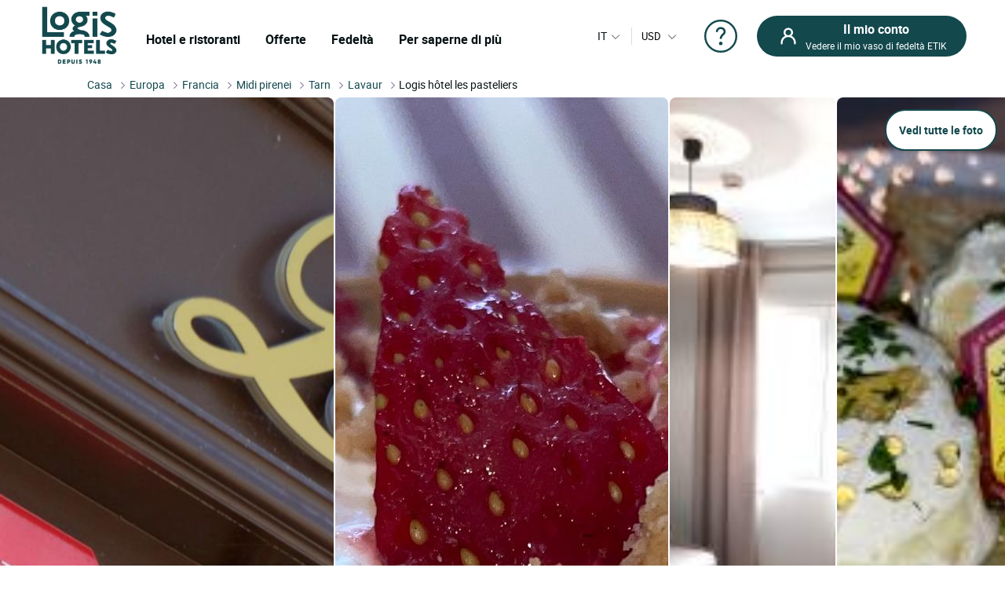

--- FILE ---
content_type: text/html; charset=utf-8
request_url: https://www.logishotels.com/it/hotel/logis-hotel-les-pasteliers-14213
body_size: 41484
content:
<!DOCTYPE html>
<html lang="it-it" dir="ltr">

<head>
    <meta name="viewport" content="width=device-width, initial-scale=1.0, maximum-scale=1.0, user-scalable=0" />
    <meta name="HandheldFriendly" content="true" />
    <meta name="apple-mobile-web-app-capable" content="YES" />
    <link rel="preload" as="font" href="https://www.logishotels.com/templates/sw_logis/fonts/roboto/Roboto-Regular-op.woff2"  crossorigin="anonymous"   type="application/font-woff2" />
    <link rel="preload" as="font" href="https://www.logishotels.com/templates/sw_logis/fonts/roboto/Roboto-Regular-op.woff" crossorigin="anonymous" type="font/woff" />
    <link rel="preload" as="font" href="https://www.logishotels.com/templates/sw_logis/fonts/roboto/roboto-medium-op.woff2"  crossorigin="anonymous"  type="application/font-woff2" />
    <link rel="preload" as="font" href="https://www.logishotels.com/templates/sw_logis/fonts/roboto/roboto-medium-op.woff" crossorigin="anonymous" type="font/woff" />
    <link rel="preload" as="font" href="https://www.logishotels.com/templates/sw_logis/fonts/roboto/roboto-bold-op.woff2"  crossorigin="anonymous"  type="application/font-woff2" />
    <link rel="preload" as="font" href="https://www.logishotels.com/templates/sw_logis/fonts/roboto/roboto-bold-op.woff" crossorigin="anonymous" type="font/woff" />

	<link rel="icon" type="image/x-icon" href="/templates/sw_logis/favicon.ico?v=72" />
    <link rel="apple-touch-icon" href="/templates/sw_logis/apple-touch-icon.png" />
    <link rel="apple-touch-icon" sizes="16x16" href="/templates/sw_logis/apple-touch-icon-16x16.png" />
    <link rel="apple-touch-icon" sizes="32x32" href="/templates/sw_logis/apple-touch-icon-32x32.png" />
    <link rel="apple-touch-icon" sizes="192x192" href="/templates/sw_logis/apple-touch-icon-192x192.png" />
    <link rel="apple-touch-icon" sizes="512x512" href="/templates/sw_logis/apple-touch-icon-512x512.png" />


    <meta charset="utf-8">
	<base href="https://www.logishotels.com/">
	<meta name="description" content="Prenota a Hôtel Logis  les Pasteliers a LAVAUR. Scopri la regione di Midi Pirenei e approfitta delle migliori tariffe con LOGIS Hotels.">
	<meta name="generator" content="Logishotels">
	<meta name="msvalidate.01" content="3C65A7C266731AC1645F6A2ADA14FE05" /><title>Logis Hôtel les Pasteliers, Hôtel Logis LAVAUR, Soggiorno Midi Pirenei</title>
	<link href="https://www.logishotels.com/fr/hotel/logis-hotel-les-pasteliers-14213" rel="alternate" hreflang="fr-FR">
	<link href="https://www.logishotels.com/en/hotel/logis-hotel-les-pasteliers-14213" rel="alternate" hreflang="en-GB">
	<link href="https://www.logishotels.com/de/hotel/logis-hotel-les-pasteliers-14213" rel="alternate" hreflang="de-DE">
	<link href="https://www.logishotels.com/es/hotel/logis-hotel-les-pasteliers-14213" rel="alternate" hreflang="es-ES">
	<link href="https://www.logishotels.com/it/hotel/logis-hotel-les-pasteliers-14213" rel="alternate" hreflang="it-IT">
	<link href="https://www.logishotels.com/nl/hotel/logis-hotel-les-pasteliers-14213" rel="alternate" hreflang="nl-NL">
	<link href="/favicon.ico" rel="icon" type="image/vnd.microsoft.icon">
<link href="/media/plg_system_jcepro/site/css/content.min.css?86aa0286b6232c4a5b58f892ce080277" rel="stylesheet">
	<link href="/templates/sw_logis/uikit/css/uikit.min.css?v=72" rel="stylesheet" media="screen,print" as="style">
	<link href="/templates/sw_logis/css/theme.css?v=72" rel="stylesheet" media="screen,print" as="style">
<script type="application/json" class="joomla-script-options new">{"system.paths":{"root":"","rootFull":"https:\/\/www.logishotels.com\/","base":"","baseFull":"https:\/\/www.logishotels.com\/"},"csrf.token":"0050435275042785dbfae9a2b888cfcc"}</script>
	<script src="/media/system/js/core.min.js?2cb912"></script>
	<script src="/media/vendor/jquery/js/jquery.min.js?3.7.1"></script>
	
	<script src="/media/com_swhotel/js/resp/jquery-ui.min.1.12.1.js?v=72"></script>
	<script src="/templates/sw_logis/uikit/js/uikit.min.js?v=72"></script>
	<script src="https://www.logishotels.com/plugins/system/swseoscripts/assets/js/script.js?v=72"></script>
	<script src="https://10959617.collect.igodigital.com/collect.js"></script>
	<script>var base_url = "https://www.logishotels.com/";</script>
	<script>var url_hotels = "/it/hotels";</script>
	<script>var url_restaurants = "/it/restaurants";</script>
	<script>var erreurs = new Array();</script>
	<script>erreurs["err_global"] = "Si prega di verificare le condizioni di occupazione";</script>
	<script>erreurs["err_affectation_personnes_chambres"] = "La preghiamo di completare le informazioni mancanti";</script>
	<script>erreurs["chambres"] = "Scegli una camera";</script>
	<script>erreurs["adultes"] = "Specificare il numero di adulti per camera";</script>
	<script>erreurs["maxoccupsansenf"] = "Le nombre d'adultes sans enfants dépasse le max";</script>
	<script>erreurs["err_maxoccup"] = "Le nombre d'occupation dépasse le max";</script>
	<script>erreurs["err_minoccup"] = "Le nombre d'occupation est moins du min";</script>
	<script>erreurs["destination"] = "Scegli una destinazione";</script>
	<script>erreurs["options"] = "Please select valid criteria";</script>
	<script>erreurs["nbenfants"] = "Veuillez renseigner l\'age des enfants";</script>
	<script>erreurs["datein_empty"] = "Please select a departure date";</script>
	<script>var textes = new Array();</script>
	<script>textes["adultes"] = "Adulti";</script>
	<script>textes["enfants"] = "Bambini";</script>
	<script>textes["composition"] = "Inserire il numero di persone presenti nella  <strong>stanza %s </strong>";</script>
	<script>textes["suivant"] = "Successivo";</script>
	<script>textes["precedent"] = "Precedente";</script>
	<script>textes["nuits"] = "Notte(s)";</script>
	<script>textes["COM_SWHOTEL_ENFANT_AGE_DE_ENFANT"] = "Età del bambino";</script>
	<script>textes["COM_SWHOTEL_AN"] = "anno";</script>
	<script>textes["COM_SWHOTEL_ANS"] = "anni";</script>
	<script>textes["voyageurs"] = "viaggiatori";</script>
	<script>textes["voyageur"] = "viaggiatore";</script>
	<script>textes["COM_SWHOTEL_SELECTIONNER"] = "Selezionare";</script>
	<script>textes["chambre"] = "camera";</script>
	<script>textes["chambres"] = "camere";</script>
	<script>textes["chambre_selectionne"] = "camere selezionata";</script>
	<script>textes["chambres_selectionne"] = "camere selezionate";</script>
	<script>textes["personnes"] = "viaggiatori";</script>
	<script>erreurs["url_annex"] = "https://www.logishotels.com/it/firstresult";</script>
	<script>textes["COM_SWHOTEL_ERROR_CHAMBRE_VOYAGEUR"] = "Inserisci le camere per tutti i tuoi viaggiatori";</script>
	<script>textes["COM_SWHOTEL_MUTIPLE_VOYAGEUR_NO_CHAMBRE"] = " viaggiatori  non hanno ancora camere. Cosa ti piacerebbe fare?";</script>
	<script>textes["COM_SWHOTEL_SINGLE_VOYAGEUR_NO_CHAMBRE"] = " viaggiatore non ha ancora camere. Cosa ti piacerebbe fare?";</script>
	<script>textes["COM_SWHOTEL_COMPLETER_RESERVATION"] = "Completare la prenotazione";</script>
	<script>textes["COM_SWHOTEL_VOYAGEURS"] = "viaggiatori";</script>
	<script>textes["COM_SWHOTEL_MANQUE_VOYAGEURS_1"] = "Aggiungi i viaggiatori alla stanza!";</script>
	<script>textes["COM_SWHOTEL_MANQUE_VOYAGEURS_2"] = " La camera ospita almeno ";</script>
	<script>textes["COM_SWHOTEL_CHAMBRE_MAX_OCCUP_1"] = "Questa camera può ospitare fino a";</script>
	<script>textes["COM_SWHOTEL_CHAMBRE_MAX_OCCUP_2"] = " adulti e ";</script>
	<script>textes["COM_SWHOTEL_CHAMBRE_MAX_OCCUP_3"] = " bambini";</script>
	<script>textes["COM_SWHOTEL_AJOUTER_CHAMBRES"] = "Aggiungere camere";</script>
	<script>textes["COM_SWHOTEL_VOTRE_SELECTION"] = "La sua selezione";</script>
	<script>textes["COM_SWHOTEL_GLOBAL_CHAMBRE"] = "camera";</script>
	<script>textes["COM_SWHOTEL_GLOBAL_PERSONNE_S"] = "persona/e";</script>
	<script>textes["adulte"] = "adulto";</script>
	<script>textes["adultes"] = "adulti";</script>
	<script>textes["enfant"] = "bambino";</script>
	<script>textes["enfants"] = "bambini";</script>
	<script>textes["pour"] = "Pour";</script>
	<script>textes["COM_SWHOTEL_DESTINATIONS"] = "DESTINAZIONI";</script>
	<script>textes["COM_SWHOTEL_HOTELS"] = "HOTEL";</script>
	<script>textes["COM_SWHOTEL_MES_DERNIERS_RECHERCHE"] = "Ultime ricerche";</script>
	<script>textes["nbr_pers"] = " viag";</script>
	<script>var ifmobile = "false";</script>
	<script>var viewmap = "false";</script>
	<script>var view = "hotel";</script>
	<script>var markers = new Array();</script>
	<script>var show_prices = true;</script>
	<script>var hotels = new Array();</script>
	<script>var hotels_init = new Array();</script>
	<script>var markersArray = new Array();</script>
	<script>var first_loaded = true;</script>
	<script>var first_loaded_gplace = true;</script>
	<script>var texte = new Array();</script>
	<script>texte["COM_SWHOTEL_TRIER_PAR"] = "Ordina per";</script>
	<script>texte["COM_SWHOTEL_DISTANCE"] = "Distanza";</script>
	<script>texte["COM_SWHOTEL_GLOBAL_TRI"] = "Ordinamento";</script>
	<script>texte["COM_SWHOTEL_SE_RENSEIGNER_SUR_PLACE"] = "Per saperne di più sul posto";</script>
	<script>texte["COM_SWHOTEL_CAL_ALT_VALIDER"] = " Convalidare";</script>
	<script>msg_txt_date_indispo = "La data ### non è disponibile. Seleziona un'altra data.";</script>
	<script>msg_txt_dates_indispos = "Le date ### non sono disponibili. Seleziona un'altra data.";</script>
	<script>msg_txt_date_minimum_stay = "Prenotate un minimo di ### notti per usufruire di questa tariffa";</script>
	<script>msg_txt_dates_minimum_stay = "Per il periodo richiesto l'albergo è disponibile unicamente per dei soggiorni di ### notti o oltre.";</script>
	<script>msg_txt_arrivee_interdite = "Seleziona un'altra data di arrivo";</script>
	<script>msg_txt_depart_interdit = "Seleziona un'altra data di partenza";</script>
	<script>msg_txt_arrivee_i_depart_i = "Modificate i giorni di arrivo e di partenza per usufruire di questa tariffa";</script>
	<script>msg_txt_arrivee_i_minimum_stay = "Modificate la data di arrivo e prenotate un minimo di ### notti per beneficiare di questa tariffa.";</script>
	<script>msg_txt_depart_i_minimum_stay = "Modificate la data di partenza e prenotate un minimo di ### notti per beneficiare di questa tariffa";</script>
	<script>msg_txt_depart_i_arrivee_i_minimum_stay = "Modificate i giorni di partenza e di arrivo e prenotate un minimo di ### notti per beneficiare di questa tariffa.";</script>
	<script>texte["COM_SWHOTEL_DATES_NON_FLEXIBLE_MOTEUR"] = "<span>Vedi altri hotel disponibili</span>";</script>
	<script>var url_googleapis = 'https://maps.googleapis.com/maps/api/js?v=3&language=it&key=AIzaSyCz5gP5RubrLkegshVnF8crjobXTFib4YQ';</script>
	<link href="https://www.logishotels.com/fr/hotel/logis-hotel-les-pasteliers-14213" rel="alternate" hreflang="x-default">
	<link href="https://www.logishotels.com/it/hotel/logis-hotel-les-pasteliers-14213" rel="canonical">
	<meta property="og:title" content="Logis Hôtel les Pasteliers"/>
	<meta property="og:type" content="Hotel"/>
	<meta property="og:url" content="https://www.logishotels.com/it/hotel/logis-hotel-les-pasteliers-14213"/>
	<meta property="og:description" content="Lo stabilimento si trova nel centro di Lavaur, in una strada protetta dalle strade principali. L&#039;hotel è aperto 7 giorni su 7 con camere per lo più rinnovate. Offriamo dieci camere comfort a 2 stelle. Sei camere doppie (letto matrimoniale) tre camere triple (1 letto matrimoniale e 90cm letto) una camera quadrupla (1 letto matrimoniale e 2 letti da 80cm). Sono dotate di scrivania con presa elettrica nelle vicinanze, portabagagli, Tv, bagno con lavandino, doccia e WC. Connessione Wifi gratuita in tutto lo stabilimento. 
 Offriamo una sosta serale con un buon rapporto qualità-prezzo, che comprende il pernottamento, il pranzo o la cena con un menu di antipasto/pranzo (carne o pesce)/dessert, ¼ di vino e caffè e infine la colazione.  
 Le colazioni vengono servite al buffet a partire dalle 7 del mattino nei giorni feriali. 
 Nelle vicinanze troverete molti negozi, a 300 metri dalla stazione ferroviaria, a 30 minuti da Tolosa e Albi con l&#039;uscita 6 della A68. 
 Nei dintorni, golf, equitazione, tennis, piscina coperta, ma anche giardino botanico, musei..."/>
	<meta property="og:image" content="https://medias.logishotels.com/property-images/14213/facade/retro/moyen/logis-hotel-les-pasteliers-facade-lavaur-051924.jpg"/>



<link rel="preload" fetchpriority="high" as="image" href="https://medias.logishotels.com/property-images/14213/facade/retro/moyen/logis-hotel-les-pasteliers-facade-lavaur-051924.jpg" type="image">
				<script type="application/ld+json">
					{
					    "@context": "https://schema.org",
					    "@type": "WebPage",
					    "name": "Logis Hôtel les Pasteliers, Hôtel Logis LAVAUR, Soggiorno Midi Pirenei",
					    "url": "https://www.logishotels.com/it/hotel/logis-hotel-les-pasteliers-14213",
					    "image": {
					      "@type": "ImageObject",
					      "url": "https://medias.logishotels.com/property-images/14213/facade/retro/moyen/logis-hotel-les-pasteliers-facade-lavaur-051924.jpg"
					    }
					}
				</script>
				<script>window.dataLayer = window.dataLayer || [];dataLayer.push({'event': 'not_logged'});</script><script>dataLayer.push({ 'event': 'pageView','envTemplate':'Hotel','pageName':'Logis Hôtel les Pasteliers, Hôtel Logis LAVAUR, Soggiorno Midi Pirenei','envWork':'prod','envLevel':'Hotel','envChannel':'desktop','envCountry':'it','envLanguage':'it','envCurrency':'EUR','userId':'','userDevice':'desktop','userGender':'','userCountry':'','userCity':'','userZip':'','userEmail':'','userAuthentification':'','userLoginState':'','userNewCustomer':'','userLastDateReservation':'','userCookie1':'','pageBreadcrumb':'Accueil > Logis Hôtel les Pasteliers','pageType':'Fiche hotel','productId':'14213','productBrand':'LOGIS HOTELS','productName':'Logis Hôtel les Pasteliers','productCategory':'','productType':'','productPriceRack':'','productQuantity':'10'});</script>
<script>
								 /* initiation datalayer 4*/
								  	window.dataLayer = window.dataLayer || [];
								  	dataLayer.push({
								  		'event' : 'page_view',
								      	'page_type' : 'Hôtel'
								      	    
								  	});
								</script>

<!-- Google Tag Manager  GTM-->
					<script>(function(w,d,s,l,i){w[l]=w[l]||[];w[l].push({'gtm.start':
					new Date().getTime(),event:'gtm.js'});var f=d.getElementsByTagName(s)[0],
					j=d.createElement(s),dl=l!='dataLayer'?'&l='+l:'';j.async=true;j.src=
					'https://www.googletagmanager.com/gtm.js?id='+i+dl;f.parentNode.insertBefore(j,f);
					})(window,document,'script','dataLayer','GTM-NBGXX9J');</script>
					<!-- End Google Tag Manager -->

<script type='text/javascript'>var langpre = 'it'; </script>
 </head>
<body class="com_swhotel hotel   marque_5">
   
               
    <!-- header -->
    <noscript><iframe src="https://www.googletagmanager.com/ns.html?id=GTM-NBGXX9J" height="0" width="0" style="display:none;visibility:hidden"></iframe></noscript>
<header role="banner">
        <input type="hidden" name="partid" value="" />
        <nav id="headTop" class="GlobHeader uk-grid uk-grid-collapse" uk-navbar >
          
            <div class="contentHeader uk-width-1-2 uk-width-2-3@m uk-width-3-5@l  uk-flex uk-flex-middle ">
                <a href="#" uk-toggle="target: #my-MenuMobile" title="Menu mobile" class="uk-hidden@m btnMobile  uk-icon" uk-icon="menu"></a>
                <div class="logo-head">
                    
<a href="/" title="Logis Hotels">
	<img itemprop="image" class="logo-img" src="https://www.logishotels.com/images/LOGIS_HOTELS_DEPUIS_1948_LOGOTYPE_EXECUTE_POSITIF_RVB_1_1.png" data-src="https://www.logishotels.com/images/LOGIS_HOTELS_DEPUIS_1948_LOGOTYPE_EXECUTE_POSITIF_RVB_1_1.png" uk-img="" width="107" height="68" >
</a>	                        
                </div>
                <div id="MenuDesktop" class="MenuHeader uk-visible@m">
                    <div id="topMenuID">
 						<ul class="uk-navbar-nav  mod-list" >
<li class="item-4812"><a href="#" class="item-1-menu-principal lien-menu-parent ">Hotel e ristoranti</a></li><li class="item-4813 uk-parent"><a href="#" class="s-menu-nos-offres">Offerte</a></li><li class="item-4843 uk-parent"><a href="#" class="s-menu-sous-fidelite">Fedeltà</a></li><li class="item-4873 uk-parent"><a href="#" class="s-menu-nous-decouvrir">Per saperne di più </a></li></ul>

 						 <div data-category="s-menu-nos-offres" class="SubMenuGlob uk-drop">
 						 	<div class="head-menu-1"></div>
 						 	<span class="btn-back-submenu uk-hidden@m uk-hidden@l"><i uk-icon="icon:chevron-left;ratio:0.8;" class="uk-icon"></i>Retour</span>
 						 	<ul class="nav menu" id="s-menu-nos-offres">
<li class="item-4815 divider deeper parent" data-title = "Buoni piani" data-parent ="Buoni piani" ><span class="separator ">Buoni piani</span>
<ul class="nav-child unstyled small"><li class="item-4816" data-title = "Ultimo minuto" data-parent ="Buoni piani" ><a href="https://www.logishotels.com/it/bons-plans-promotions/dernieres-minutes" class=" link-menu-burger">Ultimo minuto</a></li><li class="item-4818" data-title = "Prenotazione anticipata" data-parent ="Buoni piani" ><a href="https://www.logishotels.com/it/bons-plans-promotions/reservations-anticipees" class=" link-menu-burger">Prenotazione anticipata</a></li><li class="item-4819" data-title = "Offerte speciali" data-parent ="Buoni piani" ><a href="https://www.logishotels.com/it/bons-plans-promotions/offres-speciales" class=" link-menu-burger">Offerte speciali</a></li><li class="item-4820" data-title = "Vedi tutti " data-parent ="Buoni piani" ><a href="https://www.logishotels.com/it/scopri-tutte-le-offerte" class="lien-voir-tout link-menu-burger">Vedi tutti </a></li></ul></li><li class="item-5044 divider deeper parent" data-title = "Regali" data-parent ="Regali" ><span class="separator ">Regali</span>
<ul class="nav-child unstyled small"><li class="item-5045" data-title = "Carta regalo" data-parent ="Regali" ><a href="https://www.logishotels.com/it/regali/carta-regalo-elettronica" class=" link-menu-burger">Carta regalo</a></li><li class="item-5046" data-title = "Buino regalo" data-parent ="Regali" ><a href="https://logishotels.bonkdo.com/it/networkvouchers/" class=" link-menu-burger">Buino regalo</a></li><li class="item-5087" data-title = "Vedi tutti" data-parent ="Regali" ><a href="https://www.logishotels.com/it/cadeaux" class="lien-voir-tout link-menu-burger">Vedi tutti</a></li></ul></li><li class="item-4823 divider deeper parent" data-title = "Pause a tema" data-parent ="Pause a tema" ><span class="separator ">Pause a tema</span>
<ul class="nav-child unstyled small"><li class="item-4824" data-title = "Piaceri culinari" data-parent ="Pause a tema" ><a href="https://www.logishotels.com/it/i-nostri-soggiorni-fonte-di-ispirazione/fine-settimana-e-vacanze/fine-settimana-e-soggiorni-per-i-piaceri-della-tavola" class=" link-menu-burger">Piaceri culinari</a></li><li class="item-4825" data-title = "Romantico" data-parent ="Pause a tema" ><a href="https://www.logishotels.com/it/i-nostri-soggiorni-fonte-di-ispirazione/fine-settimana-e-vacanze/weekend-e-soggiorni-romantici" class=" link-menu-burger">Romantico</a></li><li class="item-4826" data-title = "Bici" data-parent ="Pause a tema" ><a href="https://www.logishotels.com/it/i-nostri-soggiorni-fonte-di-ispirazione/fine-settimana-e-vacanze/fine-settimana-e-viaggi-in-bicicletta" class=" link-menu-burger">Bici</a></li><li class="item-4828" data-title = "Con la famiglia" data-parent ="Pause a tema" ><a href="https://www.logishotels.com/it/i-nostri-soggiorni-fonte-di-ispirazione/fine-settimana-e-vacanze/fine-settimana-e-soggiorni-in-famiglia" class=" link-menu-burger">Con la famiglia</a></li><li class="item-4829" data-title = "Vedi tutti " data-parent ="Pause a tema" ><a href="https://www.logishotels.com/it/i-nostri-soggiorni-fonte-di-ispirazione/fine-settimana-e-vacanze" class="lien-voir-tout link-menu-burger">Vedi tutti </a></li></ul></li><li class="item-4831 divider deeper parent" data-title = "Servizi e strutture " data-parent ="Servizi e strutture " ><span class="separator ">Servizi e strutture </span>
<ul class="nav-child unstyled small"><li class="item-4837" data-title = "Aziende e gruppi" data-parent ="Servizi e strutture " ><a href="https://www.logishotels.com/it/imprese-e-gruppi" class=" link-menu-burger">Aziende e gruppi</a></li><li class="item-4838" data-title = "hotel che accettano animali domestici" data-parent ="Servizi e strutture " ><a href="https://www.logishotels.com/it/i-nostri-servizi-e-le-nostre-strutture/i-nostri-hotel-pet-friendly" class=" link-menu-burger">hotel che accettano animali domestici</a></li><li class="item-4840" data-title = "I nostri hotel con piscina" data-parent ="Servizi e strutture " ><a href="https://www.logishotels.com/it/i-nostri-servizi-e-le-nostre-strutture/i-nostri-hotel-con-piscina" class=" link-menu-burger">I nostri hotel con piscina</a></li><li class="item-5076" data-title = "Colazione" data-parent ="Servizi e strutture " ><a href="https://www.logishotels.com/it/i-nostri-servizi-e-le-nostre-strutture/colazione-inclusa" class=" link-menu-burger">Colazione</a></li></ul></li></ul>

 						 </div> 
 						 <div data-category="s-menu-sous-fidelite" class="SubMenuGlob GlobOptionMenu uk-drop uk-text-center">
 						  	<div class="head-menu-1"></div>
 						  	<span class="btn-back-submenu uk-hidden@m uk-hidden@l"><i uk-icon="icon:chevron-left;ratio:0.8;" class="uk-icon"></i>Retour</span>
 						 	 <ul class="nav menu" id="s-menu-sous-fidelite">
<li class="item-4868" data-title = "Il vostro programma fedeltà" data-parent ="" ><a href="https://www.logishotels.com/it/etik-il-vostro-programma-di-fidelizzazione/guadagna-euros-con-etik" class=" link-menu-burger"><img src="/images/icon/votre-programme-de-fidelite.png" alt="Il vostro programma fedeltà" width="100" height="45" loading="lazy"><span class="image-title">Il vostro programma fedeltà</span></a></li><li class="item-4872" data-title = "Aiuto e domande" data-parent ="" ><a href="https://www.logishotels.com/it/aiuto/aiuto-alla-fedelta-etik/domande-sul-programma-di-fedelta" class=" link-menu-burger"><img src="/images/icon/faq-aide-et-questions.png" alt="Aiuto e domande" width="16" height="29" loading="lazy"><span class="image-title">Aiuto e domande</span></a></li></ul>

 						 </div>
 						  <div data-category="s-menu-nous-decouvrir" class="SubMenuGlob GlobOptionMenu uk-drop uk-text-center">
 						   	<div class="head-menu-1"></div>
 						   	<span class="btn-back-submenu uk-hidden@m uk-hidden@l"><i uk-icon="icon:chevron-left;ratio:0.8;" class="uk-icon"></i>Retour</span>
 						  	<ul class="nav menu" id="s-menu-nos-offres">
<li class="item-4877" data-title = "I nostri hotel e alloggi " data-parent ="" ><a href="https://www.logishotels.com/it/maggiori-informazioni-su-di-noi/i-nostri-hotel-e-alloggi/i-nostri-alloggi/" class=" link-menu-burger"><img src="/images/icon/nos-hotels-et-hebergements.png" alt="I nostri hotel e alloggi " width="37" height="34" loading="lazy"><span class="image-title">I nostri hotel e alloggi </span></a></li><li class="item-5056" data-title = "I Notri ristoranto" data-parent ="" ><a href="https://www.logishotels.com/it/i-nostri-servizi-e-le-nostre-strutture/i-nostri-ristoranti" class=" link-menu-burger"><img src="/images/icones-header/nos-restaurants.png" alt="I Notri ristoranto" width="26" height="34" loading="lazy"><span class="image-title">I Notri ristoranto</span></a></li><li class="item-4876" data-title = "Nei marchi : Urban, Premium, Table distinguée" data-parent ="" ><a href="https://www.logishotels.com/it/maggiori-informazioni-su-di-noi/i-nostri-marchi/" class=" link-menu-burger"><img src="/images/icon/toutes-nos-marques-urbaines-premium-table-distinguee.png" alt="Nei marchi : Urban, Premium, Table distinguée" width="61" height="40" loading="lazy"><span class="image-title">Nei marchi : Urban, Premium, Table distinguée</span></a></li><li class="item-4875" data-title = "I nostri impegni " data-parent ="" ><a href="https://www.logishotels.com/it/maggiori-informazioni-su-di-noi/i-nostri-impegni/" class=" link-menu-burger"><img src="/images/icon/nos-engagements.png" alt="I nostri impegni " width="28" height="30" loading="lazy"><span class="image-title">I nostri impegni </span></a></li></ul>

 						  </div>

                    </div>
                </div>
                <!-- Menu mobile -->
                <div id="my-MenuMobile" uk-offcanvas class="uk-hidden@m uk-hidden@l MenuMobile">
                    <div id="MobileMenu" class="uk-offcanvas-bar">
                        <div class="headerMobRe">
                            <button class="uk-offcanvas-close" type="button" uk-close></button>
                            <div class="logo-head">
                                
<a href="/" title="Logis Hotels">
	<img itemprop="image" class="logo-img" src="https://www.logishotels.com/images/LOGIS_HOTELS_DEPUIS_1948_LOGOTYPE_EXECUTE_POSITIF_RVB_1_1.png" data-src="https://www.logishotels.com/images/LOGIS_HOTELS_DEPUIS_1948_LOGOTYPE_EXECUTE_POSITIF_RVB_1_1.png" uk-img="" width="107" height="68" >
</a>	                        
                            </div>
                            <div id="HelpCompte-1" class="uk-float-right"></div>
                            
                        </div>
                    </div>
                </div>
            </div>
  
            
            <!-- connexion lang-->
            <div class="LangConnexion uk-width-1-2 uk-width-1-3@m uk-width-2-5@l ">
                
                <!-- lang -->
                <div id="langDesktop" class="langDesktop ">
                    <div id="TopLangId" class="ModLangDevis">
                    <div class="navLanguage ">

			<!--  <p class="uk-hidden@m">Lingua</p>-->
         <a href="javascript:void(0);" class="MenuLangswitch btn_Bg_lang_it" title="langswitch"  ><span class="LangActiveText "></span><i uk-icon="icon:chevron-down;ratio:0.8"></i></a>
             <div id="ModalLang" uk-dropdown="mode: click">
                 <div class="uk-hidden@m uk-hidden@l toplang">
                         	<div class="h3_site">Seleziona la tua lingua</div>
                         	  <button id="closeDropD" class="uk-close-default" type="button" uk-close></button>
                         </div>
                 <ul class="uk-nav uk-dropdown-nav">
		              						 								<li class="" data-lang="fr" dir="ltr">
									<a href="/fr/hotel/logis-hotel-les-pasteliers-14213" title="Français">
																					<span class="flag_img bg-fr"></span>
											<span class="TextFlag">Français</span>
									</a>
								</li>
																			 								<li class="" data-lang="en" dir="ltr">
									<a href="/en/hotel/logis-hotel-les-pasteliers-14213" title="English">
																					<span class="flag_img bg-en"></span>
											<span class="TextFlag">English</span>
									</a>
								</li>
																			 								<li class="" data-lang="de" dir="ltr">
									<a href="/de/hotel/logis-hotel-les-pasteliers-14213" title="Deutsch">
																					<span class="flag_img bg-de"></span>
											<span class="TextFlag">Deutsch</span>
									</a>
								</li>
																			 								<li class="" data-lang="es" dir="ltr">
									<a href="/es/hotel/logis-hotel-les-pasteliers-14213" title="Español">
																					<span class="flag_img bg-es"></span>
											<span class="TextFlag">Español</span>
									</a>
								</li>
																			 								<li class="lang-active" data-lang="it" dir="ltr">
									<a href="/it/hotel/logis-hotel-les-pasteliers-14213" title="Italiano">
																					<span class="flag_img bg-it"></span>
											<span class="TextFlag">Italiano</span>
									</a>
								</li>
																			 								<li class="" data-lang="nl" dir="ltr">
									<a href="/nl/hotel/logis-hotel-les-pasteliers-14213" title="Nederlands">
																					<span class="flag_img bg-nl"></span>
											<span class="TextFlag">Nederlands</span>
									</a>
								</li>
															         </ul>
            </div>
 
        
</div>

<script>
var LangText = jQuery('.lang-active').attr('data-lang');
jQuery('.LangActiveText').text(LangText);
if (jQuery(window).width() < 960) {
	 
	jQuery('#closeDropD').click(function(){
		 UIkit.dropdown("#ModalLang").hide();
	});
	jQuery(".ClssWithModal").parent().append("<div class='modalMenu MenuPagePlus' uk-dropdown='mode:click'><div class='mobHead'></div>"+jQuery(".modalMenu").html()+"</div>");		
}else{
 	//jQuery(".MenuHeader").find(".uk-navbar-nav .uk-parent").appendTo(".MonCompteDesktopDiv ");
 	
	
}
</script>	
	 	 

<form class="formdevise" name="form_devise" id="form_devise" method="post">
        <!--<p class="uk-hidden@m ">Valuta</p>-->
        <button type="button" class="BtnDevisModal "  uk-toggle="target: #modal-Devise" >
         
        <span class="Devise-1"> USD</span>
                          <span class="Devise-2 uk-hidden@m uk-hidden@l"> US DOLLAR</span>        <i uk-icon="icon:chevron-down;ratio:0.8;"></i>
         <input type="hidden" id="devise_client" value="USD" />
         </button>
        <div class="ModalContainerDevise "><div id="modal-Devise" class="ModalDevise" uk-modal></div></div>
       <input type="hidden" name="currency" id="currency" value="" />
</form>
	
  
  
  
                    
                    </div>
                </div>
                <div class="helpMenu">
                
                                  
                <a href="https://www.logishotels.com/it/aiuto/aiuto-per-le-prenotazioni/aiuto-per-le-prenotazioni-delle-vacanze" target="_blank" uk-icon="icon:question;ratio:2.2;"></a>
                </div>
                <div class="connexionTop">
                    <style>

.version_mobile .uk-button-primary{background-color:var(--primary-color) !important;color:#fff !important;}
.PanneauMonCompte .grecaptcha-badge{
transform: scale(.70);
    -webkit-transform: scale(0.70);
    transform-origin: 110px 0;
    -webkit-transform-origin: 110px 0;
}
#recaptchaLogin_modal{height:40px !important;}
.PanneauMonCompte .lienPanneau{margin-top:30px;}
</style>


<div class="version_mobile uk-hidden@s uk-hidden@m uk-hidden@l">
                        <a class="hors_ligne  uk-button uk-button-primary uk-margin-remove-bottom" href="#PanneauCompte" uk-toggle><i  uk-icon="icon:sw-user;ratio:1.2;"></i></a>      
            
          
     
</div>

<div class="version_desktop uk-visible@s">
                    <a class="hors_ligne uk-button uk-button-primary uk-margin-remove-bottom" href="#PanneauCompte" uk-toggle>
                <i  uk-icon="icon:sw-user;ratio:1.2;"></i>
                <span class="uk-visible@m">
                    <strong>Il mio conto</strong>
                    Vedere il mio vaso di fedeltà ETIK                </span>
            </a>
        </div>
<!--  -->
<div id="PanneauCompte" class="PanneauMonCompte" uk-offcanvas="flip: true">
    <div class="uk-offcanvas-bar">
        <button class="uk-offcanvas-close" type="button" uk-close></button>
        

                    <div class="modeNonConnecter ">
                <div class="h2_site">Accedi</div>
                <div class="PanneauEtik">
                    <div><img src="/images/icones-header/votre-programme-de-fidelite.png" width="53" /></div>
                    <div>
                        <strong>Il programma fedeltà gratuito.</strong>
                        <p> Valido in hotel e al ristorante</p>
                    </div>
                </div>


                    <div id="rendered-creat-account" class="Content_form rendered-form">
                        <form id="form-rendered-creat-account-modal" action="" method="post" class="form_login_dash_modal" >
                                        
                            <div class="champsInput">

                                <label for="card-login" class="fb-text-label">E-mail</label>
                                <input onkeyup="this.value = this.value.toLowerCase();" value="" type="email" class="form-control" type="text" id="text-votre-email-modal" name="card-login" placeholder="E-mail" autocomplete="off" aria-label="E-mail" required />
                                <span class="validate-email">Inserire un indirizzo email valido</span>
                                <span class="highlight"></span>
                                

                            </div>
                            
                            <div class="champsInput">
                                <label for="card-password">Password</label>
                                <div class="uk-position-relative">

                                    <input type="password" id="password_login_modal" name="card-password" placeholder="Password"  autocomplete="off" aria-label="Password" />

                                     <button type="button" class=" input-password-toggle">
                                       <span class="icon-fw" aria-hidden="true"></span>
                                     </button>
                                      <span class="validate-password">Inserire la password</span>
                                </div>
                                <div class="uk-text-right"><a href="#ModalOptions_PasswordOublie" uk-toggle>Password dimenticata ?</a></div>
                            </div>


                            <input type="hidden" name="option" value="com_ologis"> 
                            <input type="hidden" name="view" value="compte"> 
                            <input type="hidden" name="task" value="authentification"> 
                            <input type="hidden" name="url" value="https://www.logishotels.com/my-account"> 
                            
                            <div class=" form-group field-button-valider">
                                
                                <button type="button" disabled="disabled" onclick="validateForm(this,'form-rendered-creat-account-modal','recaptchaLogin_modal');"  class="uk-button uk-button-primary btn-login" name="button-valider"  id="button-valider-modal">Entra</button> 

                            </div>              
                           <!-- #######################  BEGIN RECAPTCHA INVISIBLE #######################  -->  
                                                   
                            <div id='recaptchaLogin_modal'></div>                     
                            <input id="public_key_invisible" type="hidden" value="6Le-2qgUAAAAAImRsvXfc3j93HN3p4B2fjD14R6N"/>
                            <!-- #######################  END RECAPTCHA INVISIBLE #######################  -->  
                        </form>
                    </div>    



                <div class="champsInput">
                    <button class="uk-button uk-button-secondary" onclick="window.location.href='https://www.logishotels.com/create-account';">Partecipare al programma fedeltà</button>
                </div>
                <div class="lienPanneau">
                    <a href="https://www.logishotels.com/it/acces-a-mes-reservations">Visualizzare le mie prenotazioni senza un account</a>
                    <a href="https://www.logishotels.com//it/aiuto/aiuto-alla-fedelta-etik/domande-sul-programma-di-fedelta" class="besoin_daide">Aiuto</a>
                </div>
            </div>


        
    </div>
</div>



<!-- modal -->
<div id="ModalOptions_PasswordOublie" class="PasswordForget Content_form" uk-modal>
    <div class="uk-modal-dialog uk-modal-body">
        <button class="uk-modal-close-default" type="button" uk-close></button>
        <div class="modal-body" id="modal-send">
            <div class="h2_site uk-modal-title uk-text-center">
                Password dimenticata?            </div>
            <form method="post" id="PasswordOublie" action="?option=com_ologis&task=PasswordOublie">
                <div class="form-group field-text-votre-email">
                    <span style="display: none;" id="msg_identifiant_invalide" class="error error_msg">
                        COM_SWOLOGIS_EMAIL_INEXISTANT</span>
                    <label for="courriel_in" class="fb-text-label">E-mail</label>
                    <input onkeyup="this.value=this.value.toLowerCase()" type="text" name="courriel_in" id="courriel_in" placeholder="Email" />
                    <span class="validate-email">Inserire un indirizzo email valido</span>
                    <span class="highlight"></span>
                    

                </div>
                <p class="txt_forgetpass_msg">
                    Riceverai un link per reimpostare la tua password                </p>
                <div id='recaptchaLogin_forgetPassword'></div>
            </form>
            <div class="fb-button form-group field-button-valider">
                <button onclick="validateForm_forgetPassword(this,'PasswordOublie','recaptchaLogin_forgetPassword');" id="button-valider_mps" name="text-votre-email" class="uk-button uk-button-primary">
                    Confermare</button>
            </div>
        </div>

    </div>
</div>


<div id="emailConfSend" class="PasswordForget Content_form" uk-modal>
    <div class="uk-modal-dialog uk-modal-body">
        <button class="uk-modal-close-default" type="button" uk-close></button>

        <div class="modal-body" id="modal_message" >
            <div class="h2_site uk-modal-title uk-text-center">
                Password dimenticata?            </div>
            <div class="img_etape uk-text-center">
                <img data-src="https://www.logishotels.com/components/com_ologis/assets/images/check.svg" alt="Password dimenticata?" width="60" height="61" uk-img>
            </div>
            <p class="txt_reini_pss">
                Ti è stato inviato un link! <br />Clicca sul link per reimpostare la tua password            </p>
        </div>
    </div>
</div>

<!-- fin -->

<script type="text/javascript">

   jQuery ( document ).ready ( function () {

        var isshow = localStorage.getItem('isshow');
        if (isshow== null) {
            localStorage.setItem('isshow', 1);
        }
        $(".input-password-toggle").click(function() {

            $(this).toggleClass("icon-eye");
                input = $(this).parent().find("input");
            if (input.attr("type") == "password") {
                input.attr("type", "text");
            } else {
                input.attr("type", "password");
            }
        });



    show_password ();
    forget_password ();
    //mdp_oublie ();
    jQuery( "#form-rendered-creat-account-modal input" ).keyup(function() {
        jQuery( this ).parent().find("label").show();
         if(!jQuery( this ).val() ){
             jQuery( this ).parent().find("label").hide();
         }
    });


    if(jQuery('#form-rendered-creat-account-modal').length){
        
        if ( jQuery ( '#form-rendered-creat-account-modal' ).validate().checkForm() ) {
            jQuery ( '#form-rendered-creat-account-modal #button-valider-modal' ).prop ( "disabled" , false );
        }
    }



    jQuery ( "#form-rendered-creat-account-modal" ).validate ( { 
    rules : {
        "card-password" : "required" , "card-login" : {
        required : true , email : true
        }
    } , errorPlacement : function ( error , element ) {
    }

    } );

    jQuery ( '#form-rendered-creat-account-modal input' ).on ( 'keyup blur' , function (event) {
        //var form_account = jQuery( "#form-rendered-creat-account-modal" ).validate();
        if (event.keyCode === 13 && form_account.valid() ==true) {
            validateForm(this,'form-rendered-creat-account-modal','recaptchaLogin_modal');
        }   

    } );

    jQuery ( '#form-rendered-creat-account-modal #text-votre-email-modal' ).on ( 'blur' , function (event) {
        var form_account = jQuery( "#form-rendered-creat-account-modal" ).validate();
        
        if ( jQuery ( '#form-rendered-creat-account-modal' ).validate().checkForm() ) {
            jQuery ( '#form-rendered-creat-account-modal #button-valider-modal' ).addClass ( 'valid' );
            jQuery ( '#form-rendered-creat-account-modal #button-valider-modal' ).prop ( "disabled" , false );
            
        }else {
            jQuery ( '#form-rendered-creat-account-modal #button-valider-modal' ).removeClass ( 'valid' );
            jQuery ( '#form-rendered-creat-account-modal #button-valider-modal' ).prop ( "disabled" , true );
        }

        //check si l'email est valide ou pas (ticket 60388)
        var emailIsValid = jQuery ( '#form-rendered-creat-account-modal' ).validate().element(jQuery('#text-votre-email-modal'));
        if(emailIsValid){
            jQuery ( '#form-rendered-creat-account-modal .validate-email' ).hide();
        }else{
            jQuery ( '#form-rendered-creat-account-modal .validate-email' ).show();
        }


    });

    $('#form-rendered-creat-account-modal #password_login_modal').on('blur', function(event) {

        var passwordField = jQuery('#password_login_modal').val().trim();

        // Vérifier manuellement si le champ de mot de passe a une valeur
        if (passwordField !== '') {
            // Si le champ a une valeur, on cache le message d'erreur
            jQuery('#form-rendered-creat-account-modal .validate-password').hide();
        } else {
            // Si le champ est vide, on affiche le message d'erreur
            jQuery('#form-rendered-creat-account-modal .validate-password').show();
        }

        // Vérifier la validité du formulaire
        if (jQuery('#form-rendered-creat-account-modal').validate().checkForm()) {
            jQuery('#form-rendered-creat-account-modal #button-valider-modal').addClass('valid');
            jQuery('#form-rendered-creat-account-modal #button-valider-modal').prop("disabled", false);
        } else {
            jQuery('#form-rendered-creat-account-modal #button-valider-modal').removeClass('valid');
            jQuery('#form-rendered-creat-account-modal #button-valider-modal').prop("disabled", true);
        }

    });
});
//-->
</script>


                </div>
            </div>
            <!--  -->            
                
        </nav>
    </header>
    <!-- fin -->
    <!-- contenu -->
    <main role="main">
        <div class="pageMain">
        
        
        		              <!-- fin historique -->
                        
                                     
                        
            <!-- fin moteur -->
                        <!-- bottom -->
          
            <!-- contenu -->
            
        
            
            

                        <div id="PathwayDesktop">
            <div class="topBackBtn ">
                <a href="javascript: history.back();" title="Torna" class="uk-icon bback" uk-icon="arrow-left">
                    Torna</a>
                <div class="uk-container uk-container-center">
                     
                         
                            
<ul itemtype="http://schema.org/BreadcrumbList" class="breadcrumb">
         	<li itemprop="itemListElement" itemscopeitemtype="http://schema.org/ListItem">
      	<a href="https://www.logishotels.com" itemprop="item"> <span itemprop="name">Casa</span></a>
		<meta itemprop="position" content="1">
	</li>
                                 <li itemprop="itemListElement" itemscope itemtype="http://schema.org/ListItem"><span class="divider"></span> 
        		<a href="https://www.logishotels.com/hotel/it/" itemprop="item"> <span itemprop="name">Europa</span></a>
        		<meta itemprop="position" content="2" />
        	 </li>
        
                      
                        
                                          <li itemprop="itemListElement" itemscope itemtype="http://schema.org/ListItem"><span class="divider"></span> 
        		<a href="https://www.logishotels.com/hotel/it/francia.html" itemprop="item"> <span itemprop="name">Francia</span></a>
        		<meta itemprop="position" content="3" />
        	 </li>
        
                      
                        
                                          <li itemprop="itemListElement" itemscope itemtype="http://schema.org/ListItem"><span class="divider"></span> 
        		<a href="https://www.logishotels.com/hotel/it/midi-pirenei" itemprop="item"> <span itemprop="name">Midi pirenei</span></a>
        		<meta itemprop="position" content="4" />
        	 </li>
        
                      
                        
                                          <li itemprop="itemListElement" itemscope itemtype="http://schema.org/ListItem"><span class="divider"></span> 
        		<a href="https://www.logishotels.com/hotel/it/midi-pirenei/tarn" itemprop="item"> <span itemprop="name">Tarn</span></a>
        		<meta itemprop="position" content="5" />
        	 </li>
        
                      
                        
                                          <li itemprop="itemListElement" itemscope itemtype="http://schema.org/ListItem"><span class="divider"></span> 
        		<a href="https://www.logishotels.com/hotel/it/midi-pirenei/tarn/hotel-lavaur.html" itemprop="item"> <span itemprop="name">Lavaur</span></a>
        		<meta itemprop="position" content="6" />
        	 </li>
        
                      
                        
                                     
            <li itemprop="itemListElement" itemscope itemtype="https://schema.org/ListItem"><span class="divider"></span> 
                <span itemprop="name">Logis hôtel les pasteliers </span>
            	<meta itemprop="position" content='7' />
        	</li>
        	
        	      
      
      </ul>





<script type="application/ld+json">
 {"@context":"https://schema.org","@type":"BreadcrumbList","itemListElement":[{"@type":"ListItem","position":1,"item":{"@id":"https://www.logishotels.com","name":"Casa"}},{"@type":"ListItem","position":2,"item":{"@id":"https://www.logishotels.com/hotel/it/","name":"Europa"}},{"@type":"ListItem","position":3,"item":{"@id":"https://www.logishotels.com/hotel/it/francia.html","name":"Francia"}},{"@type":"ListItem","position":4,"item":{"@id":"https://www.logishotels.com/hotel/it/midi-pirenei","name":"Midi pirenei"}},{"@type":"ListItem","position":5,"item":{"@id":"https://www.logishotels.com/hotel/it/midi-pirenei/tarn","name":"Tarn"}},{"@type":"ListItem","position":6,"item":{"@id":"https://www.logishotels.com/hotel/it/midi-pirenei/tarn/hotel-lavaur.html","name":"Lavaur"}},{"@type":"ListItem","position":7,"item":{"name":"Logis hôtel les pasteliers"}}]}</script>



    
                                         
                </div>
            </div>
            </div>
                                            
<div class="FicheHotel " itemtype="http://schema.org/Hotel">
 
        <div class="sliderPrincipal SlideFiche uk-visible@m uk-position-relative  uk-grid-collapse" uk-grid>
          <!-- favoris -->
          <div class="frz-nocache">
                        </div>
        <!-- fin favoris -->
                                                      
                    <div data-type-image="facade" class="uk-width-1-3 imgslide  ImgFirstNew ">
                            <input type="hidden" value='{"type_image":"facade","tags_photo_principale":1,"tags_photo_star":0,"category":1,"ordre_cat_photos":"999"}' />
                        <a  href="#" uk-toggle="target: #FicheGallery"  title="Logis Hôtel les Pasteliers">
                            <img data-src="https://medias.logishotels.com/property-images/14213/facade/retro/grand/logis-hotel-les-pasteliers-facade-lavaur-051924.jpg" uk-img  alt="Logis Hôtel les Pasteliers"/>
                        </a>
                    </div>
                                                          
                    <div data-type-image="plats" class="uk-width-1-3 imgslide ">
                            <input type="hidden" value='{"type_image":"plats","tags_photo_principale":0,"tags_photo_star":0,"category":1,"ordre_cat_photos":"999"}' />
                        <a  href="#" uk-toggle="target: #FicheGallery"  title="Logis Hôtel les Pasteliers">
                            <img data-src="https://medias.logishotels.com/property-images/14213/plats/retro/grand/logis-hotel-les-pasteliers-plats-lavaur-853620.jpg" uk-img  alt="Logis Hôtel les Pasteliers"/>
                        </a>
                    </div>
                                          <div class="uk-width-1-3 uk-grid-collapse" uk-grid>                    <div class="uk-width-1-2 imgslide ">
                        <input type="hidden" value='{"type_image":"chambres","tags_photo_principale":0,"tags_photo_star":0,"category":1,"ordre_cat_photos":"999"}' />
                        <a  href="#" uk-toggle="target: #FicheGallery"  title="Logis Hôtel les Pasteliers">
                            <img data-src="https://medias.logishotels.com/property-images/14213/chambres/retro/moyen/logis-hotel-les-pasteliers-chambres-lavaur-953159.jpg" uk-img  alt="Logis Hôtel les Pasteliers"/>
                        </a>
                    </div>      
                                                                  <div class="uk-width-1-2 imgslide  slide-right ">
                        <input type="hidden" value='{"type_image":"plats","tags_photo_principale":0,"tags_photo_star":0,"category":1,"ordre_cat_photos":"999"}' />
                        <a  href="#" uk-toggle="target: #FicheGallery"  title="Logis Hôtel les Pasteliers">
                            <img data-src="https://medias.logishotels.com/property-images/14213/plats/retro/moyen/logis-hotel-les-pasteliers-plats-lavaur-363255.jpg" uk-img  alt="Logis Hôtel les Pasteliers"/>
                        </a>
                    </div>      
                                                                  <div class="uk-width-1-2 imgslide ">
                        <input type="hidden" value='{"type_image":"salle-de-bains","tags_photo_principale":0,"tags_photo_star":0,"category":1,"ordre_cat_photos":"999"}' />
                        <a  href="#" uk-toggle="target: #FicheGallery"  title="Logis Hôtel les Pasteliers">
                            <img data-src="https://medias.logishotels.com/property-images/14213/salle-de-bains/retro/moyen/logis-hotel-les-pasteliers-salle-de-bains-lavaur-213937.jpg" uk-img  alt="Logis Hôtel les Pasteliers"/>
                        </a>
                    </div>      
                                                                  <div class="uk-width-1-2 imgslide  slide-right ">
                        <input type="hidden" value='{"type_image":"plats","tags_photo_principale":0,"tags_photo_star":0,"category":1,"ordre_cat_photos":"999"}' />
                        <a  href="#" uk-toggle="target: #FicheGallery"  title="Logis Hôtel les Pasteliers">
                            <img data-src="https://medias.logishotels.com/property-images/14213/plats/retro/moyen/logis-hotel-les-pasteliers-restaurant-lavaur-509279.jpg" uk-img  alt="Logis Hôtel les Pasteliers"/>
                        </a>
                    </div>      
                    </div>                         
          <a  href="#" uk-toggle="target: #FicheGallery"  class="uk-button uk-button-secondary uk-position-bottom-left ">
            Vedi tutte le foto            
          </a>
        </div>
       


<!-- for print -->
<div class="uk-hidden imgPrint">
                
            <img data-src="https://medias.logishotels.com/property-images/14213/facade/retro/grand/logis-hotel-les-pasteliers-facade-lavaur-051924.jpg"  alt="photo logis hotel" uk-img />
             </div>
<!-- fin -->
<!-- pop galerie -->
    <div id="FicheGallery" class=" ModalGallerie"  uk-modal >
        <button class="uk-modal-close uk-margin-small-right uk-icon closeModal uk-visible@m" type="button" uk-icon="close"></button>        <div class="GalleryFiche uk-position-relative 000">
            <div uk-slideshow="animation: Pull;ratio:4:3">
             <!-- favoris -->
             <div class="frz-nocache">
                         </div>
        <!-- fin favoris -->
                <ul class="uk-slideshow-items">
                                                                    <li><div class="ds-1 imgSlideGal uk-background-cover" data-src="https://medias.logishotels.com/property-images/14213/facade/retro/grand/logis-hotel-les-pasteliers-facade-lavaur-051924.jpg" uk-img></div>	    			    <input type="hidden" value='{"type_image":"facade","tags_photo_principale":1,"tags_photo_star":0,"category":1,"ordre_cat_photos":"999"}' />
                        </li>
                                                                    <li><div class="ds-1 imgSlideGal uk-background-cover" data-src="https://medias.logishotels.com/property-images/14213/chambres/retro/grand/logis-hotel-les-pasteliers-chambres-lavaur-953159.jpg" uk-img></div>	    			    <input type="hidden" value='{"type_image":"chambres","tags_photo_principale":0,"tags_photo_star":0,"category":1,"ordre_cat_photos":"999"}' />
                        </li>
                                                                    <li><div class="ds-1 imgSlideGal uk-background-cover" data-src="https://medias.logishotels.com/property-images/14213/chambres/retro/grand/logis-hotel-les-pasteliers-chambres-lavaur-272691.jpg" uk-img></div>	    			    <input type="hidden" value='{"type_image":"chambres","tags_photo_principale":0,"tags_photo_star":0,"category":1,"ordre_cat_photos":"999"}' />
                        </li>
                                                                    <li><div class="ds-1 imgSlideGal uk-background-cover" data-src="https://medias.logishotels.com/property-images/14213/chambres/retro/grand/logis-hotel-les-pasteliers-chambres-lavaur-581535.jpg" uk-img></div>	    			    <input type="hidden" value='{"type_image":"chambres","tags_photo_principale":0,"tags_photo_star":0,"category":1,"ordre_cat_photos":"999"}' />
                        </li>
                                                                    <li><div class="ds-1 imgSlideGal uk-background-cover" data-src="https://medias.logishotels.com/property-images/14213/chambres/retro/grand/logis-hotel-les-pasteliers-chambres-lavaur-852103.jpg" uk-img></div>	    			    <input type="hidden" value='{"type_image":"chambres","tags_photo_principale":0,"tags_photo_star":0,"category":1,"ordre_cat_photos":"999"}' />
                        </li>
                                                                    <li><div class="ds-1 imgSlideGal uk-background-cover" data-src="https://medias.logishotels.com/property-images/14213/chambres/retro/grand/logis-hotel-les-pasteliers-chambres-lavaur-656657.jpg" uk-img></div>	    			    <input type="hidden" value='{"type_image":"chambres","tags_photo_principale":0,"tags_photo_star":0,"category":1,"ordre_cat_photos":"999"}' />
                        </li>
                                                                    <li><div class="ds-1 imgSlideGal uk-background-cover" data-src="https://medias.logishotels.com/property-images/14213/chambres/retro/grand/logis-hotel-les-pasteliers-chambres-lavaur-859464.jpg" uk-img></div>	    			    <input type="hidden" value='{"type_image":"chambres","tags_photo_principale":0,"tags_photo_star":0,"category":1,"ordre_cat_photos":"999"}' />
                        </li>
                                                                    <li><div class="ds-1 imgSlideGal uk-background-cover" data-src="https://medias.logishotels.com/property-images/14213/chambres/retro/grand/logis-hotel-les-pasteliers-chambres-lavaur-277361.jpg" uk-img></div>	    			    <input type="hidden" value='{"type_image":"chambres","tags_photo_principale":0,"tags_photo_star":0,"category":1,"ordre_cat_photos":"999"}' />
                        </li>
                                                                    <li><div class="ds-1 imgSlideGal uk-background-cover" data-src="https://medias.logishotels.com/property-images/14213/chambres/retro/grand/logis-hotel-les-pasteliers-chambres-lavaur-028127.jpg" uk-img></div>	    			    <input type="hidden" value='{"type_image":"chambres","tags_photo_principale":0,"tags_photo_star":0,"category":1,"ordre_cat_photos":"999"}' />
                        </li>
                                                                    <li><div class="ds-1 imgSlideGal uk-background-cover" data-src="https://medias.logishotels.com/property-images/14213/chambres/retro/grand/logis-hotel-les-pasteliers-chambres-lavaur-999384.jpg" uk-img></div>	    			    <input type="hidden" value='{"type_image":"chambres","tags_photo_principale":0,"tags_photo_star":0,"category":1,"ordre_cat_photos":"999"}' />
                        </li>
                                                                    <li><div class="ds-1 imgSlideGal uk-background-cover" data-src="https://medias.logishotels.com/property-images/14213/salle-de-bains/retro/grand/logis-hotel-les-pasteliers-salle-de-bains-lavaur-213937.jpg" uk-img></div>	    			    <input type="hidden" value='{"type_image":"salle-de-bains","tags_photo_principale":0,"tags_photo_star":0,"category":1,"ordre_cat_photos":"999"}' />
                        </li>
                                                                    <li><div class="ds-1 imgSlideGal uk-background-cover" data-src="https://medias.logishotels.com/property-images/14213/restaurant/retro/grand/logis-hotel-les-pasteliers-restaurant-lavaur-507812.jpg" uk-img></div>	    			    <input type="hidden" value='{"type_image":"restaurant","tags_photo_principale":0,"tags_photo_star":0,"category":1,"ordre_cat_photos":"999"}' />
                        </li>
                                                                    <li><div class="ds-1 imgSlideGal uk-background-cover" data-src="https://medias.logishotels.com/property-images/14213/restaurant/retro/grand/logis-hotel-les-pasteliers-restaurant-lavaur-234717.jpg" uk-img></div>	    			    <input type="hidden" value='{"type_image":"restaurant","tags_photo_principale":0,"tags_photo_star":0,"category":1,"ordre_cat_photos":"999"}' />
                        </li>
                                                                    <li><div class="ds-1 imgSlideGal uk-background-cover" data-src="https://medias.logishotels.com/property-images/14213/restaurant/retro/grand/logis-hotel-les-pasteliers-restaurant-lavaur-183828.jpg" uk-img></div>	    			    <input type="hidden" value='{"type_image":"restaurant","tags_photo_principale":0,"tags_photo_star":0,"category":1,"ordre_cat_photos":"999"}' />
                        </li>
                                                                    <li><div class="ds-1 imgSlideGal uk-background-cover" data-src="https://medias.logishotels.com/property-images/14213/restaurant/retro/grand/logis-hotel-les-pasteliers-restaurant-lavaur-388136.jpg" uk-img></div>	    			    <input type="hidden" value='{"type_image":"restaurant","tags_photo_principale":0,"tags_photo_star":0,"category":1,"ordre_cat_photos":"999"}' />
                        </li>
                                                                    <li><div class="ds-1 imgSlideGal uk-background-cover" data-src="https://medias.logishotels.com/property-images/14213/restaurant/retro/grand/logis-hotel-les-pasteliers-restaurant-lavaur-564367.jpg" uk-img></div>	    			    <input type="hidden" value='{"type_image":"restaurant","tags_photo_principale":0,"tags_photo_star":0,"category":1,"ordre_cat_photos":"999"}' />
                        </li>
                                                                    <li><div class="ds-1 imgSlideGal uk-background-cover" data-src="https://medias.logishotels.com/property-images/14213/restaurant/retro/grand/logis-hotel-les-pasteliers-restaurant-lavaur-281646.jpg" uk-img></div>	    			    <input type="hidden" value='{"type_image":"restaurant","tags_photo_principale":0,"tags_photo_star":0,"category":1,"ordre_cat_photos":"999"}' />
                        </li>
                                                                    <li><div class="ds-1 imgSlideGal uk-background-cover" data-src="https://medias.logishotels.com/property-images/14213/plats/retro/grand/logis-hotel-les-pasteliers-restaurant-lavaur-509279.jpg" uk-img></div>	    			    <input type="hidden" value='{"type_image":"plats","tags_photo_principale":0,"tags_photo_star":0,"category":1,"ordre_cat_photos":"999"}' />
                        </li>
                                                                    <li><div class="ds-1 imgSlideGal uk-background-cover" data-src="https://medias.logishotels.com/property-images/14213/plats/retro/grand/logis-hotel-les-pasteliers-restaurant-lavaur-235278.jpg" uk-img></div>	    			    <input type="hidden" value='{"type_image":"plats","tags_photo_principale":0,"tags_photo_star":0,"category":1,"ordre_cat_photos":"999"}' />
                        </li>
                                                                    <li><div class="ds-1 imgSlideGal uk-background-cover" data-src="https://medias.logishotels.com/property-images/14213/plats/retro/grand/logis-hotel-les-pasteliers-restaurant-lavaur-426273.jpg" uk-img></div>	    			    <input type="hidden" value='{"type_image":"plats","tags_photo_principale":0,"tags_photo_star":0,"category":1,"ordre_cat_photos":"999"}' />
                        </li>
                                                                    <li><div class="ds-1 imgSlideGal uk-background-cover" data-src="https://medias.logishotels.com/property-images/14213/plats/retro/grand/logis-hotel-les-pasteliers-restaurant-lavaur-594702.jpg" uk-img></div>	    			    <input type="hidden" value='{"type_image":"plats","tags_photo_principale":0,"tags_photo_star":0,"category":1,"ordre_cat_photos":"999"}' />
                        </li>
                                                                    <li><div class="ds-1 imgSlideGal uk-background-cover" data-src="https://medias.logishotels.com/property-images/14213/plats/retro/grand/logis-hotel-les-pasteliers-restaurant-lavaur-069413.jpg" uk-img></div>	    			    <input type="hidden" value='{"type_image":"plats","tags_photo_principale":0,"tags_photo_star":0,"category":1,"ordre_cat_photos":"999"}' />
                        </li>
                                                                    <li><div class="ds-1 imgSlideGal uk-background-cover" data-src="https://medias.logishotels.com/property-images/14213/plats/retro/grand/logis-hotel-les-pasteliers-plats-lavaur-222516.jpg" uk-img></div>	    			    <input type="hidden" value='{"type_image":"plats","tags_photo_principale":0,"tags_photo_star":0,"category":1,"ordre_cat_photos":"999"}' />
                        </li>
                                                                    <li><div class="ds-1 imgSlideGal uk-background-cover" data-src="https://medias.logishotels.com/property-images/14213/plats/retro/grand/logis-hotel-les-pasteliers-plats-lavaur-519755.jpg" uk-img></div>	    			    <input type="hidden" value='{"type_image":"plats","tags_photo_principale":0,"tags_photo_star":0,"category":1,"ordre_cat_photos":"999"}' />
                        </li>
                                                                    <li><div class="ds-1 imgSlideGal uk-background-cover" data-src="https://medias.logishotels.com/property-images/14213/plats/retro/grand/logis-hotel-les-pasteliers-plats-lavaur-266080.jpg" uk-img></div>	    			    <input type="hidden" value='{"type_image":"plats","tags_photo_principale":0,"tags_photo_star":0,"category":1,"ordre_cat_photos":"999"}' />
                        </li>
                                                                    <li><div class="ds-1 imgSlideGal uk-background-cover" data-src="https://medias.logishotels.com/property-images/14213/plats/retro/grand/logis-hotel-les-pasteliers-plats-lavaur-929203.jpg" uk-img></div>	    			    <input type="hidden" value='{"type_image":"plats","tags_photo_principale":0,"tags_photo_star":0,"category":1,"ordre_cat_photos":"999"}' />
                        </li>
                                                                    <li><div class="ds-1 imgSlideGal uk-background-cover" data-src="https://medias.logishotels.com/property-images/14213/plats/retro/grand/logis-hotel-les-pasteliers-plats-lavaur-903005.jpg" uk-img></div>	    			    <input type="hidden" value='{"type_image":"plats","tags_photo_principale":0,"tags_photo_star":0,"category":1,"ordre_cat_photos":"999"}' />
                        </li>
                                                                    <li><div class="ds-1 imgSlideGal uk-background-cover" data-src="https://medias.logishotels.com/property-images/14213/plats/retro/grand/logis-hotel-les-pasteliers-plats-lavaur-080100.jpg" uk-img></div>	    			    <input type="hidden" value='{"type_image":"plats","tags_photo_principale":0,"tags_photo_star":0,"category":1,"ordre_cat_photos":"999"}' />
                        </li>
                                                                    <li><div class="ds-1 imgSlideGal uk-background-cover" data-src="https://medias.logishotels.com/property-images/14213/plats/retro/grand/logis-hotel-les-pasteliers-plats-lavaur-363255.jpg" uk-img></div>	    			    <input type="hidden" value='{"type_image":"plats","tags_photo_principale":0,"tags_photo_star":0,"category":1,"ordre_cat_photos":"999"}' />
                        </li>
                                                                    <li><div class="ds-1 imgSlideGal uk-background-cover" data-src="https://medias.logishotels.com/property-images/14213/plats/retro/grand/logis-hotel-les-pasteliers-plats-lavaur-501164.jpg" uk-img></div>	    			    <input type="hidden" value='{"type_image":"plats","tags_photo_principale":0,"tags_photo_star":0,"category":1,"ordre_cat_photos":"999"}' />
                        </li>
                                                                    <li><div class="ds-1 imgSlideGal uk-background-cover" data-src="https://medias.logishotels.com/property-images/14213/plats/retro/grand/logis-hotel-les-pasteliers-plats-lavaur-853620.jpg" uk-img></div>	    			    <input type="hidden" value='{"type_image":"plats","tags_photo_principale":0,"tags_photo_star":0,"category":1,"ordre_cat_photos":"999"}' />
                        </li>
                                                                    <li><div class="ds-1 imgSlideGal uk-background-cover" data-src="https://medias.logishotels.com/property-images/14213/plats/retro/grand/logis-hotel-les-pasteliers-plats-lavaur-443704.jpg" uk-img></div>	    			    <input type="hidden" value='{"type_image":"plats","tags_photo_principale":0,"tags_photo_star":0,"category":1,"ordre_cat_photos":"999"}' />
                        </li>
                                                                    <li><div class="ds-1 imgSlideGal uk-background-cover" data-src="https://medias.logishotels.com/property-images/14213/petit-dejeuner/retro/grand/logis-hotel-les-pasteliers-petit-dejeuner-lavaur-697078.jpg" uk-img></div>	    			    <input type="hidden" value='{"type_image":"petit-dejeuner","tags_photo_principale":0,"tags_photo_star":0,"category":1,"ordre_cat_photos":"999"}' />
                        </li>
                                                                    <li><div class="ds-1 imgSlideGal uk-background-cover" data-src="https://medias.logishotels.com/property-images/14213/bar/retro/grand/logis-hotel-les-pasteliers-bar-lavaur-991197.jpg" uk-img></div>	    			    <input type="hidden" value='{"type_image":"bar","tags_photo_principale":0,"tags_photo_star":0,"category":1,"ordre_cat_photos":"999"}' />
                        </li>
                                                                    <li><div class="ds-1 imgSlideGal uk-background-cover" data-src="https://medias.logishotels.com/property-images/14213/bar-reception/retro/grand/logis-hotel-les-pasteliers-bar-reception-lavaur-245588.jpg" uk-img></div>	    			    <input type="hidden" value='{"type_image":"bar-reception","tags_photo_principale":0,"tags_photo_star":0,"category":1,"ordre_cat_photos":"999"}' />
                        </li>
                     
                </ul>
                <a class="uk-position-center-left" href="#" uk-slidenav-previous uk-slideshow-item="previous" tabindex="0"></a>
                <a class="uk-position-center-right" href="#" uk-slidenav-next uk-slideshow-item="next" tabindex="0"></a>
                <div class="uk-position-small uk-position-relative thumbnavSlide">
                    <ul class="uk-thumbnav">
                                                                                             
                        <li uk-slideshow-item="0" data-value="0">
                            <a data-type-image="facade" href="#" title="0">

                                <img data-src="https://medias.logishotels.com/property-images/14213/facade/retro/grand/logis-hotel-les-pasteliers-facade-lavaur-051924.jpg" alt="Logis Hôtel les Pasteliers" uk-img uk-cover /></a>
                            <input type="hidden" value='{"type_image":"facade","tags_photo_principale":1,"tags_photo_star":0,"category":1,"ordre_cat_photos":"999"}' />
                            
                        </li>
                                                                                              
                        <li uk-slideshow-item="1" data-value="1">
                            <a data-type-image="chambres" href="#" title="1">

                                <img data-src="https://medias.logishotels.com/property-images/14213/chambres/retro/grand/logis-hotel-les-pasteliers-chambres-lavaur-953159.jpg" alt="Logis Hôtel les Pasteliers" uk-img uk-cover /></a>
                            <input type="hidden" value='{"type_image":"chambres","tags_photo_principale":0,"tags_photo_star":0,"category":1,"ordre_cat_photos":"999"}' />
                            
                        </li>
                                                                                              
                        <li uk-slideshow-item="2" data-value="2">
                            <a data-type-image="chambres" href="#" title="2">

                                <img data-src="https://medias.logishotels.com/property-images/14213/chambres/retro/grand/logis-hotel-les-pasteliers-chambres-lavaur-272691.jpg" alt="Logis Hôtel les Pasteliers" uk-img uk-cover /></a>
                            <input type="hidden" value='{"type_image":"chambres","tags_photo_principale":0,"tags_photo_star":0,"category":1,"ordre_cat_photos":"999"}' />
                            
                        </li>
                                                                                              
                        <li uk-slideshow-item="3" data-value="3">
                            <a data-type-image="chambres" href="#" title="3">

                                <img data-src="https://medias.logishotels.com/property-images/14213/chambres/retro/grand/logis-hotel-les-pasteliers-chambres-lavaur-581535.jpg" alt="Logis Hôtel les Pasteliers" uk-img uk-cover /></a>
                            <input type="hidden" value='{"type_image":"chambres","tags_photo_principale":0,"tags_photo_star":0,"category":1,"ordre_cat_photos":"999"}' />
                            
                        </li>
                                                                                              
                        <li uk-slideshow-item="4" data-value="4">
                            <a data-type-image="chambres" href="#" title="4">

                                <img data-src="https://medias.logishotels.com/property-images/14213/chambres/retro/grand/logis-hotel-les-pasteliers-chambres-lavaur-852103.jpg" alt="Logis Hôtel les Pasteliers" uk-img uk-cover /></a>
                            <input type="hidden" value='{"type_image":"chambres","tags_photo_principale":0,"tags_photo_star":0,"category":1,"ordre_cat_photos":"999"}' />
                            
                        </li>
                                                                                              
                        <li uk-slideshow-item="5" data-value="5">
                            <a data-type-image="chambres" href="#" title="5">

                                <img data-src="https://medias.logishotels.com/property-images/14213/chambres/retro/grand/logis-hotel-les-pasteliers-chambres-lavaur-656657.jpg" alt="Logis Hôtel les Pasteliers" uk-img uk-cover /></a>
                            <input type="hidden" value='{"type_image":"chambres","tags_photo_principale":0,"tags_photo_star":0,"category":1,"ordre_cat_photos":"999"}' />
                            
                        </li>
                                                                                              
                        <li uk-slideshow-item="6" data-value="6">
                            <a data-type-image="chambres" href="#" title="6">

                                <img data-src="https://medias.logishotels.com/property-images/14213/chambres/retro/grand/logis-hotel-les-pasteliers-chambres-lavaur-859464.jpg" alt="Logis Hôtel les Pasteliers" uk-img uk-cover /></a>
                            <input type="hidden" value='{"type_image":"chambres","tags_photo_principale":0,"tags_photo_star":0,"category":1,"ordre_cat_photos":"999"}' />
                            
                        </li>
                                                                                              
                        <li uk-slideshow-item="7" data-value="7">
                            <a data-type-image="chambres" href="#" title="7">

                                <img data-src="https://medias.logishotels.com/property-images/14213/chambres/retro/grand/logis-hotel-les-pasteliers-chambres-lavaur-277361.jpg" alt="Logis Hôtel les Pasteliers" uk-img uk-cover /></a>
                            <input type="hidden" value='{"type_image":"chambres","tags_photo_principale":0,"tags_photo_star":0,"category":1,"ordre_cat_photos":"999"}' />
                            
                        </li>
                                                                                              
                        <li uk-slideshow-item="8" data-value="8">
                            <a data-type-image="chambres" href="#" title="8">

                                <img data-src="https://medias.logishotels.com/property-images/14213/chambres/retro/grand/logis-hotel-les-pasteliers-chambres-lavaur-028127.jpg" alt="Logis Hôtel les Pasteliers" uk-img uk-cover /></a>
                            <input type="hidden" value='{"type_image":"chambres","tags_photo_principale":0,"tags_photo_star":0,"category":1,"ordre_cat_photos":"999"}' />
                            
                        </li>
                                                                                              
                        <li uk-slideshow-item="9" data-value="9">
                            <a data-type-image="chambres" href="#" title="9">

                                <img data-src="https://medias.logishotels.com/property-images/14213/chambres/retro/grand/logis-hotel-les-pasteliers-chambres-lavaur-999384.jpg" alt="Logis Hôtel les Pasteliers" uk-img uk-cover /></a>
                            <input type="hidden" value='{"type_image":"chambres","tags_photo_principale":0,"tags_photo_star":0,"category":1,"ordre_cat_photos":"999"}' />
                            
                        </li>
                                                                                              
                        <li uk-slideshow-item="10" data-value="10">
                            <a data-type-image="salle-de-bains" href="#" title="10">

                                <img data-src="https://medias.logishotels.com/property-images/14213/salle-de-bains/retro/grand/logis-hotel-les-pasteliers-salle-de-bains-lavaur-213937.jpg" alt="Logis Hôtel les Pasteliers" uk-img uk-cover /></a>
                            <input type="hidden" value='{"type_image":"salle-de-bains","tags_photo_principale":0,"tags_photo_star":0,"category":1,"ordre_cat_photos":"999"}' />
                            
                        </li>
                                                                                              
                        <li uk-slideshow-item="11" data-value="11">
                            <a data-type-image="restaurant" href="#" title="11">

                                <img data-src="https://medias.logishotels.com/property-images/14213/restaurant/retro/grand/logis-hotel-les-pasteliers-restaurant-lavaur-507812.jpg" alt="Logis Hôtel les Pasteliers" uk-img uk-cover /></a>
                            <input type="hidden" value='{"type_image":"restaurant","tags_photo_principale":0,"tags_photo_star":0,"category":1,"ordre_cat_photos":"999"}' />
                            
                        </li>
                                                                                              
                        <li uk-slideshow-item="12" data-value="12">
                            <a data-type-image="restaurant" href="#" title="12">

                                <img data-src="https://medias.logishotels.com/property-images/14213/restaurant/retro/grand/logis-hotel-les-pasteliers-restaurant-lavaur-234717.jpg" alt="Logis Hôtel les Pasteliers" uk-img uk-cover /></a>
                            <input type="hidden" value='{"type_image":"restaurant","tags_photo_principale":0,"tags_photo_star":0,"category":1,"ordre_cat_photos":"999"}' />
                            
                        </li>
                                                                                              
                        <li uk-slideshow-item="13" data-value="13">
                            <a data-type-image="restaurant" href="#" title="13">

                                <img data-src="https://medias.logishotels.com/property-images/14213/restaurant/retro/grand/logis-hotel-les-pasteliers-restaurant-lavaur-183828.jpg" alt="Logis Hôtel les Pasteliers" uk-img uk-cover /></a>
                            <input type="hidden" value='{"type_image":"restaurant","tags_photo_principale":0,"tags_photo_star":0,"category":1,"ordre_cat_photos":"999"}' />
                            
                        </li>
                                                                                              
                        <li uk-slideshow-item="14" data-value="14">
                            <a data-type-image="restaurant" href="#" title="14">

                                <img data-src="https://medias.logishotels.com/property-images/14213/restaurant/retro/grand/logis-hotel-les-pasteliers-restaurant-lavaur-388136.jpg" alt="Logis Hôtel les Pasteliers" uk-img uk-cover /></a>
                            <input type="hidden" value='{"type_image":"restaurant","tags_photo_principale":0,"tags_photo_star":0,"category":1,"ordre_cat_photos":"999"}' />
                            
                        </li>
                                                                                              
                        <li uk-slideshow-item="15" data-value="15">
                            <a data-type-image="restaurant" href="#" title="15">

                                <img data-src="https://medias.logishotels.com/property-images/14213/restaurant/retro/grand/logis-hotel-les-pasteliers-restaurant-lavaur-564367.jpg" alt="Logis Hôtel les Pasteliers" uk-img uk-cover /></a>
                            <input type="hidden" value='{"type_image":"restaurant","tags_photo_principale":0,"tags_photo_star":0,"category":1,"ordre_cat_photos":"999"}' />
                            
                        </li>
                                                                                              
                        <li uk-slideshow-item="16" data-value="16">
                            <a data-type-image="restaurant" href="#" title="16">

                                <img data-src="https://medias.logishotels.com/property-images/14213/restaurant/retro/grand/logis-hotel-les-pasteliers-restaurant-lavaur-281646.jpg" alt="Logis Hôtel les Pasteliers" uk-img uk-cover /></a>
                            <input type="hidden" value='{"type_image":"restaurant","tags_photo_principale":0,"tags_photo_star":0,"category":1,"ordre_cat_photos":"999"}' />
                            
                        </li>
                                                                                              
                        <li uk-slideshow-item="17" data-value="17">
                            <a data-type-image="plats" href="#" title="17">

                                <img data-src="https://medias.logishotels.com/property-images/14213/plats/retro/grand/logis-hotel-les-pasteliers-restaurant-lavaur-509279.jpg" alt="Logis Hôtel les Pasteliers" uk-img uk-cover /></a>
                            <input type="hidden" value='{"type_image":"plats","tags_photo_principale":0,"tags_photo_star":0,"category":1,"ordre_cat_photos":"999"}' />
                            
                        </li>
                                                                                              
                        <li uk-slideshow-item="18" data-value="18">
                            <a data-type-image="plats" href="#" title="18">

                                <img data-src="https://medias.logishotels.com/property-images/14213/plats/retro/grand/logis-hotel-les-pasteliers-restaurant-lavaur-235278.jpg" alt="Logis Hôtel les Pasteliers" uk-img uk-cover /></a>
                            <input type="hidden" value='{"type_image":"plats","tags_photo_principale":0,"tags_photo_star":0,"category":1,"ordre_cat_photos":"999"}' />
                            
                        </li>
                                                                                              
                        <li uk-slideshow-item="19" data-value="19">
                            <a data-type-image="plats" href="#" title="19">

                                <img data-src="https://medias.logishotels.com/property-images/14213/plats/retro/grand/logis-hotel-les-pasteliers-restaurant-lavaur-426273.jpg" alt="Logis Hôtel les Pasteliers" uk-img uk-cover /></a>
                            <input type="hidden" value='{"type_image":"plats","tags_photo_principale":0,"tags_photo_star":0,"category":1,"ordre_cat_photos":"999"}' />
                            
                        </li>
                                                                                              
                        <li uk-slideshow-item="20" data-value="20">
                            <a data-type-image="plats" href="#" title="20">

                                <img data-src="https://medias.logishotels.com/property-images/14213/plats/retro/grand/logis-hotel-les-pasteliers-restaurant-lavaur-594702.jpg" alt="Logis Hôtel les Pasteliers" uk-img uk-cover /></a>
                            <input type="hidden" value='{"type_image":"plats","tags_photo_principale":0,"tags_photo_star":0,"category":1,"ordre_cat_photos":"999"}' />
                            
                        </li>
                                                                                              
                        <li uk-slideshow-item="21" data-value="21">
                            <a data-type-image="plats" href="#" title="21">

                                <img data-src="https://medias.logishotels.com/property-images/14213/plats/retro/grand/logis-hotel-les-pasteliers-restaurant-lavaur-069413.jpg" alt="Logis Hôtel les Pasteliers" uk-img uk-cover /></a>
                            <input type="hidden" value='{"type_image":"plats","tags_photo_principale":0,"tags_photo_star":0,"category":1,"ordre_cat_photos":"999"}' />
                            
                        </li>
                                                                                              
                        <li uk-slideshow-item="22" data-value="22">
                            <a data-type-image="plats" href="#" title="22">

                                <img data-src="https://medias.logishotels.com/property-images/14213/plats/retro/grand/logis-hotel-les-pasteliers-plats-lavaur-222516.jpg" alt="Logis Hôtel les Pasteliers" uk-img uk-cover /></a>
                            <input type="hidden" value='{"type_image":"plats","tags_photo_principale":0,"tags_photo_star":0,"category":1,"ordre_cat_photos":"999"}' />
                            
                        </li>
                                                                                              
                        <li uk-slideshow-item="23" data-value="23">
                            <a data-type-image="plats" href="#" title="23">

                                <img data-src="https://medias.logishotels.com/property-images/14213/plats/retro/grand/logis-hotel-les-pasteliers-plats-lavaur-519755.jpg" alt="Logis Hôtel les Pasteliers" uk-img uk-cover /></a>
                            <input type="hidden" value='{"type_image":"plats","tags_photo_principale":0,"tags_photo_star":0,"category":1,"ordre_cat_photos":"999"}' />
                            
                        </li>
                                                                                              
                        <li uk-slideshow-item="24" data-value="24">
                            <a data-type-image="plats" href="#" title="24">

                                <img data-src="https://medias.logishotels.com/property-images/14213/plats/retro/grand/logis-hotel-les-pasteliers-plats-lavaur-266080.jpg" alt="Logis Hôtel les Pasteliers" uk-img uk-cover /></a>
                            <input type="hidden" value='{"type_image":"plats","tags_photo_principale":0,"tags_photo_star":0,"category":1,"ordre_cat_photos":"999"}' />
                            
                        </li>
                                                                                              
                        <li uk-slideshow-item="25" data-value="25">
                            <a data-type-image="plats" href="#" title="25">

                                <img data-src="https://medias.logishotels.com/property-images/14213/plats/retro/grand/logis-hotel-les-pasteliers-plats-lavaur-929203.jpg" alt="Logis Hôtel les Pasteliers" uk-img uk-cover /></a>
                            <input type="hidden" value='{"type_image":"plats","tags_photo_principale":0,"tags_photo_star":0,"category":1,"ordre_cat_photos":"999"}' />
                            
                        </li>
                                                                                              
                        <li uk-slideshow-item="26" data-value="26">
                            <a data-type-image="plats" href="#" title="26">

                                <img data-src="https://medias.logishotels.com/property-images/14213/plats/retro/grand/logis-hotel-les-pasteliers-plats-lavaur-903005.jpg" alt="Logis Hôtel les Pasteliers" uk-img uk-cover /></a>
                            <input type="hidden" value='{"type_image":"plats","tags_photo_principale":0,"tags_photo_star":0,"category":1,"ordre_cat_photos":"999"}' />
                            
                        </li>
                                                                                              
                        <li uk-slideshow-item="27" data-value="27">
                            <a data-type-image="plats" href="#" title="27">

                                <img data-src="https://medias.logishotels.com/property-images/14213/plats/retro/grand/logis-hotel-les-pasteliers-plats-lavaur-080100.jpg" alt="Logis Hôtel les Pasteliers" uk-img uk-cover /></a>
                            <input type="hidden" value='{"type_image":"plats","tags_photo_principale":0,"tags_photo_star":0,"category":1,"ordre_cat_photos":"999"}' />
                            
                        </li>
                                                                                              
                        <li uk-slideshow-item="28" data-value="28">
                            <a data-type-image="plats" href="#" title="28">

                                <img data-src="https://medias.logishotels.com/property-images/14213/plats/retro/grand/logis-hotel-les-pasteliers-plats-lavaur-363255.jpg" alt="Logis Hôtel les Pasteliers" uk-img uk-cover /></a>
                            <input type="hidden" value='{"type_image":"plats","tags_photo_principale":0,"tags_photo_star":0,"category":1,"ordre_cat_photos":"999"}' />
                            
                        </li>
                                                                                              
                        <li uk-slideshow-item="29" data-value="29">
                            <a data-type-image="plats" href="#" title="29">

                                <img data-src="https://medias.logishotels.com/property-images/14213/plats/retro/grand/logis-hotel-les-pasteliers-plats-lavaur-501164.jpg" alt="Logis Hôtel les Pasteliers" uk-img uk-cover /></a>
                            <input type="hidden" value='{"type_image":"plats","tags_photo_principale":0,"tags_photo_star":0,"category":1,"ordre_cat_photos":"999"}' />
                            
                        </li>
                                                                                              
                        <li uk-slideshow-item="30" data-value="30">
                            <a data-type-image="plats" href="#" title="30">

                                <img data-src="https://medias.logishotels.com/property-images/14213/plats/retro/grand/logis-hotel-les-pasteliers-plats-lavaur-853620.jpg" alt="Logis Hôtel les Pasteliers" uk-img uk-cover /></a>
                            <input type="hidden" value='{"type_image":"plats","tags_photo_principale":0,"tags_photo_star":0,"category":1,"ordre_cat_photos":"999"}' />
                            
                        </li>
                                                                                              
                        <li uk-slideshow-item="31" data-value="31">
                            <a data-type-image="plats" href="#" title="31">

                                <img data-src="https://medias.logishotels.com/property-images/14213/plats/retro/grand/logis-hotel-les-pasteliers-plats-lavaur-443704.jpg" alt="Logis Hôtel les Pasteliers" uk-img uk-cover /></a>
                            <input type="hidden" value='{"type_image":"plats","tags_photo_principale":0,"tags_photo_star":0,"category":1,"ordre_cat_photos":"999"}' />
                            
                        </li>
                                                                                              
                        <li uk-slideshow-item="32" data-value="32">
                            <a data-type-image="petit-dejeuner" href="#" title="32">

                                <img data-src="https://medias.logishotels.com/property-images/14213/petit-dejeuner/retro/grand/logis-hotel-les-pasteliers-petit-dejeuner-lavaur-697078.jpg" alt="Logis Hôtel les Pasteliers" uk-img uk-cover /></a>
                            <input type="hidden" value='{"type_image":"petit-dejeuner","tags_photo_principale":0,"tags_photo_star":0,"category":1,"ordre_cat_photos":"999"}' />
                            
                        </li>
                                                                                              
                        <li uk-slideshow-item="33" data-value="33">
                            <a data-type-image="bar" href="#" title="33">

                                <img data-src="https://medias.logishotels.com/property-images/14213/bar/retro/grand/logis-hotel-les-pasteliers-bar-lavaur-991197.jpg" alt="Logis Hôtel les Pasteliers" uk-img uk-cover /></a>
                            <input type="hidden" value='{"type_image":"bar","tags_photo_principale":0,"tags_photo_star":0,"category":1,"ordre_cat_photos":"999"}' />
                            
                        </li>
                                                                                              
                        <li uk-slideshow-item="34" data-value="34">
                            <a data-type-image="bar-reception" href="#" title="34">

                                <img data-src="https://medias.logishotels.com/property-images/14213/bar-reception/retro/grand/logis-hotel-les-pasteliers-bar-reception-lavaur-245588.jpg" alt="Logis Hôtel les Pasteliers" uk-img uk-cover /></a>
                            <input type="hidden" value='{"type_image":"bar-reception","tags_photo_principale":0,"tags_photo_star":0,"category":1,"ordre_cat_photos":"999"}' />
                            
                        </li>
                          
                        
                    </ul>
                </div>
            </div>
        </div>
    </div>
    <!-- fin pop galerie -->



<!-- fin Slide -->

<!-- content -->
<div class="uk-container uk-container-center">
    <div  class="uk-grid-medium" uk-grid>
         <!-- Left -->
        <div class="uk-width-3-4@m LeftContenuBloc">
        		<!-- info hotel -->
              


<div class="InfoHotel uk-container uk-container-center "  >
            <div class="TitleH1Fiche uk-grid-small" uk-grid>
                <div class="uk-width-5-6@m titreHotelRoom">
                                    <h1>
                   
        		<span> Logis Hôtel les Pasteliers        		</span>
        	   </h1>
        	  
        	    	        			<span id="rating_stars_2" class="hotelTitle__stars stars_2" title="2 stelle">2</span>
        	 	         	  	 
        	 	             	 	 <!-- debut segmen -->
                   <div class="SegTagInfo">
                                  
                                                	<a class="SegGlob" href="https://www.logishotels.com/it/hotel/logis-hotel-les-pasteliers-14213#segm_hotel" uk-scroll="offset:150" >
                        	<img  alt="La comodidad y la calidad Logis al mejor precio" data-src="https://www.logishotels.com/images/segmentation/ini.png" uk-img width="96" height="32" />
                        	</a>
                        	<div class="SegDrop" uk-drop="pos:top-center">
                        		 <div class="SubSegDrop">
                        			La comodidad y la calidad Logis al mejor precio                        		</div>
                        	</div>
                        	            
                                                	<a class="SegGlob" href="https://www.logishotels.com/it/hotel/logis-hotel-les-pasteliers-14213#segm_restau" uk-scroll="offset:150" >
                        		<img title="Una cucina regionale all'insegna della convivialità" alt="Una cucina regionale all'insegna della convivialità" data-src="https://www.logishotels.com/images/segmentation/tter.png" uk-img  width="96" height="32" />
                        	</a>
                        	<div class="SegDrop" uk-drop="pos:top-center">
                        		 <div class="SubSegDrop">
                        			Una cucina regionale all'insegna della convivialità                        		</div>
                        	</div>
                        	           
            		            		            		</div>
            		            		 <!-- fin segmen -->
            		 <div class="AdressHotel BtnVoirShare" >
                     <div class="subadd">
                      <a href="https://www.logishotels.com/it/hotel/logis-hotel-les-pasteliers-14213#IdCarteHotel" uk-scroll="offset: 150" class="btnVoirCarte"><i class="icon-map-sw" uk-icon="sw-map"></i></a>
                 	                        <div class="info_hotel_address  ">
            	            <span>7 Rue Alsace Lorraine.</span>
            		    	<span>81500</span>
            		    	<span>LAVAUR</span>&nbsp;
                        </div>
                        

                        <a href="https://www.logishotels.com/it/hotel/logis-hotel-les-pasteliers-14213#modal-map" title="Vedi sulla mappa 1" uk-toggle class="overlayMap btnVoirCarte">
                           Vedi sulla mappa                        </a>


                        </div>
                        <!-- avis -->
                         <div class="avislienmob ">
                                     
                     		                                                            <a href="https://www.logishotels.com/it/hotel/logis-hotel-les-pasteliers-14213#IdAvis" uk-scroll="offset:150" title="avis"><i uk-icon="icon:sw-avis;ratio:1"></i><span class="scoreAvis">9.5/10 </span><span>(72 recensioni)</span></a>
                             	<a href="https://www.logishotels.com/it/hotel/logis-hotel-les-pasteliers-14213#IdAvis" uk-scroll="offset:150" class=" btnVoirCarte">Vedi le recensioni</a>
                                                          <!-- <div class="ScoreContent"><a href="#IdAvis" uk-scroll="offset:150" title="avis scroll"></a> </div> --> 
                        	                      	                      	</div>
                        <!-- fin avis -->
                </div>
            	</div>
            	             	<div class="uk-width-1-6@m">
            		  <!-- logo marque -->
                         <!-- Ne pas afficher le logo marque en mobile.  -->
                                                      <!-- check si on affiche le logo de la marque -->
                                                        
                            
                       
                    <!-- fin logo marque -->
                    </div>
                                        
    	   </div>
            <div class="AdressHotel BtnVoirShare btnPartg" >
               <div class=" uk-flex uk-flex-middle uk-flex-between">
                <div id="MobilSegLogo" class="uk-flex uk-flex-middle">
                	                	</div>
        		 <!-- partage -->
                    <div class="PartageFiche uk-float-right">
                        <a href="javascript:void(0);" uk-toggle="target: #PartageVia" title="Condividi 1" class="uk-button uk-button-secondary BtnShare"><i uk-icon="icon:sw-social;ratio:1;"></i> <span class="uk-visible@s">Condividi </span></a>
                        <div id="PartageVia" class="PartagerVia" uk-modal>
                            <div class="uk-modal-dialog ">
                                <div class="uk-modal-header">
                                    Condividi <button class="uk-modal-close  uk-close-large uk-float-right" type="button" uk-close></button>
                                </div>
                                <div class="uk-modal-body">
                                    <ul>
                                       <!--  <li><a target="_blank" href="https://twitter.com/intent/tweet?url=https://www.logishotels.com/it/hotel/logis-hotel-les-pasteliers-14213" title="Condividi via twitter" class="Partwitter btn-share-content-dl" data-val-sahre="Twitter" data-type-etab="Hotel" data-hotel-code="14213" rel="noreferrer">Condividi via twitter</a></li>-->
                                        <li><a target="_blank" href="http://www.facebook.com/sharer.php?u=https://www.logishotels.com/it/hotel/logis-hotel-les-pasteliers-14213" title="Condividi via facebook" data-hotel-code="14213" class="ParMessage btn-share-content-dl" data-val-sahre="Facebook"  data-type-etab="Hotel" rel="noreferrer">Condividi via facebook</a></li>
                                        <li><a target="_blank" href="https://www.instagram.com/logishotels/" title="Instagram" data-hotel-code="14213" class="ParInstagram btn-share-content-dl" data-val-sahre="Instagram" data-type-etab="Hotel" rel="noreferrer">Instagram</a> </li>
                                        <li><a target="_blank" onclick="openModal('https://www.logishotels.com/sendmail?tmpl=component','modal-show-email')" data-hotel-code="14213" title="Condividi via e-mail" class="ParMail btn-share-content-dl" data-val-sahre="Mail" data-type-etab="Hotel" rel="noreferrer">Condividi via e-mail</a></li>
                                        <li><a href="javascript:void(0);" onclick="window.print();" title="Stampare" data-hotel-code="14213" class="ParImprimer btn-share-content-dl" data-val-sahre="Print" data-type-etab="Hotel" rel="noreferrer">Stampare</a></li>
                                    </ul>
                                </div>
                            </div>
                        </div>
                    </div>
                 <!-- fin partage --> 
        		</div>
        		<!--  -->
        		         		<!--  -->
            </div>
           
       
			
                    
                        
          
     
  </div>		
<!-- fin info hotel -->

<script type="text/javascript">
	
	    /*jQuery(window).on('scroll', function() {
	        var y_scroll_pos = window.pageYOffset;
	        var scroll_pos_test =jQuery(".ServiceAncre").offset().top ;
	    
	        if(y_scroll_pos > scroll_pos_test) {
	            jQuery("#NavOptionSort").addClass('EtickTopSticky');
	        }else{
	             jQuery("#NavOptionSort").removeClass('EtickTopSticky');
	        }
	    });*/
</script>						

<div id="modal-map" class="ModalMap " uk-modal>
    <div class="uk-modal-dialog uk-modal-body uk-margin-auto-vertical">
        <button class="uk-modal-close-full uk-close-large" type="button" uk-close></button>
         <div class="uk-modal-header">
         <div class="h3_site uk-modal-title uk-text-center">Mappa</div>
        </div>
        <div id="contentCarte" class="uk-text-center">
            carte
        </div>
    </div>
</div>

<script type = "text/javascript">
(function($){
$(document).ready(function(){
  $('.overlayMap').on('click',function () {
    getmap('43.7','1.8159','Logis Hôtel les Pasteliers','https://www.logishotels.com/');
  }); 
});
})(jQuery);
</script>           <!-- fin info hotel -->
        		<!-- Debut Service -->
             
            <!-- fin Service -->
            
             <h2 class="TopMarge">Gli essenziali</h2>
<div class="ServiceFicheNew TopServiceFiche">
	<ul class="uk-child-width-1-2@s uk-child-width-1-2@m" uk-grid>

		
							<li class="SubServiceFiche  ">
					<span class="icon_service"  uk-icon="icon:sw-49; ratio:1.2"></span>					
					
					
					<div>
												
						WIFI<span>Gratuito </span>			         
						
						
						
					</div>
				</li>
			
					
							<li class="SubServiceFiche  ">
					<span class="icon_service"  uk-icon="icon:sw-31; ratio:1.2"></span>					
					
					
					<div>
												
						Business Stopover<span> </span>			         
						
						
						
					</div>
				</li>
			
					
							<li class="SubServiceFiche  ">
					<span class="icon_service"  uk-icon="icon:sw-7; ratio:1.2"></span>					
					
					
					<div>
												
						Aria condizionata<span> </span>			         
						
						
						
					</div>
				</li>
			
					
					<li class="SubServiceFiche">
				<span class="icon_service"  uk-icon="icon:sw-RP ;?>; ratio:1.2">
				</span>
				<div>
					Ristorante				</div>
			</li>

    
		<!-- recuperer les prix du petit dej -->
					<li class="SubServiceFiche">
				<span class="icon_service"  uk-icon="icon:sw-PDJ1 ;?>; ratio:1.2">
				</span>
				<div>					
					Prima colazione 11.76 USD/Pers				</div>
			</li>
		

		<!-- recuperer les horaires d'arrivée et de départ -->
					<li class="SubServiceFiche">
				<span class="icon_service"  uk-icon="icon:sw-horaire ;?>; ratio:1.2">
				</span>
				<div>
					Arrivo e partenza					<span>Arrivo da 17:30, Partenza a 11:00</span>
				</div>
			</li>
		
	</ul>
	<a href="#equipementServ" uk-toggle class="VoirPlusServ">Ver más<span class="uk-icon" uk-icon="arrow-right"></span></a>

</div>

             
            <!-- Sort Option Liste -->
            <div id="NavOptionSort" class="SortOptionListe" uk-slider="finite: true"  uk-sticky="" >
	<div class="uk-container uk-container-center">
		<ul class="uk-slider-items   uk-grid-collapse" uk-grid>
				 	
			
							<li><a uk-scroll="offset:150" href="#IdHotel"   class="TabOption"    title="Hotel" role="button">Hotel</a></li>
			

			
			
							<li><a uk-scroll="offset:150" href="#IdRestaurant"  class="TabOption"  title="Ristorante" role="button">
				Ristorante</a></li>
								
					
			
			<li class="InfoPra"><a uk-scroll="offset:150" href="#IdInfoPratique" class="TabOption"  title="Informazioni pratiche" role="button">
				Informazioni</a>
			</li>


		 	
							<li class="li_avis"><a uk-scroll="offset:150" href="#IdAvis" class="TabOption TabAvis"  title="Opinioni" role="button">Opinioni</a></li> 
						   
		</ul>
	</div>
</div>            <!-- fin SortOptionListe -->
            <!-- Liste chambre -->
                       <!-- fin liste chambre -->
            <!-- sejour -->
           
<div id="IdHotel" class="SectionTab">

	<div class="SejourHotel">
		<div class="uk-flex uk-flex-middle TitleGlobFiche">
    		<span class="ColorPrimary" uk-icon="icon:sw-hotel;ratio:1.3;"></span>
    		<h2>
    			Il tuo soggiorno al Logis Hôtel les Pasteliers    		</h2>
		<!-- Segmentation Fiche -->
    	        	    		    <div id="segm_hotel" >
    				<div class="">
    					<img
    						data-src="https://www.logishotels.com//images/segmentation/ini.png"
    						src="https://www.logishotels.com//images/segmentation/ini.png"
    						alt="" uk-img width="96" height="32" />
    				</div>
    				<div class="SegDrop" uk-drop="pos:top-center">
    					<div class="SubSegDrop">
        					<p id="SegHotel">
        		                La comodidad y la calidad Logis al mejor precio        		            </p>
    		            </div>
    				</div>
    			</div>
    		        
        <!-- Fin Segmentation Fiche -->
		</div>
		
					<div class="CoupCoeur">
							<div class="SubCoupeCoeur uk-flex uk-flex-middle">
					<img data-src="https://www.logishotels.com/templates/sw_logis/images/picto-service/coup_coeur.svg" uk-img alt="Le coup de coeur Logis">
					<div>
					Scelto per te :
					La sua posizione nel centro della città, lontano dalle strade principali.					</div>
				</div>
						</div>
		
		<div class="DescriptionEtab">
			<div id="type_tier_hotel" class="bloc__desc"> 
            	    <span>Lo stabilimento si trova nel centro di Lavaur, in una strada protetta dalle strade principali. L'hotel è aperto 7 giorni su 7 con camere per lo più rinnovate. Offriamo dieci camere comfort a 2 stelle. Sei camere doppie (letto matrimoniale) tre camere triple (1 letto <a class="myDesc_H"
					uk-toggle="target : .myDesc_H; animation: uk-animation-fade; queued: true"
					class="lirePlus" title="">Più informazioni</a></span>
				<span class="myDesc_H" hidden=""> matrimoniale e 90cm letto) una camera quadrupla (1 letto matrimoniale e 2 letti da 80cm). Sono dotate di scrivania con presa elettrica nelle vicinanze, portabagagli, Tv, bagno con lavandino, doccia e WC. Connessione Wifi gratuita in tutto lo stabilimento. </br>
Offriamo una sosta serale con un buon rapporto qualità-prezzo, che comprende il pernottamento, il pranzo o la cena con un menu di antipasto/pranzo (carne o pesce)/dessert, ¼ di vino e caffè e infine la colazione.  </br>
Le colazioni vengono servite al buffet a partire dalle 7 del mattino nei giorni feriali. </br>
Nelle vicinanze troverete molti negozi, a 300 metri dalla stazione ferroviaria, a 30 minuti da Tolosa e Albi con l'uscita 6 della A68. </br>
Nei dintorni, golf, equitazione, tennis, piscina coperta, ma anche giardino botanico, musei... <a
					uk-toggle="target : .myDesc_H; animation: uk-animation-fade; queued: true"
					class="lireMois">Chiudi</a></span>
	     
            </div>

			<div id="type_tier_maison" class="bloc__desc uk-hidden">
             
            </div>


			<div id="type_tier_insolite" class="bloc__desc uk-hidden">
             
            </div>

		</div>
	</div>
	


	<!-- Equipement Hotel -->
        

    <div class="ServiceFicheNew ServiceAncre " id="equipementHotelServ">
    	<h3>Le dotazioni e i servizi dell'hotel</h3>
        <div class="uk-child-width-1-2 uk-child-width-1-3@m" uk-grid>
            
            
                      
                                    <div class="SubServiceFiche ActResServ ">
                    
                    <span class="icon_service " uk-icon="icon:sw-49; ratio:1.2" uk-toggle="#equipementServ"></span>			         
                        <div>
                               
                            
                            WIFI<span>Gratuito </span>                        </div>
                    </div>
                                        
                      
                                    <div class="SubServiceFiche ActResServ ">
                    
                    <span class="icon_service " uk-icon="icon:sw-31; ratio:1.2" uk-toggle="#equipementServ"></span>			         
                        <div>
                               
                            
                            Business Stopover<span> </span>                        </div>
                    </div>
                                        
                      
                                    <div class="SubServiceFiche ActResServ ">
                    
                    <span class="icon_service " uk-icon="icon:sw-7; ratio:1.2" uk-toggle="#equipementServ"></span>			         
                        <div>
                               
                            
                            Aria condizionata<span> </span>                        </div>
                    </div>
                                        
                      
                                        
                      
                                        
                      
                                        
            
                        <!-- picto restau -->
                            <div class="SubServiceFiche">
                    <span class="icon_service " uk-icon="icon:sw-RP ; ratio:1.2" uk-toggle="#equipementServ">
                    </span>
                    <div>Ristorante</div>
                </div>
            

            <!-- recuperer les prix du petit dej -->
                                        <div class="SubServiceFiche">
                    <span class="icon_service " uk-icon="icon:sw-PDJ1; ratio:1.2" uk-toggle="#equipementServ"></span>
                    <div>

                    Prima colazione 11.76 USD/Pers                    </div>
                </div>
            
            <!-- Bloc horaires d'arrivée et de départ -->
                            <div class="SubServiceFiche">
                    <span class="icon_service " uk-icon="icon:sw-horaire; ratio:1.2" uk-toggle="#equipementServ"></span>
                    <div>
                        Arrivo e partenza                        <span>Arrivo da 17:30, Partenza a 11:00                        </span>                         
                    </div>
                </div>                                            
            


        </div>
        <a href="#equipementServ" uk-toggle class="uk-button uk-button-secondary  VoirEquipServ">Vedi tutte le strutture e i servizi <span class="numberOfEquipermentHotel"></span></a>
    </div>


    <div id="equipementServ" class="ModalEquipementService hotelEquipement" uk-modal >
        <div class="uk-modal-dialog">
             <button class="uk-modal-close-default" type="button" uk-close></button>
            <div class="uk-modal-body">
				<div class="uk-modal-header" >
                <h3 class="uk-modal-title">Le dotazioni e i servizi dell'hotel</h3>
               
            </div>
                                <!-- Bloc horaires d'arrivée et de départ -->
                                    <h4>Arrivo e partenza</h4>
                    <div class="ServiceFicheNew uk-child-width-1-2@ uk-child-width-1-3@m uk-grid-collapse" uk-grid>

                                                    <div class="SubServiceFiche">
                                <span class="icon_service " uk-icon="icon:sw-horaire; ratio:1.2">
                                </span>
                                <div>Arrivo da 17:30h                       
                                </div>
                            </div>                        
                            <div class="SubServiceFiche">
                                 <span class="icon_service " uk-icon="icon:sw-horaire; ratio:1.2">
                                </span>
                                <div>Partenza al più tardi alle 11:00h                                
                                </div>
                            </div>  
                        
                        
                                                    <div class="SubServiceFiche">                               
                                <span class="icon_service " uk-icon="icon:sw-horaire; ratio:1.2">
                                </span>
                                <div>
                                    Arrivo anticipato                                </div>                            
                            </div>                                       
                        
                        

                    </div>
                

                <!-- Bloc restaurant -->

                
                                    <h4>Ristorante</h4>
                    <div class="ServiceFicheNew uk-child-width-1-2@s uk-child-width-1-3@m uk-grid-collapse" uk-grid>
                        <!-- maitre restaurateur -->                    
                        
                        
                                                                                                
                        <!-- les équipements de la catégorie Styles de cuisines servies au restaurant -->
                                                                                                                                                                                                                                                                                                                                                                                                                                                                                                                                                                                                                                                                                                                                                                                                                                                                            
                        
                                        <div class="SubServiceFiche">
                                            <span class="icon_service " uk-icon="icon:sw-check; ratio:1.2">
                                            </span>
                                            <div>
                                                Cucina tradizionale                                                <span> </span>
                                            </div>
                                        </div>

                                                                                                                                                                            
                        
                        
                        
                        

                    </div>
                                <!-- fin Bloc restaurant -->

                                                                    <h4 >Attrezzatura</h4>
                            <div class="ServiceFicheNew uk-child-width-1-2@s uk-child-width-1-4@m uk-grid-collapse" uk-grid>

                                                    
                                    <div class="SubServiceFiche isCountequipement  ">                                  
                                          <span class="icon_service " uk-icon="icon:sw-7; ratio:1.2"></span>                                        
                                        <div>
                                        
                                            
                                              Aria condizionata<span> </span>			                             
                                        </div>
                                    </div>

                                
                            </div>
                                                                    <h4 >Multimedia</h4>
                            <div class="ServiceFicheNew uk-child-width-1-2@s uk-child-width-1-4@m uk-grid-collapse" uk-grid>

                                                    
                                    <div class="SubServiceFiche isCountequipement  ">                                  
                                          <span class="icon_service " uk-icon="icon:sw-49; ratio:1.2"></span>                                        
                                        <div>
                                        
                                            
                                              WIFI<span>Gratuito </span>			                             
                                        </div>
                                    </div>

                                
                            </div>
                                                                    <h4 >Mezzi di pagamento accettati</h4>
                            <div class="ServiceFicheNew uk-child-width-1-2@s uk-child-width-1-4@m uk-grid-collapse" uk-grid>

                                                    
                                    <div class="SubServiceFiche isCountequipement  ">                                  
                                          <span class="icon_service " uk-icon="icon:sw-check; ratio:1.2"></span>                                        
                                        <div>
                                        
                                            
                                              Buoni vacanze accettati<span> </span>			                             
                                        </div>
                                    </div>

                                
                            </div>
                                                                    <h4 >Affari ed eventi</h4>
                            <div class="ServiceFicheNew uk-child-width-1-2@s uk-child-width-1-4@m uk-grid-collapse" uk-grid>

                                                    
                                    <div class="SubServiceFiche isCountequipement  ">                                  
                                          <span class="icon_service " uk-icon="icon:sw-31; ratio:1.2"></span>                                        
                                        <div>
                                        
                                            
                                              Business Stopover<span> </span>			                             
                                        </div>
                                    </div>

                                
                            </div>
                                                                    <h4 >Colazione</h4>
                            <div class="ServiceFicheNew uk-child-width-1-2@s uk-child-width-1-4@m uk-grid-collapse" uk-grid>

                                                    
                                    <div class="SubServiceFiche isCountequipement  ">                                  
                                          <span class="icon_service " uk-icon="icon:sw-check; ratio:1.2"></span>                                        
                                        <div>
                                        
                                            
                                              Buffet<span> </span>			                             
                                        </div>
                                    </div>

                                
                            </div>
                                                                    <h4 >Orario</h4>
                            <div class="ServiceFicheNew uk-child-width-1-2@s uk-child-width-1-4@m uk-grid-collapse" uk-grid>

                                                    
                                    <div class="SubServiceFiche isCountequipement  ">                                  
                                          <span class="icon_service " uk-icon="icon:sw-check; ratio:1.2"></span>                                        
                                        <div>
                                        
                                            
                                              Arrivo anticipato<span> </span>			                             
                                        </div>
                                    </div>

                                
                            </div>
                                        

                <!-- Liste des certification -->
                
            </div>
        </div>
    </div>

    <script>
    jQuery(document).ready(function() {
    	if (jQuery(window).width() > 960) {
		var heightModalE = jQuery( window ).height() - 140;
    	jQuery('.ModalEquipementService .uk-modal-body').css('max-height',heightModalE);
    	}else{
    		var heightModalE = jQuery( window ).height() - 10 ;
        	jQuery('.ModalEquipementService .uk-modal-body').css('max-height',heightModalE);
        }
    });
    </script>



  

                			
                			
<!-- <h3>A la rencontre de nos hôteliers - Michel et Nicole </h3> -->
<!-- <p><strong>« Je suis né là-dedans. Ce métier m’a été transmis par ...</strong></p> -->
<!-- <p>Ce qui marque en premier ...</p> -->
    <div class="ListeGlobService" uk-accordion="multiple: true">

              
        
                <!-- Fin equipement hotel -->
		<!-- Le programme fidélité  -->
				<!-- etik 2022 -->
		<div id="PushEtikDiv" class="PushEtick PushEtikDivHotel ">
            <div class="uk-grid-small" uk-grid>
                
                <div class="uk-width-2-3@m">
                    <div class="TitrePushEtick">
                        Godetevi i vantaggi del programma di fidelizzazione ETIK                    </div>
                    <span data-id="1" class="show_etik DecouvPush uk-hidden@m uk-hidden@l">
                        Scoprire i vantaggi <span class="uk-margin-small-left uk-icon" uk-icon="chevron-down"></span></span>
                    <span data-id="1" class="hide_etik DecouvPush uk-hidden@m uk-hidden@l">
                        Nascondere i vantaggi <span class="uk-margin-small-left uk-icon" uk-icon="chevron-up"></span></span>
                    <div id="1_SubBlocPush" class="SubBlocPush">
                        <ul>
<li>Un programma di fidelizzazione totalmente <strong>gratuito</strong></li>
<li>La possibilità di <strong>guadagnare euro</strong>, sia in hotel che al ristorante, dal primo euro speso</li>
<li>La possibilità di spendere i vostri euro in tutti i nostri hotel e <strong>ristoranti</strong></li>
</ul>
<p><a href="/it/footer/cgv">Secondo le condizioni del programma</a></p>                    </div>
                    <div class=" BlocPush BlocPush1">
                        <div class="CanPush">
                           <img data-src="https://www.logishotels.com/media/com_swhotel/images/cochon/chouchon-sans-etik-m.svg" uk-img alt="etik" width="28" height="28"/>
                            <p>
                                                        <p>Guadagna fino al 5,5% del tuo soggiorno prenotando in questo stabilimento!</p>                                                        </p>
                        </div>
                    </div>
                 </div>
                <div class="uk-width-1-3@m imgSupplem uk-visible@s">
               	 <img data-src="https://www.logishotels.com/images/img-etik.png" alt="" uk-img />
                </div>
            </div>
        </div>
		<!-- fin -->
		
		     
     
     
        
        
                	            
	         	         	
		           	
		                        		           
	           
			<!-- fin  programme fidélité  -->
	        	                
        
    </div>
</div>

           <!-- fin sejour -->
                          
                        <!-- restaurant -->
            
<div id="IdRestaurant" class="SectionTab">

<div class="RestaurantFiche">
<div class="uk-flex uk-flex-middle TitleGlobFiche">
<span class="ColorPrimary" uk-icon="sw-restaurant"></span>
<h2>Restaurant Les Pasteliers</h2>
    	<!-- Segmentation Fiche -->
                                <div id="segm_restau">
                <div><img data-src="https://www.logishotels.com//images/segmentation/tter.png" src="https://www.logishotels.com//images/segmentation/tter.png" alt="" uk-img width="96" height="32" /></div>
                 <div class="SegDrop" uk-drop="pos:top-center">
                 	  <div class="SubSegDrop">
                        <p id="SegRestHotel">Una cucina regionale all'insegna della convivialità</p>
                       </div>
                 </div>
            </div>
                            <!-- Fin Segmentation Fiche -->
	</div>
    <div uk-grid>

    	<div class="uk-width-1-3@s">
		 <div class=" SlidePhotoGlob" uk-slideshow="ratio:4:3">
		 	 <div class="uk-position-relative" tabindex="-1">
		 	 	   <ul class="uk-slideshow-items">
		 	 	   		 	 	   		 	 	   		<li>
		 	 	   			<img data-src="https://medias.logishotels.com/property-images/14213/plats/retro/grand/logis-hotel-les-pasteliers-restaurant-lavaur-509279.jpg" alt="logis-hotel-les-pasteliers-restaurant-lavaur-509279" uk-img />
		 	 	   		</li>
		 	 	   				 	 	   		 	 	   		<li>
		 	 	   			<img data-src="https://medias.logishotels.com/property-images/14213/restaurant/retro/grand/logis-hotel-les-pasteliers-restaurant-lavaur-507812.jpg" alt="logis-hotel-les-pasteliers-restaurant-lavaur-507812" uk-img />
		 	 	   		</li>
		 	 	   				 	 	   		 	 	   		<li>
		 	 	   			<img data-src="https://medias.logishotels.com/property-images/14213/plats/retro/grand/logis-hotel-les-pasteliers-restaurant-lavaur-235278.jpg" alt="logis-hotel-les-pasteliers-restaurant-lavaur-235278" uk-img />
		 	 	   		</li>
		 	 	   				 	 	   		 	 	   		<li>
		 	 	   			<img data-src="https://medias.logishotels.com/property-images/14213/petit-dejeuner/retro/grand/logis-hotel-les-pasteliers-petit-dejeuner-lavaur-697078.jpg" alt="logis-hotel-les-pasteliers-petit-dejeuner-lavaur-697078" uk-img />
		 	 	   		</li>
		 	 	   				 	 	   		 	 	   		<li>
		 	 	   			<img data-src="https://medias.logishotels.com/property-images/14213/restaurant/retro/grand/logis-hotel-les-pasteliers-restaurant-lavaur-234717.jpg" alt="logis-hotel-les-pasteliers-restaurant-lavaur-234717" uk-img />
		 	 	   		</li>
		 	 	   				 	 	   </ul>
		 	 	   <a class="uk-position-center-left uk-slidenav" href="#"  uk-icon="icon:arrow-left;ratio:1.2" uk-slideshow-item="previous"></a>
                   <a class="uk-position-center-right uk-slidenav" href="#"  uk-icon="icon:arrow-right;ratio:1.2;" uk-slideshow-item="next"></a>
            	   <ul class="uk-slideshow-nav uk-dotnav uk-flex-center"></ul>
		 	</div>
		 </div>
	</div>
	
	<div class="uk-width-2-3@s">
                    <div>
                            <span>Il nostro ristorante climatizzato vi accoglie in un'atmosfera calda, confortevole e tranquilla, muri in pietra e mattoni del periodo "1870", opere in legno e dipinti.</br>
Per quanto riguarda la cucina, il nostro approccio è quello di combinare i prodotti locali, la freschezza, la semplicità e il know-how tradizionale. Prodotti di mercato selezionati in base alle stagioni (gariguette di fragole e asparagi verdi del paese in primavera...), carni di origine locale: manzo biondo <a class="myDesc_R" uk-toggle="target : .myDesc_R; animation: uk-animation-fade; queued: true" class="lirePlus" title="">Più informazioni</a></span>
                <span class="myDesc_R" hidden=""> del Limousin o dell'Aquitania, faraona, pollo ruspante, anatra ingrassata in petto d'anatra fresca o confit, costolette d'agnello alla griglia. Senza dimenticare i salumi locali e di Lacaune, ma anche il nostro cavolo ripieno di animelle e la nostra torta alle noci in autunno.</br>
La nostra struttura è stata insignita del marchio Turismo e Disabilità per il ristorante. Accogliamo in buone condizioni qualsiasi persona con mobilità ridotta o in una situazione di disabilità di vario tipo.</br>
La scelta della carta si articola intorno a diversi menù da 15€ (formula del giorno) a 26€ ma anche una carta tradizionale e grandi pasti di insalate. <a uk-toggle="target : .myDesc_R; animation: uk-animation-fade; queued: true" class="lireMois" >Chiudi</a></span>
             
            </div>
               
             		<a href="/it/restaurant/logis-hotel-les-pasteliers-14213" class="uk-button uk-button-secondary BtnResrveTable">Vedi il ristorante</a>
    		 </div>
    </div>
</div>
<!-- 2 bloc -->







  
<!-- carte menu -->
            <div class="CarteMenu">
            <h3>Carta e menù</h3>
            <div class="PrixCarteMenu">
                
                    <span class="icon_Glob " uk-icon="icon:sw-paiement; ratio:1"></span>Prezzo da 17.63USD a 32.91USD<span class="MenuEnfant">Menù bambino a 11.76 USD</span>                
            </div>
 		        </div>
    <!-- fin carte menu -->


<!-- recuperer les horraires restaurant -->
	 
	
         	<div class="OuvertFermerRes horairesRestaurant">
     		<h3><i uk-icon="icon:clock; ratio: 1.1" class="ColorPrimary "></i>Orari del ristorante </h3>
     		<div class="DropFermerRes">
                <p><span>Lunedì:</span>12:00-14:00 , 19:00-21:00</p><p><span>Martedì:</span>12:00-14:00 , 19:00-21:00</p><p><span>Mercoledì:</span>12:00-14:00 , 19:00-21:00</p><p><span>Giovedì:</span>12:00-14:00 , 19:00-21:00</p><p><span>Venerdì:</span>12:00-14:00 , 19:00-21:00</p><p><span>Sabato:</span>Chiuso</p><p><span>Domenica:</span>12:00-14:00</p> 
                


     		</div>

            
     	</div>
    <!-- fin les horraires restaurant -->

<!-- ajout de la partie RSE Restaurant -->


    <div id="indicateur_rse" class="InfoPratique">

    
        
        <div class="rseContent uk-grid-small " uk-grid="">
            <div class="uk-width-1-3 uk-width-1-3@s ImgRSE">
                <img data-src="https://www.logishotels.com/images/logo-rse-restau.svg"  alt="logo RSE" uk-img="">
            </div>
            <div class="uk-width-2-3  uk-width-2-3@s">
                <p class="BlocRse"> <span class="icon-feuille"></span><span class="NoteRSe">9.5<strong>/10</strong></span></p>
                                 <div class="TextRse ">
                    <a href="/it/restaurant/logis-hotel-les-pasteliers-14213#indicateur_rse">
                        Saperne di più                    </a>
                    <span class="icon-info" uk-icon="icon:info;ratio:0.8"></span>
                    <div class="DropEtikPush"uk-drop="pos: bottom-center">
                        Act-Eco è un indicatore che elenca tutte le azioni intraprese dai ristoranti per promuovere la transizione ecologica e sociale.                    </div>
        		</div>
        		              </div>
        </div>
    
    </div>

 
<!-- equipement sevice restuarant -->

    <div class="ServiceFicheNew ServiceAncre" id="equimentRestau">
        <h3>Le dotazioni e i servizi del ristorante</h3>
        <div class="uk-child-width-1-2 uk-child-width-1-3@m" uk-grid>

		<div class="SubServiceFiche ActResServ">
		<span class="icon_service"><img data-src="https://www.logishotels.com/images/logo-rse-restau.svg"  alt="logo RSE" uk-img=""></span>
			<div>
				Ristorazione responsabile : 9.5/10			</div>
		</div>
		            
                                                <div class="SubServiceFiche ">
                       
                          <span class="icon_service " uk-icon="icon:sw-WRG; ratio:1.2" uk-toggle="#equipementServRestau"></span>			         
                        <div>                            
                                                        
                           WIFI<span>Gratuito </span>			         
                        </div>
                    </div>
                                                                <div class="SubServiceFiche ">
                       
                          <span class="icon_service " uk-icon="icon:sw-51; ratio:1.2" uk-toggle="#equipementServRestau"></span>			         
                        <div>                            
                                                        
                           Animali accettati<span>Gratuito </span>			         
                        </div>
                    </div>
                                                                <div class="SubServiceFiche ">
                       
                          <span class="icon_service " uk-icon="icon:sw-8; ratio:1.2" uk-toggle="#equipementServRestau"></span>			         
                        <div>                            
                                                        
                           Aria condizionata<span> </span>			         
                        </div>
                    </div>
                                                                <div class="SubServiceFiche ">
                       
                          <span class="icon_service " uk-icon="icon:sw-18; ratio:1.2" uk-toggle="#equipementServRestau"></span>			         
                        <div>                            
                                                        
                           Accesso per disabili<span> </span>			         
                        </div>
                    </div>
                                                                                                                                                                        
                            

                <!-- recuperer les prix du petit dej -->
                                                
                
                



        </div>
        <a href="#equipementServRestau" uk-toggle class="uk-button uk-button-secondary  VoirEquipServ">Vedi tutte le strutture e i servizi <span class="numberOfEquipermentRestau"></span></a>
    </div>
    <!--fin modal res 2  -->

   
  <!-- fin modal res 2  -->
    <div id="equipementServRestau" class="ModalEquipementService restauEquipement" uk-modal>
        <div class="uk-modal-dialog">
            <button class="uk-modal-close-default" type="button" uk-close></button>
            <div class="uk-modal-body">
				<div class="uk-modal-header" >
                <h3 class="uk-modal-title">Le dotazioni e i servizi del ristorante</h3>
            </div>
                
                    <h4 class="FirstH3">Gli essenziali</h4>

                    <div class="ServiceFicheNew uk-child-width-1-2@s uk-child-width-1-4@m uk-grid-collapse" uk-grid>

		<div class="SubServiceFiche ActResServ">
			<img data-src="https://www.logishotels.com/images/logo-rse-restau.svg"  alt="logo RSE" uk-img="">
			<div>
				Ristorazione responsabile : 9.5/10			</div>
		</div>
		                                                            <div class="SubServiceFiche  ">
                                    <span class="icon_service"  uk-icon="icon:sw-WRG; ratio:1.2"></span>                                    <div>
                                                                    
                                      WIFI<span>Gratuito </span>			         
                                    </div>
                                </div>
                                                                
                                                                                    <div class="SubServiceFiche  ">
                                    <span class="icon_service"  uk-icon="icon:sw-51; ratio:1.2"></span>                                    <div>
                                                                    
                                      Animali accettati<span>Gratuito </span>			         
                                    </div>
                                </div>
                                                                
                                                                                    <div class="SubServiceFiche  ">
                                    <span class="icon_service"  uk-icon="icon:sw-8; ratio:1.2"></span>                                    <div>
                                                                    
                                      Aria condizionata<span> </span>			         
                                    </div>
                                </div>
                                                                
                                                                                    <div class="SubServiceFiche  ">
                                    <span class="icon_service"  uk-icon="icon:sw-18; ratio:1.2"></span>                                    <div>
                                                                    
                                      Accesso per disabili<span> </span>			         
                                    </div>
                                </div>
                                                                
                                                                                        
                                                                                        
                                                                                        
                                                                                        
                                                                                        
                        
                        <!-- si le tiers principale et de type restaurant -->
                        
                        <!-- recuperer les prix du petit dej -->
                        

                    </div>
                                            

                <!-- si le tiers principale et de type restaurant -->
                                <!-- Fin si le tiers principale et de type restaurant -->



                                                                    <h4 class="FirstH3">Servizi</h4>
                            <div class="ServiceFicheNew uk-child-width-1-2@s uk-child-width-1-4@m uk-grid-collapse" uk-grid>

                                                    
                                    <div class="SubServiceFiche isCountequipement  ">
                                      <span class="icon_service " uk-icon="icon:sw-51; ratio:1.2"></span>                                        <div>
                                      Animali accettati<span>Gratuito </span>                                        </div>
                                    </div>

                                

                                                            

                            </div>
                                                                    <h4 class="FirstH3">Attrezzatura</h4>
                            <div class="ServiceFicheNew uk-child-width-1-2@s uk-child-width-1-4@m uk-grid-collapse" uk-grid>

                                                    
                                    <div class="SubServiceFiche isCountequipement  ">
                                      <span class="icon_service " uk-icon="icon:sw-8; ratio:1.2"></span>                                        <div>
                                      Aria condizionata<span> </span>                                        </div>
                                    </div>

                                

                                                            

                            </div>
                                                                    <h4 class="FirstH3">Multimedia</h4>
                            <div class="ServiceFicheNew uk-child-width-1-2@s uk-child-width-1-4@m uk-grid-collapse" uk-grid>

                                                    
                                    <div class="SubServiceFiche isCountequipement  ">
                                      <span class="icon_service " uk-icon="icon:sw-WRG; ratio:1.2"></span>                                        <div>
                                      WIFI<span>Gratuito </span>                                        </div>
                                    </div>

                                

                                                            

                            </div>
                                                                    <h4 class="FirstH3">Accessibilità</h4>
                            <div class="ServiceFicheNew uk-child-width-1-2@s uk-child-width-1-4@m uk-grid-collapse" uk-grid>

                                                    
                                    <div class="SubServiceFiche isCountequipement  ">
                                      <span class="icon_service " uk-icon="icon:sw-18; ratio:1.2"></span>                                        <div>
                                      Accesso per disabili<span> </span>                                        </div>
                                    </div>

                                                    
                                    <div class="SubServiceFiche isCountequipement  ">
                                      <span class="icon_service " uk-icon="icon:sw-check; ratio:1.2"></span>                                        <div>
                                      Il certificato 'Turismo e Handicap' Disabili uditivi<span> </span>                                        </div>
                                    </div>

                                                    
                                    <div class="SubServiceFiche isCountequipement  ">
                                      <span class="icon_service " uk-icon="icon:sw-check; ratio:1.2"></span>                                        <div>
                                      Il certificato 'Turismo e Handicap' Disabili mentali<span> </span>                                        </div>
                                    </div>

                                                    
                                    <div class="SubServiceFiche isCountequipement  ">
                                      <span class="icon_service " uk-icon="icon:sw-check; ratio:1.2"></span>                                        <div>
                                      Il certificato 'Turismo e Handicap' Disabili motori<span> </span>                                        </div>
                                    </div>

                                                    
                                    <div class="SubServiceFiche isCountequipement  ">
                                      <span class="icon_service " uk-icon="icon:sw-check; ratio:1.2"></span>                                        <div>
                                      Il certificato 'Turismo e Handicap'Non vedenti e ipo-vedenti<span> </span>                                        </div>
                                    </div>

                                

                                                            

                            </div>
                                                                    <h4 class="FirstH3">Cucine servite nel ristorante</h4>
                            <div class="ServiceFicheNew uk-child-width-1-2@s uk-child-width-1-4@m uk-grid-collapse" uk-grid>

                                                    
                                    <div class="SubServiceFiche isCountequipement  ">
                                      <span class="icon_service " uk-icon="icon:sw-check; ratio:1.2"></span>                                        <div>
                                      Cucina tradizionale<span> </span>                                        </div>
                                    </div>

                                

                                                            

                            </div>
                                        
                <!-- Liste des certification -->
                            
            </div>
        </div>
    </div>



    <script>
    jQuery(document).ready(function() {
    	if (jQuery(window).width() > 960) {
		var heightModalE = jQuery( window ).height() - 140;
    	jQuery('.ModalEquipementService .uk-modal-body').css('max-height',heightModalE);
    	}else{
    		var heightModalE = jQuery( window ).height() - 10;
        	jQuery('.ModalEquipementService .uk-modal-body').css('max-height',heightModalE);
        }
    });
    </script>

<!-- fin equipement sevice restuarant -->
<!-- liste -->


    

  





<div class="ListeGlobService" uk-accordion="multiple: true">
    
     
    <!-- fin equiement service rest -->
    <!-- Programme fidelite restaurant -->
    <div class="FideliteRestaurant">
       
     	<!-- etik 2022 -->
        <div id="PushEtikDiv" class="PushEtick">
            <div class="uk-grid-small" uk-grid>
                
                <div class="uk-width-2-3@m ">
                    <div class="TitrePushEtick">
                        Godetevi i vantaggi del programma fedeltà ETIK nei ristoranti                    </div>
                    <span data-id="2" class="show_etik DecouvPush uk-hidden@m uk-hidden@l">
                        Scoprire i vantaggi <span class="uk-margin-small-left uk-icon" uk-icon="chevron-down"></span></span>
                    <span data-id="2" class="hide_etik DecouvPush uk-hidden@m uk-hidden@l">
                        Nascondere i vantaggi <span class="uk-margin-small-left uk-icon" uk-icon="chevron-up"></span></span>
                    <div id="2_SubBlocPush" class="SubBlocPush">
                        <ul>
<li>Un programma di fidelizzazione totalmente <strong>gratuito</strong></li>
<li>La possibilità <strong>di guadagnare euro</strong>, dal primo euro speso nel <strong>ristorante</strong></li>
</ul>                    </div>
                     <div class=" BlocPush BlocPush2">
                        <div class="CanPush">
                          <img data-src="https://www.logishotels.com/media/com_swhotel/images/cochon/chouchon-sans-etik-m.svg" uk-img alt="etik" width="28" height="28"/>
                            <p>Guadagna fino al <strong>2,2%</strong> dell'importo della tua fattura!</p>                            <span class="iconPushEtik"></span>
                            <div class="DropEtikPush" uk-drop="pos: bottom-center">
                                <p><strong>Sotto i 20 € spesi</strong></p>
<p>Guadagna l'1,1% del tuo conto</p>
<p><strong>Più di 20 € spesi</strong></p>
<p>Guadagna il 2,2% del tuo conto</p>                            </div>
                        </div>
                	</div>
                </div>
               
                <div class=" uk-width-1-3@m uk-visible@s">
                    <img data-src="https://www.logishotels.com/images/img-etik.png" uk-img alt="etik" />
                </div>
            </div>
        </div>
        <!-- fin -->
         </div>
    
</div><!-- FIN CLASS TEST -->
<!-- fin restaurant -->
</div>

            <!-- fin restaurant -->
             <!-- bien etre -->
			 
              <!-- fin bien etre  -->   
        </div>
        <!-- fin left -->
        <!-- Right Moteur Recherche-->
        
         <div class="uk-width-1-4@m uk-margin-remove">
<div class="MoteurSearch MoteurSearchInterne" uk-sticky="offset:100;bottom:#StopMoteur">







	
	<!-- recap moteur -->
	<div class="block_show_mobile uk-hidden">
		
		<div class="RecapMoteur uk-grid-collapse uk-flex uk-flex-middle  " uk-grid>
	   	    
					<a href="#modal-Moteur"  class="btnUpdate_ShowMoteur  BtnRecap uk-width-1-1 uk-position-cover" uk-toggle></a>
				
	<!-- <div id="blocRecap_mobile"></div> -->  
	
	        	            <div class="uk-width-1-1 ChampBtnRecap uk-margin-top uk-text-center">
	                	                <a onclick="VoirTarifMobile()" id="VoirTarifMobile" class="uk-button uk-button-primary uk-width-3-4">Vedi disponibilità</a>
	                	            </div>
	            	       
	</div>
	
		
	
		
	<div id="modal-Moteur" uk-modal class="ModalMoteur">
	     <div class="uk-modal-dialog uk-modal-body">
	        <button class="uk-modal-close-default" type="button" uk-close></button>
	        <div class="moteur_mobile_resp">
	       	       </div>
	    </div>
	</div>
</div>

	<div class="block_show_desktop ">
<div class="moteur_global">

<div id="ModalSearchMobHome" class="ContentSearch"  >
         <div class=" TitreMoteurSearch">
    
        <!-- hotel -->
       Seleziona le date del tuo soggiorno              
    </div>
    
	<div>
    		
    <form method="get" action="/it/tarifs-et-disponibilites-chambre" onsubmit="return verifForm_annex(this);" id="hotelsearchForm" >
       
        <div class="MoteurSub uk-grid-small" uk-grid>
                         	<input type="hidden" id="inpt__code_hotel" value="14213" />
             	<input type="hidden" id="nouveau_gabarit" value='null' />
             	<input type="hidden" id="imageDefault" value='' />
             	<input type="hidden" id="marque_id" value='' />
             	<input type="hidden" id="segmentationrestau_code" value='' />
             	
             	
                        <input type="hidden" name="opt_chambre" id="opt_chambre" value="2" />
            <input type="hidden" id="current_url" value='https://www.logishotels.com/it/hotel/logis-hotel-les-pasteliers-14213' />
          
                    
            <div class="uk-width-1-1 uk-width-1-4@m uk-width-1-2@s DateMoteur ">
                <div class="DateGlob">
                    <label for="DateIn">ARRIVO</label>
                    <div class="uk-position-relative">
                        <input type="text" id="DateIn" name="DateIn" value="23/01/2026" class="DateArrive"  readonly="readonly" />
                        <i class="sw-DateIn" uk-icon="sw-calendar"></i>
                    </div>
                </div>
                <div class="DateGlob">
                    <label for="DateOut"> PARTENZA</label>
                    <div class="uk-position-relative">
                    	<input type="text" id="DateOut" name="DateOut" value="24/01/2026" class="DateDepart"  readonly="readonly"/>
                    	<i class="sw-DateOut" uk-icon="sw-calendar"></i>
                    </div>
                </div>
            </div>
            
          
            <div class="uk-width-1-1 uk-width-1-6@m uk-width-1-2@s ChampVoyage">
                <label class="VoyageLabel" for="voyageur">viaggiatori</label>
                <button class="uk-button buttonvoyage uk-width-1-1" type="button" aria-label="voyageur">
                   <i class="ColorPrimary" uk-icon="sw-user"></i>
                   <span id="nb_personne">
                        2  viaggiatori 
                   </span>
                   <span class="uk-icon icon-arrow" ></span>
                </button>
                <div class="BlocRommPop" uk-dropdown="mode: click;">
                    <hr class="HomeSep">
                    <div class="adultLine lineRoom uk-flex uk-flex-middle">
                        <label for="input_adulte">
                            Adulto/i</label>
                        <button onclick="ChangeNumberOccupation(this,1,15,'adulte');" class="minus" type="button" aria-label="Rimuovere"><span class="sr-only">
                                Rimuovere</span></button>
                        <input readonly="readonly" id="input_adulte" class="adultsNumber number" name="nb_adultes" type="text" value="2" tabindex="-1">
                        <button onclick="ChangeNumberOccupation(this,1,15,'adulte');" class="plus" type="button" aria-label=" Aggiungere"><span class="sr-only">
                                Aggiungere</span></button>
                    </div>
                    <hr>
                    <div class="EnfantLine lineRoom uk-flex uk-flex-middle">
                        <label for="input_enfant">
                            Bambino/i <span>Da 0 a 12 anni</span></label>
                        <button onclick="ChangeNumberOccupation(this,0,10,'enfant');"  class="minus" type="button" aria-label="Rimuovere"><span class="sr-only">
                                Rimuovere</span></button>
                        <input readonly="readonly" id="input_enfant" class="EnfantNumber number" name="nb_enfants" id="nb_enfants" type="text" value="0" tabindex="-1">
                        <button onclick="ChangeNumberOccupation(this,0,10,'enfant');"  class="plus" type="button" aria-label="Aggiungere"><span class="sr-only">
                                Aggiungere</span></button>
                    </div>
                    
                    <div id="AgeEnfant_container" class="AgeEnfant lineRoom">
                   
                                                
                    </div>
                    
                                         <a onclick="closeMe('BlocRommPop')" class="ValiderBtn">Convalidare</a>
                </div>
            </div>
            
            
                       <div class=" uk-width-1-1 uk-width-1-4@s ChampChambre SelectChambre">
                    <select name="nb_chambres" id="nb_chambres" class="middleVal" aria-label="nb_chambres" hidden>
                        <option value="1" selected>1 camera</option><option value="2" >2 camere</option><option value="3" >3 camere</option><option value="4" >4 camere</option><option value="5" >5 camere</option>                    </select>
            </div> 
                        
            
    
            
                          
	      
     
       
            
            
            
             
                          <div class="uk-width-1-1 btnModifier">
                                <input type="submit" value="Vedere i prezzi " class="btnChangeOption uk-button uk-button-primary uk-width-1-1 show-tarifs" data-title="Logis Hôtel les Pasteliers" data-marque="LOGIS HOTELS" data-chambres="10" >
                            </div>
                        
        </div>
        <!-- type  chambre -->
       
        
		    <input name="ratetype[]" type="hidden"  disabled="disabled"  class="input_from_moteur" id="inpt_rate_type" value = "" />
		
			    <input name="rateid[]" type="hidden"  disabled="disabled"  class="input_from_moteur" id="inpt_rate_id" value = "" />
		
	
		

			
	
			
			
	
		    <input name="hebergement[]" type="hidden" value = "hotel"  class="input_from_moteur" />
		
	
		
			
        
			<div id="filterSelected_container_global"></div>

    </form>
    </div>
        	    	<div id="bloc_mobile_etik"></div>
    
</div>

<div  id="ModalOptionsRooms" class="Modal_cal_alt" uk-hidden uk-modal>
    <div class="uk-modal-dialog">
         <div class="uk-alert-danger" uk-alert>
	   <button class="uk-modal-close-default" type="button" uk-close></button>
	    <p class="modal-body-msg-cal" aria-hidden="true"></p>
	   </div>
	</div>
</div>




<div  id="modalResa" class="Modal_cal_alt" uk-hidden uk-modal>


    <div class="uk-modal-dialog uk-modal-body modal-submit">
        <button class="uk-modal-close-default" type="button" uk-close></button>

        <div class="uk-alert-danger" uk-alert>
            <div class="h2_site uk-modal-title"></div>

            <p class="uk-text-right">
                <button class="uk-button uk-button-primary finaliser-resa" type="button">Finalizzare la prenotazione</button>
                <button class="uk-button uk-button-primary add-room" type="button">Aggiungere camera(e) </button>
            </p>
        </div>
    </div>


</div>





<input id="search_destination" type="hidden" value = "" />
<input id="search_destination_lat" type="hidden" value = "" />
<input id="search_destination_long" type="hidden" value = "" />  
<input id="search_destination_by" type="hidden" value = "hotels" />
<input id="search_destination_nbr_personne" type="hidden" value = "2" />
<input id="search_destination_date_in" type="hidden" value = "23/01/2026" />
<input id="search_destination_date_out" type="hidden" value = "24/01/2026" />
<input id="search_nbr_adultes" type="hidden" value = "2" />
<input id="search_nbr_enfants" type="hidden" value = "0" />
<input id="search_nbr_chambres" type="hidden" value = "1" />
<input id="search_age_enfant" type="hidden" value = "" /></div>
</div>


<div   id="ModalOptions_error" class="Modal_cal_alt uk-hidden" uk-modal>
	    <div class="uk-modal-dialog">
	         <div class="uk-alert-danger" uk-alert>
		   <button class="uk-modal-close-default" type="button" uk-close></button>
		    <p class="modal-body-msg-cal" aria-hidden="true"></p>
		</div>
	</div>
</div>



<div id="map_canvas" style="display:none;"></div>


<div id="BlocEtik_cagnotte">

			<div class="BlocEtik  level-5 ">
		
							
				<div class="EtickMoteurPush">
				    <div class="uk-grid-small" uk-grid>
				    	<div class="uk-flex uk-flex-middle uk-width-1-4@m">
				    		<img data-src="https://www.logishotels.com/media/com_swhotel/images/cochon/chouchon-sans-etik.svg" uk-img alt="etik" />
				    	</div>
				    	<div class="uk-width-3-4@m">
				    		<div class="TitreEtikMoteur">Fedeltà ETIK</div>
				    		<div class="ContentPush">
				    			<p>Guadagna fino al 5,5% del tuo soggiorno prenotando in questo stabilimento!</p>				    		</div>
				    		<a href="https://www.logishotels.com/it/hotel/logis-hotel-les-pasteliers-14213#PushEtikDiv"  uk-scroll="offset:150" >Più informazioni</a>
				    	</div>
				    </div>
				</div>
				
			
		</div>


	

</div>



	
	
	
</div>
</div>
        <!-- fin Right -->
        <!-- bottom -->
        <div id="StopMoteur"></div>
        <div class="uk-width-1-1 infobashotel uk-margin-remove">
            
             <!--fin Information pratique -->
             

<div id="IdInfoPratique" class="InfoPratique SectionTab">
      
   
      <h3 class="h3_site">Informazioni pratiche </h3>    <div class="ListeGlobService InfoFichePratique" uk-accordion="multiple: true">

            <div id="IdCarteHotel" class="infoPratiquefiche GlobInfo">
            <div class="uk-accordion-title"><i uk-icon="sw-itineraire"></i>Mappa di accesso all'hotel e itinerario </div>
            <div class="uk-accordion-content">
                <div  uk-grid>
                  <div class="uk-width-2-5@m imgCarte">
                        <img data-src="https://www.logishotels.com//templates/sw_logis/images/carte.jpg" uk-img alt="carte" />
                        <a href="https://www.logishotels.com/it/hotel/logis-hotel-les-pasteliers-14213#modal-map"   title="Afficher la carte" uk-toggle class="overlayMap">
                            <span class="uk-button uk-button-primary btn-show-carte">Mostra la mappa</span> 
                        </a>
                    </div>

                    <div class="uk-width-3-5@m infoCarte">
                    <p>
                        <span><strong>7 Rue Alsace Lorraine.</strong></span>
                    <span><strong>81500</strong></span>
                    <span><strong>LAVAUR</strong></span>
                    </p>
                    <p><strong>Altre informazioni</strong> Coordinate GPS 43.7 - 1.8159</p>
                    </div>
                </div>
            </div>
        </div>
                        
        <!-- fin plan acces -->


                <div class="HoraireFiche   GlobInfo">
             <div class="uk-accordion-title"><i uk-icon="clock"></i>Orario</div>
            <div class="uk-accordion-content">
                <div uk-grid>
                                        <div class="uk-width-1-3@s uk-width-1-3@m subhoraire-1">
                        <div class="h4_site">Orari di apertura dello stabilimento</div>
                        <p><span>Lunedì:</span>08:00-14:30 , 17:30-22:30</p><p><span>Martedì:</span>07:00-14:30 , 17:30-22:30</p><p><span>Mercoledì:</span>07:00-14:30 , 17:30-22:30</p><p><span>Giovedì:</span>07:00-14:30 , 17:30-22:30</p><p><span>Venerdì:</span>07:00-14:30 , 17:30-22:30</p><p><span>Sabato:</span>08:00-12:00 , 17:30-21:30</p><p><span>Domenica:</span>08:00-15:00</p>                        
                    </div>
                    
                                            <div class="uk-width-1-3@s uk-width-1-3@m subhoraire-2">
                            <div class="h4_site">Arrivo e partenza</div>
                           
                            <p>Arrivo da 17:30, Partenza a 11:00                        </div>
                    
                                            <div class="uk-width-1-3@s uk-width-1-3@m subhoraire-3">
                            <div class="h4_site">Orari del ristorante</div>
                            <p><span>Lunedì:</span>12:00 - 14:00 , 19:00 - 21:00</p><p><span>Martedì:</span>12:00 - 14:00 , 19:00 - 21:00</p><p><span>Mercoledì:</span>12:00 - 14:00 , 19:00 - 21:00</p><p><span>Giovedì:</span>12:00 - 14:00 , 19:00 - 21:00</p><p><span>Venerdì:</span>12:00 - 14:00 , 19:00 - 21:00</p><p><span>Sabato:</span>Chiuso</p><p><span>Domenica:</span>12:00 - 14:00</p>                            
                        </div>
                    
                    <!-- dates de fermeture annuel de l'etablissement -->
                    






                </div>
            </div>
        </div>
                <!-- fin horaire -->        
                                <!-- contact -->
            <div class="infoContact GlobInfo">
                <div class="uk-accordion-title"><i uk-icon="sw-acc"></i><a  onclick="ga('send', 'event', 'afficher données contact', 'clic', 'Logis Hôtel les Pasteliers # 14213');">Accoglienza e contatto</a></div>
                <div class="uk-accordion-content ServiceFicheNew" uk-grid>

                    <!-- rubrique accueil -->
                    <div class="uk-width-1-2@m ">

                                          
                                                                    <div  class="SubServiceFiche"> 
                                        <span class="icon_service " uk-icon="icon:sw-check; ratio:1"></span>
                                        <div>
                                            Sarà accolto da <span class="NomAdresse">M. Jérôme Monteil</span>                                        </div>
                                    </div>
                                    
                                    
                                

                                                                    <div  class="SubServiceFiche"> 
                                    <span class="icon_service " uk-icon="icon:sw-check; ratio:1"></span>
                                    <div>
                                                                                Capacità dell'albergo : 10 camere                                    </div>
                                    </div>
                                
                                <div  class="SubServiceFiche">
                                    <span class="icon_service " uk-icon="icon:sw-check; ratio:1"></span>
                                   <div>
                                    Lingue parlate  : Inglese, Francese                                    </div>
                                </div>
                          
                                            </div>

                    <!-- rubrique contact -->
                    <div class="uk-width-1-2@m">
                        <div  class="SubServiceFiche">
                            <span class="icon_service " uk-icon="icon:sw-check; ratio:1"></span>
                            <p>Contatto dell'hotel </p>
                            </div>
                                                        <p class="espaceInfo"><a data-type="phone" class="show_info" onclick="ga('send', 'event', 'afficher téléphone', 'clic', 'Logis Hôtel les Pasteliers # 14213');" href="javascript:void(0);">Vedi il numero di telefono</a>
                            <span class="show_info_phone uk-hidden">00 33  5 63 58 04 16 </span></p>
                                                                                      <p class="espaceInfo"><a data-type="mail" class="show_info" href="javascript:void(0);" onclick="ga('send', 'event', 'afficher email', 'clic', 'Logis Hôtel les Pasteliers # 14213');">Vedi l'email dell'hotel</a>
                            <span class="show_info_mail uk-hidden"> <a class="show_email ">Y29udGFjdEBsZXNwYXN0ZWxpZXJzLmNvbQ==</a></span></p>
                                                            
                               <!-- Modal For Email -->      
                             <div id="modal-show-email" class=" ModalMail uk-flex-top" uk-modal>
                                    <div class="uk-modal-dialog  uk-margin-auto-vertical">
                                        <div class="uk-modal-header">
                                            <button class="uk-modal-close  uk-close-large uk-float-right" type="button" uk-close></button>
                                        </div>
                                        
                                      <div class="uk-modal-body uk-text-center"> <div class="uk-modal-iframe"></div></div>
                                    </div>
                            </div>
                    </div>

            
                </div>
            </div>
            <!--fin contact -->
                            
        <!-- mod paiement -->
       
               
        <!-- fin mode paiement -->
        <!-- Activite centre d'interet -->

                        <div class="ActiviteInteret GlobInfo">
                <div class="uk-accordion-title"><i uk-icon="sw-map"></i>Luoghi di interesse nelle vicinanze </div>
                <div  class="uk-accordion-content ">
                    <span> Scoprite un territorio ricco e piacevole in cui soggiornare. Lavaur e il Pays de Cocagne vi accolgono a braccia aperte e vi offrono una moltitudine di attività che faranno la gioia di grandi e piccini. Seguite la guida! La cattedrale di Saint Alain con il suo Jacquemart unico in Francia, il museo del Pays Vaurais, il museo del pastello a Magrin e i giardini Martel sono a pochi minuti di distanza.</span>
                </div>
            </div>
            
        <!-- Activite centre d'interet  -->
        <!-- thematique -->
        
                                <!-- fin thematique -->
        
    </div>
</div>



<script>
    if (jQuery(window).width() <767) {
    	jQuery('.descFermeture .horaireFermetureRes ').insertAfter(".subhoraire-3");
    
    }
</script>



                    <!-- fin information pratique -->
            
          
            <!-- Avis -->
            <div id="IdAvis" class="AvisFicheContent SectionTab">
    <h3 class="h3_site">Opinioni</h3>
    <div class="NoteGlobal">
       
        <p><strong>Voto globale</strong></p>         
        <div class="ScoreBadge">
            <span class=" scoreAvis">
         
                9.5/10
                
                </span>
            <span class="ScoreContent">
                (72 recensioni)</span>
        </div>
                <hr>
        <!-- progress -->
         <!--- SWPP : 63584  -->
        <div class="ProgresseAvis" uk-grid >
                                               
                     
                        <div class="uk-width-2-5@s uk-width-2-5@m uk-margin-remove">
                            <!-- NOTERESTAURATION -->
                            <p>
                                Raccomandazione                            </p>
                            <progress class="uk-progress" value="95" max="100"></progress>
                            <span class="NoteProg">
                                9.5/10 </span>
                        </div>
                     
                
                                                               
                     
                        <div class="uk-width-2-5@s uk-width-2-5@m uk-margin-remove">
                            <!-- NOTERESTAURATION -->
                            <p>
                                Voto globale                            </p>
                            <progress class="uk-progress" value="95" max="100"></progress>
                            <span class="NoteProg">
                                9.5/10 </span>
                        </div>
                     
                
                                                               
                     
                        <div class="uk-width-2-5@s uk-width-2-5@m uk-margin-remove">
                            <!-- NOTERESTAURATION -->
                            <p>
                                Accoglienza e servizi                            </p>
                            <progress class="uk-progress" value="97" max="100"></progress>
                            <span class="NoteProg">
                                9.7/10 </span>
                        </div>
                     
                
                                                               
                     
                        <div class="uk-width-2-5@s uk-width-2-5@m uk-margin-remove">
                            <!-- NOTERESTAURATION -->
                            <p>
                                Alloggio                            </p>
                            <progress class="uk-progress" value="96" max="100"></progress>
                            <span class="NoteProg">
                                9.6/10 </span>
                        </div>
                     
                
                                                               
                                                                        <div class="uk-width-2-5@s uk-width-2-5@m uk-margin-remove">
                                <!-- NOTERESTAURATION -->
                                <p>
                                    Ristorante                                </p>
                                <progress class="uk-progress" value="95" max="100"></progress>
                                <span class="NoteProg">
                                    9.5/10 </span>
                            </div>
                                             
                
                                                               
                     
                        <div class="uk-width-2-5@s uk-width-2-5@m uk-margin-remove">
                            <!-- NOTERESTAURATION -->
                            <p>
                                Rapporto qualità/prezzo                            </p>
                            <progress class="uk-progress" value="95" max="100"></progress>
                            <span class="NoteProg">
                                9.5/10 </span>
                        </div>
                     
                
                                                               
                     
                        <div class="uk-width-2-5@s uk-width-2-5@m uk-margin-remove">
                            <!-- NOTERESTAURATION -->
                            <p>
                                La pulizia                            </p>
                            <progress class="uk-progress" value="98" max="100"></progress>
                            <span class="NoteProg">
                                9.8/10 </span>
                        </div>
                     
                
                                                               
                     
                        <div class="uk-width-2-5@s uk-width-2-5@m uk-margin-remove">
                            <!-- NOTERESTAURATION -->
                            <p>
                                Prima colazione                            </p>
                            <progress class="uk-progress" value="89" max="100"></progress>
                            <span class="NoteProg">
                                8.9/10 </span>
                        </div>
                     
                
                                    </div>
        <hr>
        <!-- fin progresse -->
        
                 <div class="AvisClient">
            <div class="avisfilter">
            <p>
              'Tutte le recensioni sono state scritte da ospiti che hanno soggiornato nei nostri stabilimenti.'   
            </p>
            

            
                

            <div class="uk-margin-top ">
            	<label class="uk-margin-right">Trier par</label>
                <select onchange="show_hide_avis(this);" name="show_avis" id="show_avis" class="middleVal uk-button-secondary" aria-label="show_avis">
                     
                        <option value="avec_commentaire">Opinione con commento</option>
                            
                                 
                        <option value="all_commentaire">Vedi tutte le recensioni</option>
                     
                </select>
            </div> 
			</div>

            <div class="ContentAvisClient uk-margin-top">
                <div id="AvisMasonry" class="MasonryDiv">
                    <!-- bloc1 -->
                                        <div class="ContentAvis showAvis avec_commentaire" data-num-comment="1">
                                                <div class="TitreAvis">
                            LEFEBVRE L.                        </div>
                                                <div class="ScoreBadge uk-float-right">
                            <span class="scoreAvis">10 / 10</span></div>
                        <div class="DateAvis ColorGris">
                            Rimanere dentro 01/2026                        </div>
                        <div class="DescripAvis">
                                                        	<p>L&#39;accoglienza è sempre molto piacevole, la pulizia è notevole, la biancheria da letto è molto comoda e i pasti sono molto appetitosi. </p>
                            	<div class="GoogleTrad">Tradotto da <span>google</span></div>
                                                                                   
                        </div>
                         <span class="datetext ColorGris">Recensione archiviato 20/01/2026</span>
                    </div>
                                        <div class="ContentAvis hideAvis uk-hidden sans_commentaire" data-num-comment="2">
                                                <div class="TitreAvis">
                            Laure C.                        </div>
                                                <div class="ScoreBadge uk-float-right">
                            <span class="scoreAvis">10 / 10</span></div>
                        <div class="DateAvis ColorGris">
                            Rimanere dentro 01/2026                        </div>
                        <div class="DescripAvis">
                                                        	<p>Questo cliente ha notato l'hotel senza un commento.</p>
                                                                                   
                        </div>
                         <span class="datetext ColorGris">Recensione archiviato 18/01/2026</span>
                    </div>
                                        <div class="ContentAvis showAvis avec_commentaire" data-num-comment="3">
                                                <div class="TitreAvis">
                            Ingrid V.                        </div>
                                                <div class="ScoreBadge uk-float-right">
                            <span class="scoreAvis">10 / 10</span></div>
                        <div class="DateAvis ColorGris">
                            Rimanere dentro 01/2026                        </div>
                        <div class="DescripAvis">
                                                        	<p>Il mio hotel preferito quando sono a Tolosa per lavoro. Mi sento come a casa. Grazie per la vostra calorosa accoglienza.</p>
                            	<div class="GoogleTrad">Tradotto da <span>google</span></div>
                                                                                   
                        </div>
                         <span class="datetext ColorGris">Recensione archiviato 14/01/2026</span>
                    </div>
                                        <div class="ContentAvis hideAvis uk-hidden sans_commentaire" data-num-comment="4">
                                                <div class="TitreAvis">
                            Anonyme .                        </div>
                                                <div class="ScoreBadge uk-float-right">
                            <span class="scoreAvis">10 / 10</span></div>
                        <div class="DateAvis ColorGris">
                            Rimanere dentro 01/2026                        </div>
                        <div class="DescripAvis">
                                                        	<p>Questo cliente ha notato l'hotel senza un commento.</p>
                                                                                   
                        </div>
                         <span class="datetext ColorGris">Recensione archiviato 08/01/2026</span>
                    </div>
                                        <div class="ContentAvis hideAvis uk-hidden sans_commentaire" data-num-comment="5">
                                                <div class="TitreAvis">
                            Anonyme .                        </div>
                                                <div class="ScoreBadge uk-float-right">
                            <span class="scoreAvis">8 / 10</span></div>
                        <div class="DateAvis ColorGris">
                            Rimanere dentro 01/2026                        </div>
                        <div class="DescripAvis">
                                                        	<p>Questo cliente ha notato l'hotel senza un commento.</p>
                                                                                   
                        </div>
                         <span class="datetext ColorGris">Recensione archiviato 07/01/2026</span>
                    </div>
                                        <div class="ContentAvis hideAvis uk-hidden sans_commentaire" data-num-comment="6">
                                                <div class="TitreAvis">
                            Michel B.                        </div>
                                                <div class="ScoreBadge uk-float-right">
                            <span class="scoreAvis">10 / 10</span></div>
                        <div class="DateAvis ColorGris">
                            Rimanere dentro 12/2025                        </div>
                        <div class="DescripAvis">
                                                        	<p>Questo cliente ha notato l'hotel senza un commento.</p>
                                                                                   
                        </div>
                         <span class="datetext ColorGris">Recensione archiviato 20/12/2025</span>
                    </div>
                                        <div class="ContentAvis showAvis avec_commentaire" data-num-comment="7">
                                                <div class="TitreAvis">
                            Ingrid V.                        </div>
                                                <div class="ScoreBadge uk-float-right">
                            <span class="scoreAvis">10 / 10</span></div>
                        <div class="DateAvis ColorGris">
                            Rimanere dentro 12/2025                        </div>
                        <div class="DescripAvis">
                                                        	<p>Perfetto come al solito!</p>
                            	<div class="GoogleTrad">Tradotto da <span>google</span></div>
                                                                                   
                        </div>
                         <span class="datetext ColorGris">Recensione archiviato 04/12/2025</span>
                    </div>
                                        <div class="ContentAvis hideAvis uk-hidden sans_commentaire" data-num-comment="8">
                                                <div class="TitreAvis">
                            Sylvie M.                        </div>
                                                <div class="ScoreBadge uk-float-right">
                            <span class="scoreAvis">10 / 10</span></div>
                        <div class="DateAvis ColorGris">
                            Rimanere dentro 11/2025                        </div>
                        <div class="DescripAvis">
                                                        	<p>Questo cliente ha notato l'hotel senza un commento.</p>
                                                                                   
                        </div>
                         <span class="datetext ColorGris">Recensione archiviato 06/11/2025</span>
                    </div>
                                        <div class="ContentAvis showAvis avec_commentaire" data-num-comment="9">
                                                <div class="TitreAvis">
                            Eric G.                        </div>
                                                <div class="ScoreBadge uk-float-right">
                            <span class="scoreAvis">10 / 10</span></div>
                        <div class="DateAvis ColorGris">
                            Rimanere dentro 10/2025                        </div>
                        <div class="DescripAvis">
                                                        	<p>Accoglienza molto cordiale, personale disponibile, camera impeccabile, ristorante di qualità e servizio attento e veloce</p>
                            	<div class="GoogleTrad">Tradotto da <span>google</span></div>
                                                                                   
                        </div>
                         <span class="datetext ColorGris">Recensione archiviato 16/10/2025</span>
                    </div>
                                        <div class="ContentAvis hideAvis uk-hidden sans_commentaire" data-num-comment="10">
                                                <div class="TitreAvis">
                            Anonyme .                        </div>
                                                <div class="ScoreBadge uk-float-right">
                            <span class="scoreAvis">10 / 10</span></div>
                        <div class="DateAvis ColorGris">
                            Rimanere dentro 10/2025                        </div>
                        <div class="DescripAvis">
                                                        	<p>Questo cliente ha notato l'hotel senza un commento.</p>
                                                                                   
                        </div>
                         <span class="datetext ColorGris">Recensione archiviato 12/10/2025</span>
                    </div>
                                        <div class="ContentAvis showAvis avec_commentaire" data-num-comment="11">
                                                <div class="TitreAvis">
                            Sylvain B.                        </div>
                                                <div class="ScoreBadge uk-float-right">
                            <span class="scoreAvis">10 / 10</span></div>
                        <div class="DateAvis ColorGris">
                            Rimanere dentro 08/2025                        </div>
                        <div class="DescripAvis">
                                                        	<p>Camera confortevole, posizione superba, personale adorabile! </p>
                            	<div class="GoogleTrad">Tradotto da <span>google</span></div>
                                                                                   
                        </div>
                         <span class="datetext ColorGris">Recensione archiviato 04/09/2025</span>
                    </div>
                                        <div class="ContentAvis showAvis avec_commentaire" data-num-comment="12">
                                                <div class="TitreAvis">
                            Hélène L.                        </div>
                                                <div class="ScoreBadge uk-float-right">
                            <span class="scoreAvis">10 / 10</span></div>
                        <div class="DateAvis ColorGris">
                            Rimanere dentro 08/2025                        </div>
                        <div class="DescripAvis">
                                                        	<p>Hotel in ottima posizione a Lavaur, in centro, in una strada tranquilla. Camera e lounge molto piacevoli.</p>
                            	<div class="GoogleTrad">Tradotto da <span>google</span></div>
                                                                                   
                        </div>
                         <span class="datetext ColorGris">Recensione archiviato 31/08/2025</span>
                    </div>
                                        <div class="ContentAvis showAvis avec_commentaire" data-num-comment="13">
                                                <div class="TitreAvis">
                            Guerin E.                        </div>
                                                <div class="ScoreBadge uk-float-right">
                            <span class="scoreAvis">10 / 10</span></div>
                        <div class="DateAvis ColorGris">
                            Rimanere dentro 08/2025                        </div>
                        <div class="DescripAvis">
                                                        	<p>Lo consiglio vivamente, ottima accoglienza, camera molto carina e ben arredata. Colazione molto buona.<br/></p>
                            	<div class="GoogleTrad">Tradotto da <span>google</span></div>
                                                                                   
                        </div>
                         <span class="datetext ColorGris">Recensione archiviato 19/08/2025</span>
                    </div>
                                        <div class="ContentAvis hideAvis uk-hidden sans_commentaire" data-num-comment="14">
                                                <div class="TitreAvis">
                            Anonyme .                        </div>
                                                <div class="ScoreBadge uk-float-right">
                            <span class="scoreAvis">10 / 10</span></div>
                        <div class="DateAvis ColorGris">
                            Rimanere dentro 07/2025                        </div>
                        <div class="DescripAvis">
                                                        	<p>Questo cliente ha notato l'hotel senza un commento.</p>
                                                                                   
                        </div>
                         <span class="datetext ColorGris">Recensione archiviato 30/07/2025</span>
                    </div>
                                        <div class="ContentAvis hideAvis uk-hidden sans_commentaire" data-num-comment="15">
                                                <div class="TitreAvis">
                            Anonyme .                        </div>
                                                <div class="ScoreBadge uk-float-right">
                            <span class="scoreAvis">10 / 10</span></div>
                        <div class="DateAvis ColorGris">
                            Rimanere dentro 07/2025                        </div>
                        <div class="DescripAvis">
                                                        	<p>Questo cliente ha notato l'hotel senza un commento.</p>
                                                                                   
                        </div>
                         <span class="datetext ColorGris">Recensione archiviato 28/07/2025</span>
                    </div>
                                        <div class="ContentAvis showAvis avec_commentaire" data-num-comment="16">
                                                <div class="TitreAvis">
                            Sandrine D.                        </div>
                                                <div class="ScoreBadge uk-float-right">
                            <span class="scoreAvis">10 / 10</span></div>
                        <div class="DateAvis ColorGris">
                            Rimanere dentro 07/2025                        </div>
                        <div class="DescripAvis">
                                                        	<p>Ottima accoglienza, camere pulite e accoglienti, appena rinnovate, arredamento curato, buona biancheria da letto. </p>
                            	<div class="GoogleTrad">Tradotto da <span>google</span></div>
                                                                                   
                        </div>
                         <span class="datetext ColorGris">Recensione archiviato 23/07/2025</span>
                    </div>
                                        <div class="ContentAvis showAvis avec_commentaire" data-num-comment="17">
                                                <div class="TitreAvis">
                            Stephane H.                        </div>
                                                <div class="ScoreBadge uk-float-right">
                            <span class="scoreAvis">10 / 10</span></div>
                        <div class="DateAvis ColorGris">
                            Rimanere dentro 07/2025                        </div>
                        <div class="DescripAvis">
                                                        	<p>Accoglienza molto cordiale e piacevole. Camera moderna, estremamente spaziosa e pulita. Il ristorante offriva un ottimo rapporto qualità-prezzo. Tutto perfetto. </p>
                            	<div class="GoogleTrad">Tradotto da <span>google</span></div>
                                                                                   
                        </div>
                         <span class="datetext ColorGris">Recensione archiviato 21/07/2025</span>
                    </div>
                                        <div class="ContentAvis hideAvis uk-hidden sans_commentaire" data-num-comment="18">
                                                <div class="TitreAvis">
                            Mélanie V.                        </div>
                                                <div class="ScoreBadge uk-float-right">
                            <span class="scoreAvis">10 / 10</span></div>
                        <div class="DateAvis ColorGris">
                            Rimanere dentro 07/2025                        </div>
                        <div class="DescripAvis">
                                                        	<p>Questo cliente ha notato l'hotel senza un commento.</p>
                                                                                   
                        </div>
                         <span class="datetext ColorGris">Recensione archiviato 20/07/2025</span>
                    </div>
                                        <div class="ContentAvis showAvis avec_commentaire" data-num-comment="19">
                                                <div class="TitreAvis">
                            Hélène B.                        </div>
                                                <div class="ScoreBadge uk-float-right">
                            <span class="scoreAvis">8 / 10</span></div>
                        <div class="DateAvis ColorGris">
                            Rimanere dentro 07/2025                        </div>
                        <div class="DescripAvis">
                                                        	<p>Abbiamo soggiornato una sola notte, ma la biancheria era impeccabile, il bagno era discreto e mancava un piccolo ripiano per i prodotti da bagno. Eravamo in 4 e avevamo solo 3 asciugamani grandi. E la porta del bagno cigolava. Ma nel complesso è stato fantastico e il signore ci ha accolto con grande entusiasmo, così come la partenza.</p>
                            	<div class="GoogleTrad">Tradotto da <span>google</span></div>
                                                                                   
                        </div>
                         <span class="datetext ColorGris">Recensione archiviato 19/07/2025</span>
                    </div>
                                        <div class="ContentAvis showAvis avec_commentaire" data-num-comment="20">
                                                <div class="TitreAvis">
                            Fanny C.                        </div>
                                                <div class="ScoreBadge uk-float-right">
                            <span class="scoreAvis">10 / 10</span></div>
                        <div class="DateAvis ColorGris">
                            Rimanere dentro 07/2025                        </div>
                        <div class="DescripAvis">
                                                        	<p>Camera superba, spaziosa e confortevole. Dotata di un soggiorno e di una cucina molto piacevoli, niente di cui lamentarsi! </p>
                            	<div class="GoogleTrad">Tradotto da <span>google</span></div>
                                                                                   
                        </div>
                         <span class="datetext ColorGris">Recensione archiviato 10/07/2025</span>
                    </div>
                                        <div class="ContentAvis showAvis avec_commentaire" data-num-comment="21">
                                                <div class="TitreAvis">
                            GUILLAUME R.                        </div>
                                                <div class="ScoreBadge uk-float-right">
                            <span class="scoreAvis">10 / 10</span></div>
                        <div class="DateAvis ColorGris">
                            Rimanere dentro 07/2025                        </div>
                        <div class="DescripAvis">
                                                        	<p>Ottima esperienza. Il personale si è reso disponibile ritardando il nostro arrivo di un&#39;ora. Molto accogliente e disponibile. Alloggio perfetto, pulito, insonorizzato e confortevole. Eravamo una famiglia di quattro persone. Consiglio vivamente questo posto.<br/></p>
                            	<div class="GoogleTrad">Tradotto da <span>google</span></div>
                                                                                   
                        </div>
                         <span class="datetext ColorGris">Recensione archiviato 07/07/2025</span>
                    </div>
                                        <div class="ContentAvis hideAvis uk-hidden sans_commentaire" data-num-comment="22">
                                                <div class="TitreAvis">
                            Cindy C.                        </div>
                                                <div class="ScoreBadge uk-float-right">
                            <span class="scoreAvis">10 / 10</span></div>
                        <div class="DateAvis ColorGris">
                            Rimanere dentro 07/2025                        </div>
                        <div class="DescripAvis">
                                                        	<p>Questo cliente ha notato l'hotel senza un commento.</p>
                                                                                   
                        </div>
                         <span class="datetext ColorGris">Recensione archiviato 06/07/2025</span>
                    </div>
                                        <div class="ContentAvis hideAvis uk-hidden sans_commentaire" data-num-comment="23">
                                                <div class="TitreAvis">
                            Anonyme .                        </div>
                                                <div class="ScoreBadge uk-float-right">
                            <span class="scoreAvis">10 / 10</span></div>
                        <div class="DateAvis ColorGris">
                            Rimanere dentro 07/2025                        </div>
                        <div class="DescripAvis">
                                                        	<p>Questo cliente ha notato l'hotel senza un commento.</p>
                                                                                   
                        </div>
                         <span class="datetext ColorGris">Recensione archiviato 03/07/2025</span>
                    </div>
                                        <div class="ContentAvis showAvis avec_commentaire" data-num-comment="24">
                                                <div class="TitreAvis">
                            Laurent D.                        </div>
                                                <div class="ScoreBadge uk-float-right">
                            <span class="scoreAvis">10 / 10</span></div>
                        <div class="DateAvis ColorGris">
                            Rimanere dentro 07/2025                        </div>
                        <div class="DescripAvis">
                                                        	<p>Accoglienza calorosissima, resoconto molto positivo e ottimi consigli su cosa ho mangiato la sera. Tornerò sicuramente.</p>
                            	<div class="GoogleTrad">Tradotto da <span>google</span></div>
                                                                                   
                        </div>
                         <span class="datetext ColorGris">Recensione archiviato 02/07/2025</span>
                    </div>
                                        <div class="ContentAvis hideAvis uk-hidden sans_commentaire" data-num-comment="25">
                                                <div class="TitreAvis">
                            Anonyme .                        </div>
                                                <div class="ScoreBadge uk-float-right">
                            <span class="scoreAvis">6 / 10</span></div>
                        <div class="DateAvis ColorGris">
                            Rimanere dentro 06/2025                        </div>
                        <div class="DescripAvis">
                                                        	<p>Questo cliente ha notato l'hotel senza un commento.</p>
                                                                                   
                        </div>
                         <span class="datetext ColorGris">Recensione archiviato 25/06/2025</span>
                    </div>
                                        <div class="ContentAvis showAvis avec_commentaire" data-num-comment="26">
                                                <div class="TitreAvis">
                            Jean-François H.                        </div>
                                                <div class="ScoreBadge uk-float-right">
                            <span class="scoreAvis">10 / 10</span></div>
                        <div class="DateAvis ColorGris">
                            Rimanere dentro 06/2025                        </div>
                        <div class="DescripAvis">
                                                        	<p>Benvenuti nelle migliori condizioni con personale attento e molto cordiale</p>
                            	<div class="GoogleTrad">Tradotto da <span>google</span></div>
                                                                                   
                        </div>
                         <span class="datetext ColorGris">Recensione archiviato 17/06/2025</span>
                    </div>
                                        <div class="ContentAvis hideAvis uk-hidden sans_commentaire" data-num-comment="27">
                                                <div class="TitreAvis">
                            Anonyme .                        </div>
                                                <div class="ScoreBadge uk-float-right">
                            <span class="scoreAvis">10 / 10</span></div>
                        <div class="DateAvis ColorGris">
                            Rimanere dentro 06/2025                        </div>
                        <div class="DescripAvis">
                                                        	<p>Questo cliente ha notato l'hotel senza un commento.</p>
                                                                                   
                        </div>
                         <span class="datetext ColorGris">Recensione archiviato 12/06/2025</span>
                    </div>
                                        <div class="ContentAvis hideAvis uk-hidden sans_commentaire" data-num-comment="28">
                                                <div class="TitreAvis">
                            Aurélie J.                        </div>
                                                <div class="ScoreBadge uk-float-right">
                            <span class="scoreAvis">10 / 10</span></div>
                        <div class="DateAvis ColorGris">
                            Rimanere dentro 05/2025                        </div>
                        <div class="DescripAvis">
                                                        	<p>Questo cliente ha notato l'hotel senza un commento.</p>
                                                                                   
                        </div>
                         <span class="datetext ColorGris">Recensione archiviato 25/05/2025</span>
                    </div>
                                        <div class="ContentAvis showAvis avec_commentaire" data-num-comment="29">
                                                <div class="TitreAvis">
                            Maryse D.                        </div>
                                                <div class="ScoreBadge uk-float-right">
                            <span class="scoreAvis">10 / 10</span></div>
                        <div class="DateAvis ColorGris">
                            Rimanere dentro 05/2025                        </div>
                        <div class="DescripAvis">
                                                        	<p>Camera nuova, disposizione molto piacevole, biancheria da letto eccellente, colazione con tè biologico e rooibos, per favore. SÌ ! E nessun rumore esterno. Il migliore, grazie.</p>
                            	<div class="GoogleTrad">Tradotto da <span>google</span></div>
                                                                                   
                        </div>
                         <span class="datetext ColorGris">Recensione archiviato 18/05/2025</span>
                    </div>
                                        <div class="ContentAvis showAvis avec_commentaire" data-num-comment="30">
                                                <div class="TitreAvis">
                            Nathalie B.                        </div>
                                                <div class="ScoreBadge uk-float-right">
                            <span class="scoreAvis">10 / 10</span></div>
                        <div class="DateAvis ColorGris">
                            Rimanere dentro 04/2025                        </div>
                        <div class="DescripAvis">
                                                        	<p>Lo consigliamo!</p>
                            	<div class="GoogleTrad">Tradotto da <span>google</span></div>
                                                                                   
                        </div>
                         <span class="datetext ColorGris">Recensione archiviato 30/04/2025</span>
                    </div>
                                        <div class="ContentAvis showAvis avec_commentaire" data-num-comment="31">
                                                <div class="TitreAvis">
                            Julie B.                        </div>
                                                <div class="ScoreBadge uk-float-right">
                            <span class="scoreAvis">10 / 10</span></div>
                        <div class="DateAvis ColorGris">
                            Rimanere dentro 04/2025                        </div>
                        <div class="DescripAvis">
                                                        	<p>Accoglienza molto calorosa con informazioni chiare e concise. Camera confortevole ed ergonomica! Un piccolo tocco decorativo in più con la porta scorrevole del bagno. (D&#39;altra parte, non molto ergonomico da maneggiare) Ottimo soggiorno Piccola cosa da rivedere nell&#39;assegnazione delle camere, se possibile? Avevamo la stanza accanto alle scale e il rumore del mattino dopo la nostra prima notte era un po&#39; troppo forte nella nostra stanza. </p>
                            	<div class="GoogleTrad">Tradotto da <span>google</span></div>
                                                                                   
                        </div>
                         <span class="datetext ColorGris">Recensione archiviato 27/04/2025</span>
                    </div>
                                        <div class="ContentAvis showAvis avec_commentaire" data-num-comment="32">
                                                <div class="TitreAvis">
                            Ingrid V.                        </div>
                                                <div class="ScoreBadge uk-float-right">
                            <span class="scoreAvis">10 / 10</span></div>
                        <div class="DateAvis ColorGris">
                            Rimanere dentro 04/2025                        </div>
                        <div class="DescripAvis">
                                                        	<p>Tutto è stato perfetto, grazie </p>
                            	<div class="GoogleTrad">Tradotto da <span>google</span></div>
                                                                                   
                        </div>
                         <span class="datetext ColorGris">Recensione archiviato 23/04/2025</span>
                    </div>
                                        <div class="ContentAvis showAvis avec_commentaire" data-num-comment="33">
                                                <div class="TitreAvis">
                            Bernard B.                        </div>
                                                <div class="ScoreBadge uk-float-right">
                            <span class="scoreAvis">8 / 10</span></div>
                        <div class="DateAvis ColorGris">
                            Rimanere dentro 04/2025                        </div>
                        <div class="DescripAvis">
                                                        	<p>Posizione ideale a Lavaur! Gestione e organizzazione del soggiorno perfette da parte del team, nonostante i vincoli di orario scaglionati.</p>
                            	<div class="GoogleTrad">Tradotto da <span>google</span></div>
                                                                                   
                        </div>
                         <span class="datetext ColorGris">Recensione archiviato 21/04/2025</span>
                    </div>
                                        <div class="ContentAvis showAvis avec_commentaire" data-num-comment="34">
                                                <div class="TitreAvis">
                            Malika M.                        </div>
                                                <div class="ScoreBadge uk-float-right">
                            <span class="scoreAvis">10 / 10</span></div>
                        <div class="DateAvis ColorGris">
                            Rimanere dentro 04/2025                        </div>
                        <div class="DescripAvis">
                                                        	<p>Ottima accoglienza, siamo rimasti molto soddisfatti. </p>
                            	<div class="GoogleTrad">Tradotto da <span>google</span></div>
                                                                                   
                        </div>
                         <span class="datetext ColorGris">Recensione archiviato 20/04/2025</span>
                    </div>
                                        <div class="ContentAvis hideAvis uk-hidden sans_commentaire" data-num-comment="35">
                                                <div class="TitreAvis">
                            ARNAUD D.                        </div>
                                                <div class="ScoreBadge uk-float-right">
                            <span class="scoreAvis">10 / 10</span></div>
                        <div class="DateAvis ColorGris">
                            Rimanere dentro 03/2025                        </div>
                        <div class="DescripAvis">
                                                        	<p>Questo cliente ha notato l'hotel senza un commento.</p>
                                                                                   
                        </div>
                         <span class="datetext ColorGris">Recensione archiviato 13/03/2025</span>
                    </div>
                                        <div class="ContentAvis hideAvis uk-hidden sans_commentaire" data-num-comment="36">
                                                <div class="TitreAvis">
                            Sylvie R.                        </div>
                                                <div class="ScoreBadge uk-float-right">
                            <span class="scoreAvis">10 / 10</span></div>
                        <div class="DateAvis ColorGris">
                            Rimanere dentro 03/2025                        </div>
                        <div class="DescripAvis">
                                                        	<p>Questo cliente ha notato l'hotel senza un commento.</p>
                                                                                   
                        </div>
                         <span class="datetext ColorGris">Recensione archiviato 09/03/2025</span>
                    </div>
                                        <div class="ContentAvis hideAvis uk-hidden sans_commentaire" data-num-comment="37">
                                                <div class="TitreAvis">
                            Ernst H.                        </div>
                                                <div class="ScoreBadge uk-float-right">
                            <span class="scoreAvis">10 / 10</span></div>
                        <div class="DateAvis ColorGris">
                            Rimanere dentro 02/2025                        </div>
                        <div class="DescripAvis">
                                                        	<p>Questo cliente ha notato l'hotel senza un commento.</p>
                                                                                   
                        </div>
                         <span class="datetext ColorGris">Recensione archiviato 17/02/2025</span>
                    </div>
                                        <div class="ContentAvis hideAvis uk-hidden sans_commentaire" data-num-comment="38">
                                                <div class="TitreAvis">
                            Anonyme .                        </div>
                                                <div class="ScoreBadge uk-float-right">
                            <span class="scoreAvis">8 / 10</span></div>
                        <div class="DateAvis ColorGris">
                            Rimanere dentro 02/2025                        </div>
                        <div class="DescripAvis">
                                                        	<p>Questo cliente ha notato l'hotel senza un commento.</p>
                                                                                   
                        </div>
                         <span class="datetext ColorGris">Recensione archiviato 11/02/2025</span>
                    </div>
                                        <div class="ContentAvis hideAvis uk-hidden sans_commentaire" data-num-comment="39">
                                                <div class="TitreAvis">
                            Anonyme .                        </div>
                                                <div class="ScoreBadge uk-float-right">
                            <span class="scoreAvis">4 / 10</span></div>
                        <div class="DateAvis ColorGris">
                            Rimanere dentro 02/2025                        </div>
                        <div class="DescripAvis">
                                                        	<p>Questo cliente ha notato l'hotel senza un commento.</p>
                                                                                   
                        </div>
                         <span class="datetext ColorGris">Recensione archiviato 07/02/2025</span>
                    </div>
                                        <div class="ContentAvis showAvis avec_commentaire" data-num-comment="40">
                                                <div class="TitreAvis">
                            Dominique H.                        </div>
                                                <div class="ScoreBadge uk-float-right">
                            <span class="scoreAvis">10 / 10</span></div>
                        <div class="DateAvis ColorGris">
                            Rimanere dentro 02/2025                        </div>
                        <div class="DescripAvis">
                                                        	<p>molto confortevole, tranquillo, pulito, cosa si può chiedere di più!</p>
                            	<div class="GoogleTrad">Tradotto da <span>google</span></div>
                                                                                   
                        </div>
                         <span class="datetext ColorGris">Recensione archiviato 02/02/2025</span>
                    </div>
                                        <div class="ContentAvis hideAvis uk-hidden sans_commentaire" data-num-comment="41">
                                                <div class="TitreAvis">
                            Olivier B.                        </div>
                                                <div class="ScoreBadge uk-float-right">
                            <span class="scoreAvis">8 / 10</span></div>
                        <div class="DateAvis ColorGris">
                            Rimanere dentro 01/2025                        </div>
                        <div class="DescripAvis">
                                                        	<p>Questo cliente ha notato l'hotel senza un commento.</p>
                                                                                   
                        </div>
                         <span class="datetext ColorGris">Recensione archiviato 29/01/2025</span>
                    </div>
                                        <div class="ContentAvis hideAvis uk-hidden sans_commentaire" data-num-comment="42">
                                                <div class="TitreAvis">
                            Michel B.                        </div>
                                                <div class="ScoreBadge uk-float-right">
                            <span class="scoreAvis">10 / 10</span></div>
                        <div class="DateAvis ColorGris">
                            Rimanere dentro 12/2024                        </div>
                        <div class="DescripAvis">
                                                        	<p>Questo cliente ha notato l'hotel senza un commento.</p>
                                                                                   
                        </div>
                         <span class="datetext ColorGris">Recensione archiviato 20/12/2024</span>
                    </div>
                                        <div class="ContentAvis showAvis avec_commentaire" data-num-comment="43">
                                                <div class="TitreAvis">
                            Catherine C.                        </div>
                                                <div class="ScoreBadge uk-float-right">
                            <span class="scoreAvis">10 / 10</span></div>
                        <div class="DateAvis ColorGris">
                            Rimanere dentro 11/2024                        </div>
                        <div class="DescripAvis">
                                                        	<p>Hotel eccellente ad un prezzo ragionevole. Caloroso benvenuto </p>
                            	<div class="GoogleTrad">Tradotto da <span>google</span></div>
                                                                                   
                        </div>
                         <span class="datetext ColorGris">Recensione archiviato 10/11/2024</span>
                    </div>
                                        <div class="ContentAvis hideAvis uk-hidden sans_commentaire" data-num-comment="44">
                                                <div class="TitreAvis">
                            Anonyme .                        </div>
                                                <div class="ScoreBadge uk-float-right">
                            <span class="scoreAvis">8 / 10</span></div>
                        <div class="DateAvis ColorGris">
                            Rimanere dentro 11/2024                        </div>
                        <div class="DescripAvis">
                                                        	<p>Questo cliente ha notato l'hotel senza un commento.</p>
                                                                                   
                        </div>
                         <span class="datetext ColorGris">Recensione archiviato 09/11/2024</span>
                    </div>
                                        <div class="ContentAvis hideAvis uk-hidden sans_commentaire" data-num-comment="45">
                                                <div class="TitreAvis">
                            Anonyme .                        </div>
                                                <div class="ScoreBadge uk-float-right">
                            <span class="scoreAvis">10 / 10</span></div>
                        <div class="DateAvis ColorGris">
                            Rimanere dentro 10/2024                        </div>
                        <div class="DescripAvis">
                                                        	<p>Questo cliente ha notato l'hotel senza un commento.</p>
                                                                                   
                        </div>
                         <span class="datetext ColorGris">Recensione archiviato 27/10/2024</span>
                    </div>
                                        <div class="ContentAvis hideAvis uk-hidden sans_commentaire" data-num-comment="46">
                                                <div class="TitreAvis">
                            Charlotte C.                        </div>
                                                <div class="ScoreBadge uk-float-right">
                            <span class="scoreAvis">4 / 10</span></div>
                        <div class="DateAvis ColorGris">
                            Rimanere dentro 10/2024                        </div>
                        <div class="DescripAvis">
                                                        	<p>Questo cliente ha notato l'hotel senza un commento.</p>
                                                                                   
                        </div>
                         <span class="datetext ColorGris">Recensione archiviato 27/10/2024</span>
                    </div>
                                        <div class="ContentAvis showAvis avec_commentaire" data-num-comment="47">
                                                <div class="TitreAvis">
                            Pascale T.                        </div>
                                                <div class="ScoreBadge uk-float-right">
                            <span class="scoreAvis">10 / 10</span></div>
                        <div class="DateAvis ColorGris">
                            Rimanere dentro 09/2024                        </div>
                        <div class="DescripAvis">
                                                        	<p>Soggiorno molto piacevole. Camera perfetta, spaziosa, decorazioni al top. Biancheria da letto eccellente Igiene, niente di cui lamentarsi. Personale gentile. Raccomando...</p>
                            	<div class="GoogleTrad">Tradotto da <span>google</span></div>
                                                                                   
                        </div>
                         <span class="datetext ColorGris">Recensione archiviato 26/09/2024</span>
                    </div>
                                        <div class="ContentAvis showAvis avec_commentaire" data-num-comment="48">
                                                <div class="TitreAvis">
                            Jean-François B.                        </div>
                                                <div class="ScoreBadge uk-float-right">
                            <span class="scoreAvis">10 / 10</span></div>
                        <div class="DateAvis ColorGris">
                            Rimanere dentro 09/2024                        </div>
                        <div class="DescripAvis">
                                                        	<p>Hotel molto buono, nuovissimo con ottimi servizi</p>
                            	<div class="GoogleTrad">Tradotto da <span>google</span></div>
                                                                                   
                        </div>
                         <span class="datetext ColorGris">Recensione archiviato 08/09/2024</span>
                    </div>
                                        <div class="ContentAvis showAvis avec_commentaire" data-num-comment="49">
                                                <div class="TitreAvis">
                            Paul H.                        </div>
                                                <div class="ScoreBadge uk-float-right">
                            <span class="scoreAvis">10 / 10</span></div>
                        <div class="DateAvis ColorGris">
                            Rimanere dentro 09/2024                        </div>
                        <div class="DescripAvis">
                                                        	<p>Accoglienza molto cordiale e molto accomodante per gli orari della reception </p>
                            	<div class="GoogleTrad">Tradotto da <span>google</span></div>
                                                                                   
                        </div>
                         <span class="datetext ColorGris">Recensione archiviato 08/09/2024</span>
                    </div>
                                        <div class="ContentAvis hideAvis uk-hidden sans_commentaire" data-num-comment="50">
                                                <div class="TitreAvis">
                            Anonyme .                        </div>
                                                <div class="ScoreBadge uk-float-right">
                            <span class="scoreAvis">10 / 10</span></div>
                        <div class="DateAvis ColorGris">
                            Rimanere dentro 09/2024                        </div>
                        <div class="DescripAvis">
                                                        	<p>Questo cliente ha notato l'hotel senza un commento.</p>
                                                                                   
                        </div>
                         <span class="datetext ColorGris">Recensione archiviato 04/09/2024</span>
                    </div>
                                        <div class="ContentAvis hideAvis uk-hidden sans_commentaire" data-num-comment="51">
                                                <div class="TitreAvis">
                            Anonyme .                        </div>
                                                <div class="ScoreBadge uk-float-right">
                            <span class="scoreAvis">8 / 10</span></div>
                        <div class="DateAvis ColorGris">
                            Rimanere dentro 08/2024                        </div>
                        <div class="DescripAvis">
                                                        	<p>Questo cliente ha notato l'hotel senza un commento.</p>
                                                                                   
                        </div>
                         <span class="datetext ColorGris">Recensione archiviato 01/09/2024</span>
                    </div>
                                        <div class="ContentAvis showAvis avec_commentaire" data-num-comment="52">
                                                <div class="TitreAvis">
                            Melissa U.                        </div>
                                                <div class="ScoreBadge uk-float-right">
                            <span class="scoreAvis">10 / 10</span></div>
                        <div class="DateAvis ColorGris">
                            Rimanere dentro 08/2024                        </div>
                        <div class="DescripAvis">
                                                        	<p>Molto pulito e ben attrezzato. Ottima posizione e personale molto disponibile e cordiale.</p>
                            	<div class="GoogleTrad">Tradotto da <span>google</span></div>
                                                                                   
                        </div>
                         <span class="datetext ColorGris">Recensione archiviato 01/09/2024</span>
                    </div>
                                        <div class="ContentAvis showAvis avec_commentaire" data-num-comment="53">
                                                <div class="TitreAvis">
                            Angélique L.                        </div>
                                                <div class="ScoreBadge uk-float-right">
                            <span class="scoreAvis">10 / 10</span></div>
                        <div class="DateAvis ColorGris">
                            Rimanere dentro 08/2024                        </div>
                        <div class="DescripAvis">
                                                        	<p>Consiglio vivamente l&#39;Hôtel des Pasteliers, ottima accoglienza, ottimo pasto serale, camera bella, spaziosa, silenziosa e bagno impeccabile. </p>
                            	<div class="GoogleTrad">Tradotto da <span>google</span></div>
                                                                                   
                        </div>
                         <span class="datetext ColorGris">Recensione archiviato 27/08/2024</span>
                    </div>
                                        <div class="ContentAvis showAvis avec_commentaire" data-num-comment="54">
                                                <div class="TitreAvis">
                            Claude M.                        </div>
                                                <div class="ScoreBadge uk-float-right">
                            <span class="scoreAvis">8 / 10</span></div>
                        <div class="DateAvis ColorGris">
                            Rimanere dentro 08/2024                        </div>
                        <div class="DescripAvis">
                                                        	<p>Hotel piccolo e accogliente, ben posizionato e ben ristrutturato. Ottima accoglienza.</p>
                            	<div class="GoogleTrad">Tradotto da <span>google</span></div>
                                                                                   
                        </div>
                         <span class="datetext ColorGris">Recensione archiviato 19/08/2024</span>
                    </div>
                                        <div class="ContentAvis showAvis avec_commentaire" data-num-comment="55">
                                                <div class="TitreAvis">
                            Laurent A.                        </div>
                                                <div class="ScoreBadge uk-float-right">
                            <span class="scoreAvis">10 / 10</span></div>
                        <div class="DateAvis ColorGris">
                            Rimanere dentro 07/2024                        </div>
                        <div class="DescripAvis">
                                                        	<p>Camera molto ben arredata con aria condizionata. Personale molto cordiale, solo cose positive per questo piccolo hotel </p>
                            	<div class="GoogleTrad">Tradotto da <span>google</span></div>
                                                                                   
                        </div>
                         <span class="datetext ColorGris">Recensione archiviato 23/07/2024</span>
                    </div>
                                        <div class="ContentAvis hideAvis uk-hidden sans_commentaire" data-num-comment="56">
                                                <div class="TitreAvis">
                            Giuseppe C.                        </div>
                                                <div class="ScoreBadge uk-float-right">
                            <span class="scoreAvis">8 / 10</span></div>
                        <div class="DateAvis ColorGris">
                            Rimanere dentro 06/2024                        </div>
                        <div class="DescripAvis">
                                                        	<p>Questo cliente ha notato l'hotel senza un commento.</p>
                                                                                   
                        </div>
                         <span class="datetext ColorGris">Recensione archiviato 25/06/2024</span>
                    </div>
                                        <div class="ContentAvis hideAvis uk-hidden sans_commentaire" data-num-comment="57">
                                                <div class="TitreAvis">
                            Anonyme .                        </div>
                                                <div class="ScoreBadge uk-float-right">
                            <span class="scoreAvis">8 / 10</span></div>
                        <div class="DateAvis ColorGris">
                            Rimanere dentro 06/2024                        </div>
                        <div class="DescripAvis">
                                                        	<p>Questo cliente ha notato l'hotel senza un commento.</p>
                                                                                   
                        </div>
                         <span class="datetext ColorGris">Recensione archiviato 25/06/2024</span>
                    </div>
                                        <div class="ContentAvis showAvis avec_commentaire" data-num-comment="58">
                                                <div class="TitreAvis">
                            Louison G.                        </div>
                                                <div class="ScoreBadge uk-float-right">
                            <span class="scoreAvis">10 / 10</span></div>
                        <div class="DateAvis ColorGris">
                            Rimanere dentro 06/2024                        </div>
                        <div class="DescripAvis">
                                                        	<p>Tutto perfetto ma è un peccato non aver potuto accedere al ristorante alle 21.00.</p>
                            	<div class="GoogleTrad">Tradotto da <span>google</span></div>
                                                                                   
                        </div>
                         <span class="datetext ColorGris">Recensione archiviato 20/06/2024</span>
                    </div>
                                        <div class="ContentAvis showAvis avec_commentaire" data-num-comment="59">
                                                <div class="TitreAvis">
                            Nicolas C.                        </div>
                                                <div class="ScoreBadge uk-float-right">
                            <span class="scoreAvis">10 / 10</span></div>
                        <div class="DateAvis ColorGris">
                            Rimanere dentro 06/2024                        </div>
                        <div class="DescripAvis">
                                                        	<p>Casa molto bella Nel ristorante, piatti semplici ma molto buoni. </p>
                            	<div class="GoogleTrad">Tradotto da <span>google</span></div>
                                                                                   
                        </div>
                         <span class="datetext ColorGris">Recensione archiviato 14/06/2024</span>
                    </div>
                                        <div class="ContentAvis hideAvis uk-hidden sans_commentaire" data-num-comment="60">
                                                <div class="TitreAvis">
                            Philippe L.                        </div>
                                                <div class="ScoreBadge uk-float-right">
                            <span class="scoreAvis">10 / 10</span></div>
                        <div class="DateAvis ColorGris">
                            Rimanere dentro 06/2024                        </div>
                        <div class="DescripAvis">
                                                        	<p>Questo cliente ha notato l'hotel senza un commento.</p>
                                                                                   
                        </div>
                         <span class="datetext ColorGris">Recensione archiviato 11/06/2024</span>
                    </div>
                                        <div class="ContentAvis hideAvis uk-hidden sans_commentaire" data-num-comment="61">
                                                <div class="TitreAvis">
                            Ella B.                        </div>
                                                <div class="ScoreBadge uk-float-right">
                            <span class="scoreAvis">10 / 10</span></div>
                        <div class="DateAvis ColorGris">
                            Rimanere dentro 06/2024                        </div>
                        <div class="DescripAvis">
                                                        	<p>Questo cliente ha notato l'hotel senza un commento.</p>
                                                                                   
                        </div>
                         <span class="datetext ColorGris">Recensione archiviato 10/06/2024</span>
                    </div>
                                        <div class="ContentAvis showAvis avec_commentaire" data-num-comment="62">
                                                <div class="TitreAvis">
                            DANIEL B.                        </div>
                                                <div class="ScoreBadge uk-float-right">
                            <span class="scoreAvis">10 / 10</span></div>
                        <div class="DateAvis ColorGris">
                            Rimanere dentro 05/2024                        </div>
                        <div class="DescripAvis">
                                                        	<p>MOLTO BELLO</p>
                            	<div class="GoogleTrad">Tradotto da <span>google</span></div>
                                                                                   
                        </div>
                         <span class="datetext ColorGris">Recensione archiviato 04/06/2024</span>
                    </div>
                                        <div class="ContentAvis hideAvis uk-hidden sans_commentaire" data-num-comment="63">
                                                <div class="TitreAvis">
                            Célian L.                        </div>
                                                <div class="ScoreBadge uk-float-right">
                            <span class="scoreAvis">10 / 10</span></div>
                        <div class="DateAvis ColorGris">
                            Rimanere dentro 06/2024                        </div>
                        <div class="DescripAvis">
                                                        	<p>Questo cliente ha notato l'hotel senza un commento.</p>
                                                                                   
                        </div>
                         <span class="datetext ColorGris">Recensione archiviato 02/06/2024</span>
                    </div>
                                        <div class="ContentAvis hideAvis uk-hidden sans_commentaire" data-num-comment="64">
                                                <div class="TitreAvis">
                            Marine T.                        </div>
                                                <div class="ScoreBadge uk-float-right">
                            <span class="scoreAvis">10 / 10</span></div>
                        <div class="DateAvis ColorGris">
                            Rimanere dentro 05/2024                        </div>
                        <div class="DescripAvis">
                                                        	<p>Questo cliente ha notato l'hotel senza un commento.</p>
                                                                                   
                        </div>
                         <span class="datetext ColorGris">Recensione archiviato 13/05/2024</span>
                    </div>
                                        <div class="ContentAvis showAvis avec_commentaire" data-num-comment="65">
                                                <div class="TitreAvis">
                            Denis B.                        </div>
                                                <div class="ScoreBadge uk-float-right">
                            <span class="scoreAvis">10 / 10</span></div>
                        <div class="DateAvis ColorGris">
                            Rimanere dentro 04/2024                        </div>
                        <div class="DescripAvis">
                                                        	<p>Avevamo prenotato una camera doppia, avevamo un piccolo appartamento, il migliore!</p>
                            	<div class="GoogleTrad">Tradotto da <span>google</span></div>
                                                                                   
                        </div>
                         <span class="datetext ColorGris">Recensione archiviato 24/04/2024</span>
                    </div>
                                        <div class="ContentAvis showAvis avec_commentaire" data-num-comment="66">
                                                <div class="TitreAvis">
                            Sandra C.                        </div>
                                                <div class="ScoreBadge uk-float-right">
                            <span class="scoreAvis">10 / 10</span></div>
                        <div class="DateAvis ColorGris">
                            Rimanere dentro 04/2024                        </div>
                        <div class="DescripAvis">
                                                        	<p>Tutto era perfetto. Reception, camera, upgrade, rapporto qualità prezzo, pulizia impeccabile, gusto nell&#39;arredamento. Piccolo inconveniente, la connessione wifi non funzionava al momento Altrimenti, io e Ras lo consigliamo </p>
                            	<div class="GoogleTrad">Tradotto da <span>google</span></div>
                                                                                   
                        </div>
                         <span class="datetext ColorGris">Recensione archiviato 16/04/2024</span>
                    </div>
                                        <div class="ContentAvis hideAvis uk-hidden sans_commentaire" data-num-comment="67">
                                                <div class="TitreAvis">
                            Martin V.                        </div>
                                                <div class="ScoreBadge uk-float-right">
                            <span class="scoreAvis">10 / 10</span></div>
                        <div class="DateAvis ColorGris">
                            Rimanere dentro 04/2024                        </div>
                        <div class="DescripAvis">
                                                        	<p>Questo cliente ha notato l'hotel senza un commento.</p>
                                                                                   
                        </div>
                         <span class="datetext ColorGris">Recensione archiviato 07/04/2024</span>
                    </div>
                                        <div class="ContentAvis showAvis avec_commentaire" data-num-comment="68">
                                                <div class="TitreAvis">
                            Lone G.                        </div>
                                                <div class="ScoreBadge uk-float-right">
                            <span class="scoreAvis">10 / 10</span></div>
                        <div class="DateAvis ColorGris">
                            Rimanere dentro 03/2024                        </div>
                        <div class="DescripAvis">
                                                        	<p>Posizione centrale - accoglienza molto piacevole - lo consiglio </p>
                            	<div class="GoogleTrad">Tradotto da <span>google</span></div>
                                                                                   
                        </div>
                         <span class="datetext ColorGris">Recensione archiviato 31/03/2024</span>
                    </div>
                                        <div class="ContentAvis hideAvis uk-hidden sans_commentaire" data-num-comment="69">
                                                <div class="TitreAvis">
                            LUIS R.                        </div>
                                                <div class="ScoreBadge uk-float-right">
                            <span class="scoreAvis">8 / 10</span></div>
                        <div class="DateAvis ColorGris">
                            Rimanere dentro 03/2024                        </div>
                        <div class="DescripAvis">
                                                        	<p>Questo cliente ha notato l'hotel senza un commento.</p>
                                                                                   
                        </div>
                         <span class="datetext ColorGris">Recensione archiviato 12/03/2024</span>
                    </div>
                                        <div class="ContentAvis showAvis avec_commentaire" data-num-comment="70">
                                                <div class="TitreAvis">
                            SOPHIE B.                        </div>
                                                <div class="ScoreBadge uk-float-right">
                            <span class="scoreAvis">10 / 10</span></div>
                        <div class="DateAvis ColorGris">
                            Rimanere dentro 03/2024                        </div>
                        <div class="DescripAvis">
                                                        	<p>Bellissima settimana trascorsa qui, grazie per l&#39;accoglienza impeccabile e con un sorriso 😊 </p>
                            	<div class="GoogleTrad">Tradotto da <span>google</span></div>
                                                                                   
                        </div>
                         <span class="datetext ColorGris">Recensione archiviato 07/03/2024</span>
                    </div>
                                        <div class="ContentAvis hideAvis uk-hidden sans_commentaire" data-num-comment="71">
                                                <div class="TitreAvis">
                            MARTIAL F.                        </div>
                                                <div class="ScoreBadge uk-float-right">
                            <span class="scoreAvis">10 / 10</span></div>
                        <div class="DateAvis ColorGris">
                            Rimanere dentro 02/2024                        </div>
                        <div class="DescripAvis">
                                                        	<p>Questo cliente ha notato l'hotel senza un commento.</p>
                                                                                   
                        </div>
                         <span class="datetext ColorGris">Recensione archiviato 25/02/2024</span>
                    </div>
                                        <div class="ContentAvis hideAvis uk-hidden sans_commentaire" data-num-comment="72">
                                                <div class="TitreAvis">
                            OLIVIER D.                        </div>
                                                <div class="ScoreBadge uk-float-right">
                            <span class="scoreAvis">10 / 10</span></div>
                        <div class="DateAvis ColorGris">
                            Rimanere dentro 02/2024                        </div>
                        <div class="DescripAvis">
                                                        	<p>Questo cliente ha notato l'hotel senza un commento.</p>
                                                                                   
                        </div>
                         <span class="datetext ColorGris">Recensione archiviato 08/02/2024</span>
                    </div>
                                        <!-- fin bloc1 -->
                </div>
                <!-- pagination -->
                <div class="PaginationFicheContainer">
                    
                </div>
                <!-- fin pagination -->
            </div>
                    </div>
                
    </div>
</div>            <!-- fin avis -->
            <!-- Debut affichage indicateur RSE (Responsabilité Sociale de l’Entreprise) -->
            
 <div id="indicateur_rse" class="InfoPratique">
<h2 class="h2_site">Act-Eco : Soggiorno sostenibile</h2>


<div class="rseContent uk-grid-small " uk-grid="">
    <div class="uk-width-1-3 uk-width-1-3@s ImgRSE">
        <img data-src="https://www.logishotels.com/images/logo-rse.svg"  alt="logo RSE" uk-img="">
    </div>
    <div class="uk-width-2-3  uk-width-2-3@s">
        <p class="BlocRse"> <span class="icon-feuille"></span><span class="NoteRSe">Soggiorno sostenibile<strong>/</strong></span></p>
        <div class="TextRse ">Punteggio basato su 70 criteri Act-Eco        <span class="icon-info" uk-icon="icon:info;ratio:0.8"></span>
        <div class="DropEtikPush"uk-drop="pos: bottom-center">
            Act-Eco è un indicatore che elenca tutte le azioni delle istituzioni a favore della transizione ecologica e sociale <a target='_blank' href='https://www.logishotels.com/fr/nous-decouvrir/act-eco'>Per saperne di più</a>        </div>
		</div>
    </div>
</div>

</div>


 
 
<div class="ResCategorie" uk-grid>
	<div class="uk-width-1-3@m">
		<ul class="uk-tab-left TabRse" uk-tab="connect: #Rse-categ-left; animation: uk-animation-fade">
                        			<li><a href="#"><span class="uk-icon" uk-icon="sw-RGRSE1"></span>Gestione dell'energia</a></li>
                           			<li><a href="#"><span class="uk-icon" uk-icon="sw-RGRSE2"></span>Gestione delle risorse idriche</a></li>
                           			<li><a href="#"><span class="uk-icon" uk-icon="sw-RGRSE3"></span>Gestione della biodiversità</a></li>
                           			<li><a href="#"><span class="uk-icon" uk-icon="sw-RGRSE4"></span>Gestione dei rifiuti</a></li>
                           			<li><a href="#"><span class="uk-icon" uk-icon="sw-RGRSE5"></span>Acquisto responsabile</a></li>
                           			<li><a href="#"><span class="uk-icon" uk-icon="sw-RGRSE6"></span>Sociale</a></li>
                           			<li><a href="#"><span class="uk-icon" uk-icon="sw-RGRSE7"></span>Societale</a></li>
                              
       </ul>
       <a href="javascript:void(0)"  class="uk-button uk-button-secondary AfficheRse AfficheRdId">visualizza altre azioni<span class="uk-margin-small-left uk-icon" uk-icon="chevron-down"></span></a>
	   <a href="javascript:void(0)"   class="uk-button uk-button-secondary AfficheRse uk-hidden CacheRsId">mostra meno<span class="uk-margin-small-left uk-icon" uk-icon="chevron-up"></span></a>
		
	</div>
	<div class="uk-width-2-3@m">
		<div class="ContentCategorie">
		<ul id="Rse-categ-left" class="uk-switcher">
			            	             		<li>
                		<p class="titleRse">Azioni per risparmiare le nostre risorse energetiche, siano esse sostenibili o meno</p>
                        <div class="SoustitleRse">Sulla base della Carta CSR di Act-Eco, lo stabilimento soddisfa i seguenti criteri</div>
                         <div class="CritereRse">
                               <p>L'hotel effettua il monitoraggio dei propri consumi energetici </p>
                             <p>L'hotel dispone di apparecchiature a basso consumo energetico. </p>
                             <p>L'hotel effettua regolare manutenzione delle apparecchiature/superfici che possono causare consumi energetici eccessivi. </p>
                             <p>Il fornitore di energia elettrica dell'hotel si impegna per uno sviluppo sostenibile. </p>
                                                   </div>
                                    		
            		<div class="ModalActRse modal_1" id="sw-RGRSE1" uk-modal>
                            <div class="uk-modal-dialog ">
                            	<button class="uk-modal-close-outside" type="button" uk-close></button>
                                  <div class="uk-modal-header TabRse ">
                                   <ul><li><a href="#"><span class="uk-icon" uk-icon="sw-RGRSE1"></span>Gestione dell'energia</a></li></ul>
                                   <p class="titleRse">Azioni per risparmiare le nostre risorse energetiche, siano esse sostenibili o meno</p>
                                </div>
                                <div class="uk-modal-body" uk-overflow-auto>
                           			<div class="SoustitleRse">Sulla base della Carta CSR di Act-Eco, lo stabilimento soddisfa i seguenti criteri</div>
                             		<div class="CritereRse">
                                       <p>L'hotel effettua il monitoraggio dei propri consumi energetici </p>
                                     <p>L'hotel dispone di apparecchiature a basso consumo energetico. </p>
                                     <p>L'hotel effettua regolare manutenzione delle apparecchiature/superfici che possono causare consumi energetici eccessivi. </p>
                                     <p>Il fornitore di energia elettrica dell'hotel si impegna per uno sviluppo sostenibile. </p>
                                                                      </div>
                               </div>
                                <div class="uk-modal-footer">
                                    <a class="btn-prev disabled-btn "  onclick="showModalCategories('0')" ><span class="uk-margin-small-right uk-icon" uk-icon="chevron-left"></span>Precedente </a>
                                    <a class="btn-next uk-float-right "  onclick="showModalCategories('2')" >Successivo<span class="uk-margin-left" uk-icon="chevron-right"></span></a>
                            	</div>
                    		</div>
                    	</div>
            		</li>
            		            		<li>
                		<p class="titleRse">Le misure adottate per il risparmio idrico in hotel, essenziali per il corretto funzionamento dei nostri territori.</p>
                        <div class="SoustitleRse">Sulla base della Carta CSR di Act-Eco, lo stabilimento soddisfa i seguenti criteri</div>
                         <div class="CritereRse">
                               <p>L'hotel effettua il monitoraggio del consumo idrico. </p>
                             <p>Gli orinatoi dell'hotel sono a risparmio idrico. </p>
                             <p>Le docce dell'hotel sono a risparmio idrico. </p>
                             <p>L'hotel dispone di rubinetti a risparmio idrico. </p>
                             <p>Le apparecchiature che consumano acqua in hotel sono ecosostenibili. </p>
                                                   </div>
                                                 <a  href="https://www.logishotels.com/it/hotel/logis-hotel-les-pasteliers-14213#sw-RGRSE2" uk-toggle class="PlusCritere PlusRseCritere">Vedi tutte le azioni<i uk-icon="arrow-right"></i></a>
            		            		
            		<div class="ModalActRse modal_2" id="sw-RGRSE2" uk-modal>
                            <div class="uk-modal-dialog ">
                            	<button class="uk-modal-close-outside" type="button" uk-close></button>
                                  <div class="uk-modal-header TabRse ">
                                   <ul><li><a href="#"><span class="uk-icon" uk-icon="sw-RGRSE2"></span>Gestione delle risorse idriche</a></li></ul>
                                   <p class="titleRse">Le misure adottate per il risparmio idrico in hotel, essenziali per il corretto funzionamento dei nostri territori.</p>
                                </div>
                                <div class="uk-modal-body" uk-overflow-auto>
                           			<div class="SoustitleRse">Sulla base della Carta CSR di Act-Eco, lo stabilimento soddisfa i seguenti criteri</div>
                             		<div class="CritereRse">
                                       <p>L'hotel effettua il monitoraggio del consumo idrico. </p>
                                     <p>Gli orinatoi dell'hotel sono a risparmio idrico. </p>
                                     <p>Le docce dell'hotel sono a risparmio idrico. </p>
                                     <p>L'hotel dispone di rubinetti a risparmio idrico. </p>
                                     <p>Le apparecchiature che consumano acqua in hotel sono ecosostenibili. </p>
                                     <p>Le apparecchiature che consumano acqua in hotel vengono sottoposte a regolare manutenzione. </p>
                                     <p>L'hotel esegue il trattamento delle acque reflue. </p>
                                                                      </div>
                               </div>
                                <div class="uk-modal-footer">
                                    <a class="btn-prev  "  onclick="showModalCategories('1')" ><span class="uk-margin-small-right uk-icon" uk-icon="chevron-left"></span>Precedente </a>
                                    <a class="btn-next uk-float-right "  onclick="showModalCategories('3')" >Successivo<span class="uk-margin-left" uk-icon="chevron-right"></span></a>
                            	</div>
                    		</div>
                    	</div>
            		</li>
            		            		<li>
                		<p class="titleRse">Le iniziative dell'hotel a favore di tutti gli esseri viventi e degli ecosistemi in cui vivono.</p>
                        <div class="SoustitleRse">Sulla base della Carta CSR di Act-Eco, lo stabilimento soddisfa i seguenti criteri</div>
                         <div class="CritereRse">
                               <p>L'hotel ha effettuato un calcolo delle emissioni di CO2 e/o un audit energetico della struttura. </p>
                                                   </div>
                                    		
            		<div class="ModalActRse modal_3" id="sw-RGRSE3" uk-modal>
                            <div class="uk-modal-dialog ">
                            	<button class="uk-modal-close-outside" type="button" uk-close></button>
                                  <div class="uk-modal-header TabRse ">
                                   <ul><li><a href="#"><span class="uk-icon" uk-icon="sw-RGRSE3"></span>Gestione della biodiversità</a></li></ul>
                                   <p class="titleRse">Le iniziative dell'hotel a favore di tutti gli esseri viventi e degli ecosistemi in cui vivono.</p>
                                </div>
                                <div class="uk-modal-body" uk-overflow-auto>
                           			<div class="SoustitleRse">Sulla base della Carta CSR di Act-Eco, lo stabilimento soddisfa i seguenti criteri</div>
                             		<div class="CritereRse">
                                       <p>L'hotel ha effettuato un calcolo delle emissioni di CO2 e/o un audit energetico della struttura. </p>
                                                                      </div>
                               </div>
                                <div class="uk-modal-footer">
                                    <a class="btn-prev  "  onclick="showModalCategories('2')" ><span class="uk-margin-small-right uk-icon" uk-icon="chevron-left"></span>Precedente </a>
                                    <a class="btn-next uk-float-right "  onclick="showModalCategories('4')" >Successivo<span class="uk-margin-left" uk-icon="chevron-right"></span></a>
                            	</div>
                    		</div>
                    	</div>
            		</li>
            		            		<li>
                		<p class="titleRse">Misure adottate per limitare i rifiuti e ottimizzarne il trattamento.</p>
                        <div class="SoustitleRse">Sulla base della Carta CSR di Act-Eco, lo stabilimento soddisfa i seguenti criteri</div>
                         <div class="CritereRse">
                               <p>L'hotel effettua la raccolta differenziata </p>
                             <p>L’hotel separa ed elimina i rifiuti pericolosi (batterie, pile, lampadine, cartucce, toner…) </p>
                             <p>L'hotel ha stabilito degli obiettivi di riduzione dei rifiuti. </p>
                             <p>L'hotel limita lo spreco alimentare </p>
                             <p>L'hotel limita lo spreco non alimentare. </p>
                                                   </div>
                                    		
            		<div class="ModalActRse modal_4" id="sw-RGRSE4" uk-modal>
                            <div class="uk-modal-dialog ">
                            	<button class="uk-modal-close-outside" type="button" uk-close></button>
                                  <div class="uk-modal-header TabRse ">
                                   <ul><li><a href="#"><span class="uk-icon" uk-icon="sw-RGRSE4"></span>Gestione dei rifiuti</a></li></ul>
                                   <p class="titleRse">Misure adottate per limitare i rifiuti e ottimizzarne il trattamento.</p>
                                </div>
                                <div class="uk-modal-body" uk-overflow-auto>
                           			<div class="SoustitleRse">Sulla base della Carta CSR di Act-Eco, lo stabilimento soddisfa i seguenti criteri</div>
                             		<div class="CritereRse">
                                       <p>L'hotel effettua la raccolta differenziata </p>
                                     <p>L’hotel separa ed elimina i rifiuti pericolosi (batterie, pile, lampadine, cartucce, toner…) </p>
                                     <p>L'hotel ha stabilito degli obiettivi di riduzione dei rifiuti. </p>
                                     <p>L'hotel limita lo spreco alimentare </p>
                                     <p>L'hotel limita lo spreco non alimentare. </p>
                                                                      </div>
                               </div>
                                <div class="uk-modal-footer">
                                    <a class="btn-prev  "  onclick="showModalCategories('3')" ><span class="uk-margin-small-right uk-icon" uk-icon="chevron-left"></span>Precedente </a>
                                    <a class="btn-next uk-float-right "  onclick="showModalCategories('5')" >Successivo<span class="uk-margin-left" uk-icon="chevron-right"></span></a>
                            	</div>
                    		</div>
                    	</div>
            		</li>
            		            		<li>
                		<p class="titleRse">Azioni per promuovere un approvvigionamento breve, locale e responsabile.</p>
                        <div class="SoustitleRse">Sulla base della Carta CSR di Act-Eco, lo stabilimento soddisfa i seguenti criteri</div>
                         <div class="CritereRse">
                               <p>L'hotel acquista prodotti alimentari presso fornitori locali. </p>
                             <p>L'hotel acquista prodotti alimentari presso fornitori impegnati in un approccio sostenibile (pesca sostenibile, rispetto della catena alimentare, prodotti non trasformati, ecc.) </p>
                             <p>L'hotel propone prodotti alimentari sfusi </p>
                             <p>L'hotel propone prodotti alimentari locali. </p>
                             <p>L'hotel propone prodotti alimentari di stagione. </p>
                                                   </div>
                                                 <a  href="https://www.logishotels.com/it/hotel/logis-hotel-les-pasteliers-14213#sw-RGRSE5" uk-toggle class="PlusCritere PlusRseCritere">Vedi tutte le azioni<i uk-icon="arrow-right"></i></a>
            		            		
            		<div class="ModalActRse modal_5" id="sw-RGRSE5" uk-modal>
                            <div class="uk-modal-dialog ">
                            	<button class="uk-modal-close-outside" type="button" uk-close></button>
                                  <div class="uk-modal-header TabRse ">
                                   <ul><li><a href="#"><span class="uk-icon" uk-icon="sw-RGRSE5"></span>Acquisto responsabile</a></li></ul>
                                   <p class="titleRse">Azioni per promuovere un approvvigionamento breve, locale e responsabile.</p>
                                </div>
                                <div class="uk-modal-body" uk-overflow-auto>
                           			<div class="SoustitleRse">Sulla base della Carta CSR di Act-Eco, lo stabilimento soddisfa i seguenti criteri</div>
                             		<div class="CritereRse">
                                       <p>L'hotel acquista prodotti alimentari presso fornitori locali. </p>
                                     <p>L'hotel acquista prodotti alimentari presso fornitori impegnati in un approccio sostenibile (pesca sostenibile, rispetto della catena alimentare, prodotti non trasformati, ecc.) </p>
                                     <p>L'hotel propone prodotti alimentari sfusi </p>
                                     <p>L'hotel propone prodotti alimentari locali. </p>
                                     <p>L'hotel propone prodotti alimentari di stagione. </p>
                                     <p>L'hotel propone prodotti alimentari con certificazione biologica. </p>
                                     <p>L'hotel propone prodotti alimentari con certificazione etica. </p>
                                     <p>I prodotti non alimentari dell'hotel, quando è possibile, vengono acquistati localmente. </p>
                                     <p>L'hotel acquista prodotti non alimentari presso fornitori impegnati in un approccio sostenibile. </p>
                                     <p>L'hotel dispone di prodotti non alimentari rispettosi dell'ambiente </p>
                                     <p>L'hotel utilizza prodotti di cortesia ricaricabili </p>
                                     <p>L'hotel utilizza dispositivi di pulizia meccanica (microfibra, vapore) o ecoresponsabili </p>
                                     <p>L'hotel non utilizza stoviglie usa e getta. </p>
                                                                      </div>
                               </div>
                                <div class="uk-modal-footer">
                                    <a class="btn-prev  "  onclick="showModalCategories('4')" ><span class="uk-margin-small-right uk-icon" uk-icon="chevron-left"></span>Precedente </a>
                                    <a class="btn-next uk-float-right "  onclick="showModalCategories('6')" >Successivo<span class="uk-margin-left" uk-icon="chevron-right"></span></a>
                            	</div>
                    		</div>
                    	</div>
            		</li>
            		            		<li>
                		<p class="titleRse">Misure sociali per migliorare la vita dei dipendenti.</p>
                        <div class="SoustitleRse">Sulla base della Carta CSR di Act-Eco, lo stabilimento soddisfa i seguenti criteri</div>
                         <div class="CritereRse">
                               <p>I dipendenti possono accedere facilmente alle informazioni essenziali relative al proprio impiego (regolamento interno, ecc.). </p>
                             <p>La soddisfazione dei clienti viene valutata e in caso di necessità si adottano misure correttive. </p>
                             <p>L'hotel è in grado di accogliere persone con disabilità. </p>
                                                   </div>
                                    		
            		<div class="ModalActRse modal_6" id="sw-RGRSE6" uk-modal>
                            <div class="uk-modal-dialog ">
                            	<button class="uk-modal-close-outside" type="button" uk-close></button>
                                  <div class="uk-modal-header TabRse ">
                                   <ul><li><a href="#"><span class="uk-icon" uk-icon="sw-RGRSE6"></span>Sociale</a></li></ul>
                                   <p class="titleRse">Misure sociali per migliorare la vita dei dipendenti.</p>
                                </div>
                                <div class="uk-modal-body" uk-overflow-auto>
                           			<div class="SoustitleRse">Sulla base della Carta CSR di Act-Eco, lo stabilimento soddisfa i seguenti criteri</div>
                             		<div class="CritereRse">
                                       <p>I dipendenti possono accedere facilmente alle informazioni essenziali relative al proprio impiego (regolamento interno, ecc.). </p>
                                     <p>La soddisfazione dei clienti viene valutata e in caso di necessità si adottano misure correttive. </p>
                                     <p>L'hotel è in grado di accogliere persone con disabilità. </p>
                                                                      </div>
                               </div>
                                <div class="uk-modal-footer">
                                    <a class="btn-prev  "  onclick="showModalCategories('5')" ><span class="uk-margin-small-right uk-icon" uk-icon="chevron-left"></span>Precedente </a>
                                    <a class="btn-next uk-float-right "  onclick="showModalCategories('7')" >Successivo<span class="uk-margin-left" uk-icon="chevron-right"></span></a>
                            	</div>
                    		</div>
                    	</div>
            		</li>
            		            		<li>
                		<p class="titleRse">Impegni sociali per avere un impatto sulla comunità (locale). </p>
                        <div class="SoustitleRse">Sulla base della Carta CSR di Act-Eco, lo stabilimento soddisfa i seguenti criteri</div>
                         <div class="CritereRse">
                               <p>L'hotel è dotato di marchio ambientale </p>
                             <p>L'hotel si attiva per la parità di genere. </p>
                             <p>L'hotel garantisce il rispetto di tutte le misure sanitarie e di sicurezza applicabili per il benessere dei clienti, dei dipendenti e della comunità locale. </p>
                             <p>L'hotel sensibilizza e coinvolge i dipendenti nelle iniziative per la sostenibilità. </p>
                             <p>L'hotel offre percorsi formativi ai dipendenti per aiutarli a sviluppare le loro competenze. </p>
                                                   </div>
                                    		
            		<div class="ModalActRse modal_7" id="sw-RGRSE7" uk-modal>
                            <div class="uk-modal-dialog ">
                            	<button class="uk-modal-close-outside" type="button" uk-close></button>
                                  <div class="uk-modal-header TabRse ">
                                   <ul><li><a href="#"><span class="uk-icon" uk-icon="sw-RGRSE7"></span>Societale</a></li></ul>
                                   <p class="titleRse">Impegni sociali per avere un impatto sulla comunità (locale). </p>
                                </div>
                                <div class="uk-modal-body" uk-overflow-auto>
                           			<div class="SoustitleRse">Sulla base della Carta CSR di Act-Eco, lo stabilimento soddisfa i seguenti criteri</div>
                             		<div class="CritereRse">
                                       <p>L'hotel è dotato di marchio ambientale </p>
                                     <p>L'hotel si attiva per la parità di genere. </p>
                                     <p>L'hotel garantisce il rispetto di tutte le misure sanitarie e di sicurezza applicabili per il benessere dei clienti, dei dipendenti e della comunità locale. </p>
                                     <p>L'hotel sensibilizza e coinvolge i dipendenti nelle iniziative per la sostenibilità. </p>
                                     <p>L'hotel offre percorsi formativi ai dipendenti per aiutarli a sviluppare le loro competenze. </p>
                                                                      </div>
                               </div>
                                <div class="uk-modal-footer">
                                    <a class="btn-prev  "  onclick="showModalCategories('6')" ><span class="uk-margin-small-right uk-icon" uk-icon="chevron-left"></span>Precedente </a>
                                    <a class="btn-next uk-float-right "  onclick="showModalCategories('8')" >Successivo<span class="uk-margin-left" uk-icon="chevron-right"></span></a>
                            	</div>
                    		</div>
                    	</div>
            		</li>
            		            		
                   </ul>
       </div>
	</div>
</div>
 
<script>

function showModalCategories(numModal){
    if($(".ModalActRse").hasClass("modal_"+numModal)){
    	UIkit.modal(".modal_"+numModal).show();
    }
}
if (jQuery(window).width() > 960) {
    var listTab = $('.uk-tab-left.TabRse li');
    if(listTab.length > 5){
    	listTab.slice(-2).addClass("uk-hidden");
    }
    $('.AfficheRdId').click(function(){
    	listTab.removeClass("uk-hidden");
    	$(".CacheRsId").removeClass("uk-hidden");
    	$(this).addClass('uk-hidden');
     });
    $('.CacheRsId').click(function(){
    	listTab.slice(-2).addClass("uk-hidden");
    	$(".AfficheRdId").removeClass("uk-hidden");
    	$(this).addClass('uk-hidden');
     });
} else{

	var listTab = $('.TabRse .ListeMob');
    	listTab.addClass("uk-hidden");
    $('.AfficheRdId').click(function(){
    	listTab.removeClass("uk-hidden");
    	$(".CacheRsId").removeClass("uk-hidden");
    	$(this).addClass('uk-hidden');
     });
    $('.CacheRsId').click(function(){
    	listTab.addClass("uk-hidden");
    	$(".AfficheRdId").removeClass("uk-hidden");
    	$(this).addClass('uk-hidden');
     });
}  
</script>            <!-- fin indicateur RSE  -->
            
            <!-- Faq -->     
            <div id="IdFaq" class="Faq InfoPratique SectionTab">
        <h2 class="h2_site">Domande frequenti sull'istituzione Logis Hôtel les Pasteliers</h2>
	<div class="ListeGlobService InfoFichePratique " uk-accordion="multiple: true">
    	
                <div class="GlobInfo">
			<div class="uk-accordion-title">La struttura Logis Hôtel les Pasteliers ha un ristorante in loco?</div>
			<div class="uk-accordion-content">Il tuo stabilimento Logis Hôtel les Pasteliers ha 1 che offre un'esperienza di gusto unica e diversa. Scopri il tuo ristorante preferito Restaurant Les Pasteliers</div>
		</div>
		           
   		      	
      			
		<div class="GlobInfo">
			<div class="uk-accordion-title">Quale alloggio posso prenotare all'albergo Logis Hôtel les Pasteliers?</div>
			<div class="uk-accordion-content">Logis Hôtel les Pasteliers ha predisposto diversi pacchetti di alloggio che potete scoprire inserendo le date desiderate </div>
		</div>
				<div class="GlobInfo">
			<div class="uk-accordion-title">Qual è la tariffa per un soggiorno presso l'hotel Logis Hôtel les Pasteliers?</div>
			<div class="uk-accordion-content">L'hotel Logis Hôtel les Pasteliers offre prezzi molto interessanti per opzioni ancora più interessanti. Il prezzo minimo parte da 85 EUR.</br> Basta inserire le date per avere maggiori informazioni sulle tariffe! </div>
		</div>
		 	 	   
        
           
          
            <div class="GlobInfo">
			<div class="uk-accordion-title">Quali sono le lingue parlate dallo staff di Logis Hôtel les Pasteliers hotel?</div>
			<div class="uk-accordion-content">Per una comunicazione ottimale e per garantire che tutte le vostre esigenze siano soddisfatte, il personale di Logis Hôtel les Pasteliers è dotato delle competenze linguistiche per farvi sentire a casa. Lingue parlate:<ul><li>Inglese</li><li>Francese</li></ul> </div>
		</div>      
		             <div class="GlobInfo">
			<div class="uk-accordion-title">Come posso cancellare la mia prenotazione?</div>
			<div class="uk-accordion-content">La cancellazione è possibile fino a 48 ore prima del vostro arrivo se la prenotazione è stata effettuata su logishotels.com e sull'applicazione mobile Logis Hôtels*,<br/>Con un solo clic è possibile cancellare la prenotazione dall'e-mail di conferma della prenotazione.<br/>In caso contrario, si prega di contattare lo stabilimento.<br/><br/>*Sotto riserva delle condizioni non particolari dell'hotel, per prenotazioni  effettuate solo da logishotels.com e nei limiti dei termini di cancellazione in vigore </div>
		</div>
		         
          		<div class="GlobInfo">
			<div class="uk-accordion-title">Lo stabilimento Logis Hôtel les Pasteliers offre un pacchetto serale di tappa affari?</div>
			<div class="uk-accordion-content">Sì, questo hotel vi offre una sosta serale per accompagnare i vostri viaggi d'affari con comodità. Inserisci le tue date per verificare la disponibilità! </div>
		</div>
		        	
        
        
    
             
             
     
		
		
	
	         
     
         	<div class="GlobInfo">
			<div class="uk-accordion-title">Quali sono gli orari di arrivo e di partenza nella struttura Logis Hôtel les Pasteliers?</div>
			<div class="uk-accordion-content">Il check-in a Logis Hôtel les Pasteliers è da 17:30:00 e il check-out è possibile fino a 11:00:00. </div>
		</div>
		          
              <div class="GlobInfo">
			<div class="uk-accordion-title">Qual è la valutazione media delle recensioni di Logis Hôtel les Pasteliers?</div>
			<div class="uk-accordion-content">La valutazione media delle recensioni dei clienti di logishotels.com è 9.5/10. <a uk-scroll="offset:150" href='https://www.logishotels.com/it/hotel/logis-hotel-les-pasteliers-14213#IdAvis'> Visualizzare le recensioni dei clienti su Logis Hôtel les Pasteliers </a>. </div>
		</div>
		          
     
         
     <a href="javascript:void(0)" id="AfficherFaq" class="uk-margin-top uk-button uk-button-secondary uk-width-1-1 uk-width-1-4@m">Vedi altre domande <span uk-icon="chevron-down"></span></a>
	 <a href="javascript:void(0)" id="MoinsFaq" class="uk-margin-top uk-button uk-button-secondary uk-width-1-1 uk-width-1-4@m" style="display:none">Vedi meno domande <span uk-icon="chevron-up"></span></a>
     </div>
</div>


<script>
jQuery(document).ready(function(jQuery) {
	if ($('.Faq .ListeGlobService  .GlobInfo').length > 6) {
		  $('.Faq .ListeGlobService  .GlobInfo').slice(5).hide();
		}
	$('#AfficherFaq').on('click', function() {
		 $('.ListeGlobService  .GlobInfo').show(500);
		 $('#MoinsFaq').show();
		 $(this).hide();
	});
	$('#MoinsFaq').on('click', function() {
	   $('.Faq  .ListeGlobService  .GlobInfo').slice(5).hide(200);
	 	 $('#AfficherFaq').show();
	 	 $(this).hide();
	});
});
</script>            <!-- fin Faq maison insolite -->
            
                          <!-- Les établissements à proximité  -->
                            	<div id="blockEtablissement" class="lazy lazyblock" data-loader="blockEtablissement"></div>
                            <!-- fin etablissement -->
                        
             <!-- Les zones à proximité  -->
              	<div id="blockZonesProximite" class="lazy lazyblock" data-loader="blockZonesProximite"></div>
             <!-- fin zones à proximites -->
         
			 <!-- file d'ariane mob -->
              	<div id="MobilePathway"></div>
            </div>
            <!-- bloc bas -->
             
 <div class="BlocBas uk-width-1-1">
            	<h2 class="uk-text-center">Accumula euro e sostieni gli albergatori-ristoratori </h2>
            	<div class="ContentBlocBas">
            	<div class="uk-grid-small" uk-grid>
            	            	            		<div class="uk-width-1-2@s uk-width-1-4@m ">
            			<div class="SubBlocBas">
            			            			<a href="https://www.logishotels.com/it/footer/cgv">
                		                			<div class="imgBlocBas"><img alt="Miglior tariffa garantita!" data-src="https://www.logishotels.com/images/2020/picto-service/garanties.png" uk-img width='90' height="90"/></div>
                			<div class="h4_site">Miglior tariffa garantita!</div>
                			<p>Se trovi un prezzo più basso ti rimborsiamo la differenza.</p>
                		                		</a>
            			            			</div>
            		</div>
            		            		<div class="uk-width-1-2@s uk-width-1-4@m ">
            			<div class="SubBlocBas">
            			            			<a href="https://www.logishotels.com/it/my-account">
                		                			<div class="imgBlocBas"><img alt="Il programma fedeltà" data-src="https://www.logishotels.com/images/2020/picto-service/logislocal.png" uk-img width='90' height="90"/></div>
                			<div class="h4_site">Il programma fedeltà</div>
                			<p>"Guadagna € Con il nostro programma fedeltà.</p>
                		                		</a>
            			            			</div>
            		</div>
            		            		<div class="uk-width-1-2@s uk-width-1-4@m ">
            			<div class="SubBlocBas">
            			            			<a href="https://www.logishotels.com/it/maggiori-informazioni-su-di-noi/i-nostri-impegni">
                		                			<div class="imgBlocBas"><img alt="#LogisLovesLocal" data-src="https://www.logishotels.com/images/2020/picto-service/picto_fide.png" uk-img width='90' height="90"/></div>
                			<div class="h4_site">#LogisLovesLocal</div>
                			<p>L'amore per il territorio e i suoi prodotti è nel nostro DNA.</p>
                		                		</a>
            			            			</div>
            		</div>
            		            		<div class="uk-width-1-2@s uk-width-1-4@m ">
            			<div class="SubBlocBas">
            			            			<a href="https://www.logishotels.com/it/maggiori-informazioni-su-di-noi/i-nostri-impegni">
                		                			<div class="imgBlocBas"><img alt="Soggiorni responsabili" data-src="https://www.logishotels.com/images/2020/picto-service/sejour.png" uk-img width='90' height="90"/></div>
                			<div class="h4_site">Soggiorni responsabili</div>
                			<p>I tuoi pasti e soggiorni favoriscono l'occupazione a livello locale e migliorano gli utili dei nostri albergatori.</p>
                		                		</a>
            			            			</div>
            		</div>
            		            	            	</div>
            	</div>
            </div>

               <!-- Texte SEO -->
              <div class="PargBas">
           Per un week end o un lungo soggiorno in <b>Midi Pirenei</b> , prenota nella nosta <b>H&ocirc;tel Logis Hôtel les Pasteliers a LAVAUR</b> con qualche click . Da solo, in famiglia o in compagnia di amici per le tue vacanze o per un breve soggiorno, vieni a scoprire la regione rilassandoti nel H&ocirc;tel in tutto comfort.              </div>
            <!-- fin bloc bas -->
        <!-- fin bottom -->
    </div>
</div>
<!-- fin content -->


</div>

    	<input id="linkToList" type="hidden" value="/it/hotels?destination_lat=43.7&destination_long=1.8159&destination=LAVAUR&destination_val=LAVAUR&h=1&no_dates=0"/>


 
<script type="application/ld+json">
[{"@context":"http://schema.org","@type":"LodgingBusiness","name":"Logis Hôtel les Pasteliers","url":"https://www.logishotels.com/it/hotel/logis-hotel-les-pasteliers-14213","image":"https://medias.logishotels.com/property-images/14213/facade/retro/grand/logis-hotel-les-pasteliers-facade-lavaur-051924.jpg","priceRange":"camera da 85 a 125 EUR","aggregateRating":{"@type":"AggregateRating","ratingValue":9.5,"bestRating":"10","reviewCount":72},"address":{"@type":"PostalAddress","streetAddress":"7 Rue Alsace Lorraine.","addressLocality":"LAVAUR","addressRegion":"Midi Pirenei","postalCode":"81500","addressCountry":[{"@type":"Country","name":"France"}]},"telephone":"0033 563580416","review":[{"@type":"Review","datePublished":"20/01/2026","description":"Acceuil toujours très agréable, propreté remarquable, literie très confortable et repas très appétissant ","reviewBody":"Acceuil toujours très agréable, propreté remarquable, literie très confortable et repas très appétissant ","author":{"@type":"Person","name":"LEFEBVRE L"},"reviewRating":{"@type":"Rating","ratingValue":"10","bestRating":"10","worstRating":"0"}},{"@type":"Review","datePublished":"18/01/2026","description":null,"reviewBody":null,"author":{"@type":"Person","name":"Laure C"},"reviewRating":{"@type":"Rating","ratingValue":"10","bestRating":"10","worstRating":"0"}},{"@type":"Review","datePublished":"14/01/2026","description":"Mon hôtel favori lors de mes déplacements professionnels sur Toulouse. Je m’y sens comme chez moi. Merci pour votre accueil chaleureux.","reviewBody":"Mon hôtel favori lors de mes déplacements professionnels sur Toulouse. Je m’y sens comme chez moi. Merci pour votre accueil chaleureux.","author":{"@type":"Person","name":"Ingrid V"},"reviewRating":{"@type":"Rating","ratingValue":"10","bestRating":"10","worstRating":"0"}},{"@type":"Review","datePublished":"08/01/2026","description":null,"reviewBody":null,"author":{"@type":"Person","name":"Anonyme "},"reviewRating":{"@type":"Rating","ratingValue":"10","bestRating":"10","worstRating":"0"}},{"@type":"Review","datePublished":"07/01/2026","description":null,"reviewBody":null,"author":{"@type":"Person","name":"Anonyme "},"reviewRating":{"@type":"Rating","ratingValue":"8","bestRating":"10","worstRating":"0"}},{"@type":"Review","datePublished":"20/12/2025","description":null,"reviewBody":null,"author":{"@type":"Person","name":"Michel B"},"reviewRating":{"@type":"Rating","ratingValue":"10","bestRating":"10","worstRating":"0"}},{"@type":"Review","datePublished":"04/12/2025","description":"Parfait comme d'habitude !","reviewBody":"Parfait comme d'habitude !","author":{"@type":"Person","name":"Ingrid V"},"reviewRating":{"@type":"Rating","ratingValue":"10","bestRating":"10","worstRating":"0"}},{"@type":"Review","datePublished":"06/11/2025","description":null,"reviewBody":null,"author":{"@type":"Person","name":"Sylvie M"},"reviewRating":{"@type":"Rating","ratingValue":"10","bestRating":"10","worstRating":"0"}},{"@type":"Review","datePublished":"16/10/2025","description":"Accueil trés sympathique,personnel serviable,  chambre impeccable, restaurant de qualité et service attentionné et rapide","reviewBody":"Accueil trés sympathique,personnel serviable,  chambre impeccable, restaurant de qualité et service attentionné et rapide","author":{"@type":"Person","name":"eric G"},"reviewRating":{"@type":"Rating","ratingValue":"10","bestRating":"10","worstRating":"0"}},{"@type":"Review","datePublished":"12/10/2025","description":null,"reviewBody":null,"author":{"@type":"Person","name":"Anonyme "},"reviewRating":{"@type":"Rating","ratingValue":"10","bestRating":"10","worstRating":"0"}},{"@type":"Review","datePublished":"04/09/2025","description":"Chambre confortable, cadre superbe, personnel adorable ! ","reviewBody":"Chambre confortable, cadre superbe, personnel adorable ! ","author":{"@type":"Person","name":"Sylvain B"},"reviewRating":{"@type":"Rating","ratingValue":"10","bestRating":"10","worstRating":"0"}},{"@type":"Review","datePublished":"31/08/2025","description":"Hôtel très bien situé à Lavaur, au centre dans une rue calme. Chambre, salon très agréable.","reviewBody":"Hôtel très bien situé à Lavaur, au centre dans une rue calme. Chambre, salon très agréable.","author":{"@type":"Person","name":"Hélène L"},"reviewRating":{"@type":"Rating","ratingValue":"10","bestRating":"10","worstRating":"0"}},{"@type":"Review","datePublished":"19/08/2025","description":"Je recommande vivement, super accueil, chambre tres jolie et bien agencée.\nTrès bon petit déjeuner.\n","reviewBody":"Je recommande vivement, super accueil, chambre tres jolie et bien agencée.\nTrès bon petit déjeuner.\n","author":{"@type":"Person","name":"Guerin E"},"reviewRating":{"@type":"Rating","ratingValue":"10","bestRating":"10","worstRating":"0"}},{"@type":"Review","datePublished":"30/07/2025","description":null,"reviewBody":null,"author":{"@type":"Person","name":"Anonyme "},"reviewRating":{"@type":"Rating","ratingValue":"10","bestRating":"10","worstRating":"0"}},{"@type":"Review","datePublished":"28/07/2025","description":null,"reviewBody":null,"author":{"@type":"Person","name":"Anonyme "},"reviewRating":{"@type":"Rating","ratingValue":"10","bestRating":"10","worstRating":"0"}},{"@type":"Review","datePublished":"23/07/2025","description":"Excellent accueil, chambres propres et sympathiques, fraîchement refaites, deco sympa, bonne literie. ","reviewBody":"Excellent accueil, chambres propres et sympathiques, fraîchement refaites, deco sympa, bonne literie. ","author":{"@type":"Person","name":"Sandrine D"},"reviewRating":{"@type":"Rating","ratingValue":"10","bestRating":"10","worstRating":"0"}},{"@type":"Review","datePublished":"21/07/2025","description":"Accueil très sympathique et agréable. Chambre moderne, extrêmement spacieuse et propre. Le restaurant avec un excellent rapport qualité /prix. Tout était parfait ","reviewBody":"Accueil très sympathique et agréable. Chambre moderne, extrêmement spacieuse et propre. Le restaurant avec un excellent rapport qualité /prix. Tout était parfait ","author":{"@type":"Person","name":"stephane H"},"reviewRating":{"@type":"Rating","ratingValue":"10","bestRating":"10","worstRating":"0"}},{"@type":"Review","datePublished":"20/07/2025","description":null,"reviewBody":null,"author":{"@type":"Person","name":"Mélanie V"},"reviewRating":{"@type":"Rating","ratingValue":"10","bestRating":"10","worstRating":"0"}},{"@type":"Review","datePublished":"19/07/2025","description":"Nous sommes restés une nuit, mais literie nickel, salle de bain ok manque un petit rebord pour les produits. Nous étions 4 nous avions que 3 grandes serviettes. Et porte de salle de bain qui grince. Mais dans la globalité top et super accueil par le Monsieur ainsi que le départ.","reviewBody":"Nous sommes restés une nuit, mais literie nickel, salle de bain ok manque un petit rebord pour les produits. Nous étions 4 nous avions que 3 grandes serviettes. Et porte de salle de bain qui grince. Mais dans la globalité top et super accueil par le Monsieur ainsi que le départ.","author":{"@type":"Person","name":"Hélène B"},"reviewRating":{"@type":"Rating","ratingValue":"8","bestRating":"10","worstRating":"0"}},{"@type":"Review","datePublished":"10/07/2025","description":"Superbe chambre, spacieuse et confortable. Dotée d’un coin salon et cuisine très agréable, rien à redire! ","reviewBody":"Superbe chambre, spacieuse et confortable. Dotée d’un coin salon et cuisine très agréable, rien à redire! ","author":{"@type":"Person","name":"Fanny C"},"reviewRating":{"@type":"Rating","ratingValue":"10","bestRating":"10","worstRating":"0"}},{"@type":"Review","datePublished":"07/07/2025","description":"Très bonne expérience. Le personnel s'est rendu disponible en décalant d'une heure notre arrivée. Très accueillant et disponible.\nLogement parfait, propre, insonorisé et confortable. Nous sommes venus en famille à 4.\nJe recommande vivement cette adresse.\n","reviewBody":"Très bonne expérience. Le personnel s'est rendu disponible en décalant d'une heure notre arrivée. Très accueillant et disponible.\nLogement parfait, propre, insonorisé et confortable. Nous sommes venus en famille à 4.\nJe recommande vivement cette adresse.\n","author":{"@type":"Person","name":"GUILLAUME R"},"reviewRating":{"@type":"Rating","ratingValue":"10","bestRating":"10","worstRating":"0"}},{"@type":"Review","datePublished":"06/07/2025","description":null,"reviewBody":null,"author":{"@type":"Person","name":"Cindy C"},"reviewRating":{"@type":"Rating","ratingValue":"10","bestRating":"10","worstRating":"0"}},{"@type":"Review","datePublished":"03/07/2025","description":null,"reviewBody":null,"author":{"@type":"Person","name":"Anonyme "},"reviewRating":{"@type":"Rating","ratingValue":"10","bestRating":"10","worstRating":"0"}},{"@type":"Review","datePublished":"02/07/2025","description":"Très bon accueil, un rapport qui a été pris très bon et des très bons conseils sur ce que j’ai mangé le soir. Je reviendrai.","reviewBody":"Très bon accueil, un rapport qui a été pris très bon et des très bons conseils sur ce que j’ai mangé le soir. Je reviendrai.","author":{"@type":"Person","name":"Laurent D"},"reviewRating":{"@type":"Rating","ratingValue":"10","bestRating":"10","worstRating":"0"}},{"@type":"Review","datePublished":"25/06/2025","description":null,"reviewBody":null,"author":{"@type":"Person","name":"Anonyme "},"reviewRating":{"@type":"Rating","ratingValue":"6","bestRating":"10","worstRating":"0"}},{"@type":"Review","datePublished":"17/06/2025","description":"Accueil dans les meilleurs conditions avec un personnel aux petits soins et d’une grande amabilité","reviewBody":"Accueil dans les meilleurs conditions avec un personnel aux petits soins et d’une grande amabilité","author":{"@type":"Person","name":"Jean-François H"},"reviewRating":{"@type":"Rating","ratingValue":"10","bestRating":"10","worstRating":"0"}},{"@type":"Review","datePublished":"12/06/2025","description":null,"reviewBody":null,"author":{"@type":"Person","name":"Anonyme "},"reviewRating":{"@type":"Rating","ratingValue":"10","bestRating":"10","worstRating":"0"}},{"@type":"Review","datePublished":"25/05/2025","description":null,"reviewBody":null,"author":{"@type":"Person","name":"Aurélie J"},"reviewRating":{"@type":"Rating","ratingValue":"10","bestRating":"10","worstRating":"0"}},{"@type":"Review","datePublished":"18/05/2025","description":"Chambre neuve, aménagement très agréable, Literie excellente, petit déjeuner avec thé bio et roibos svp. Oui !\n Et Aucun bruit extérieur. Le top , merci.","reviewBody":"Chambre neuve, aménagement très agréable, Literie excellente, petit déjeuner avec thé bio et roibos svp. Oui !\n Et Aucun bruit extérieur. Le top , merci.","author":{"@type":"Person","name":"maryse d"},"reviewRating":{"@type":"Rating","ratingValue":"10","bestRating":"10","worstRating":"0"}},{"@type":"Review","datePublished":"30/04/2025","description":"nous recommandons !","reviewBody":"nous recommandons !","author":{"@type":"Person","name":"Nathalie B"},"reviewRating":{"@type":"Rating","ratingValue":"10","bestRating":"10","worstRating":"0"}},{"@type":"Review","datePublished":"27/04/2025","description":"Très bel accueil avec des informations claires et concises. \nChambre confort er ergonomique ! Petit plus déco avec la porte coulissante de la salle de bain. (Par contre pas très ergonomique à manipuler) \nTrès bon séjour \n\nPetite chose à revoir dans l’attribution des chambres si possible ? Nous étions la chambre accolée à l’escalier et l’ambiance sonore de départ le matin après notre première nuit se répercutait un peu trop dans notre chambre. ","reviewBody":"Très bel accueil avec des informations claires et concises. \nChambre confort er ergonomique ! Petit plus déco avec la porte coulissante de la salle de bain. (Par contre pas très ergonomique à manipuler) \nTrès bon séjour \n\nPetite chose à revoir dans l’attribution des chambres si possible ? Nous étions la chambre accolée à l’escalier et l’ambiance sonore de départ le matin après notre première nuit se répercutait un peu trop dans notre chambre. ","author":{"@type":"Person","name":"Julie B"},"reviewRating":{"@type":"Rating","ratingValue":"10","bestRating":"10","worstRating":"0"}},{"@type":"Review","datePublished":"23/04/2025","description":"Tout était parfait, merci ","reviewBody":"Tout était parfait, merci ","author":{"@type":"Person","name":"Ingrid V"},"reviewRating":{"@type":"Rating","ratingValue":"10","bestRating":"10","worstRating":"0"}},{"@type":"Review","datePublished":"21/04/2025","description":"Situation idéale dans Lavaur ! Gestion et organisation du séjour parfaites par l'équipe malgré des contraintes horaires décalées.","reviewBody":"Situation idéale dans Lavaur ! Gestion et organisation du séjour parfaites par l'équipe malgré des contraintes horaires décalées.","author":{"@type":"Person","name":"Bernard B"},"reviewRating":{"@type":"Rating","ratingValue":"8","bestRating":"10","worstRating":"0"}},{"@type":"Review","datePublished":"20/04/2025","description":"Excellent accueil, nous sommes ravis. ","reviewBody":"Excellent accueil, nous sommes ravis. ","author":{"@type":"Person","name":"Malika M"},"reviewRating":{"@type":"Rating","ratingValue":"10","bestRating":"10","worstRating":"0"}},{"@type":"Review","datePublished":"13/03/2025","description":null,"reviewBody":null,"author":{"@type":"Person","name":"ARNAUD D"},"reviewRating":{"@type":"Rating","ratingValue":"10","bestRating":"10","worstRating":"0"}},{"@type":"Review","datePublished":"09/03/2025","description":null,"reviewBody":null,"author":{"@type":"Person","name":"Sylvie R"},"reviewRating":{"@type":"Rating","ratingValue":"10","bestRating":"10","worstRating":"0"}},{"@type":"Review","datePublished":"17/02/2025","description":null,"reviewBody":null,"author":{"@type":"Person","name":"Ernst H"},"reviewRating":{"@type":"Rating","ratingValue":"10","bestRating":"10","worstRating":"0"}},{"@type":"Review","datePublished":"11/02/2025","description":null,"reviewBody":null,"author":{"@type":"Person","name":"Anonyme "},"reviewRating":{"@type":"Rating","ratingValue":"8","bestRating":"10","worstRating":"0"}},{"@type":"Review","datePublished":"07/02/2025","description":null,"reviewBody":null,"author":{"@type":"Person","name":"Anonyme "},"reviewRating":{"@type":"Rating","ratingValue":"4","bestRating":"10","worstRating":"0"}},{"@type":"Review","datePublished":"02/02/2025","description":"très confortable, calme, propre, que demander de plus!","reviewBody":"très confortable, calme, propre, que demander de plus!","author":{"@type":"Person","name":"dominique H"},"reviewRating":{"@type":"Rating","ratingValue":"10","bestRating":"10","worstRating":"0"}},{"@type":"Review","datePublished":"29/01/2025","description":null,"reviewBody":null,"author":{"@type":"Person","name":"Olivier B"},"reviewRating":{"@type":"Rating","ratingValue":"8","bestRating":"10","worstRating":"0"}},{"@type":"Review","datePublished":"20/12/2024","description":null,"reviewBody":null,"author":{"@type":"Person","name":"Michel B"},"reviewRating":{"@type":"Rating","ratingValue":"10","bestRating":"10","worstRating":"0"}},{"@type":"Review","datePublished":"10/11/2024","description":"Excellent hôtel à prix raisonnable. Accueil chaleureux ","reviewBody":"Excellent hôtel à prix raisonnable. Accueil chaleureux ","author":{"@type":"Person","name":"Catherine C"},"reviewRating":{"@type":"Rating","ratingValue":"10","bestRating":"10","worstRating":"0"}},{"@type":"Review","datePublished":"09/11/2024","description":null,"reviewBody":null,"author":{"@type":"Person","name":"Anonyme "},"reviewRating":{"@type":"Rating","ratingValue":"8","bestRating":"10","worstRating":"0"}},{"@type":"Review","datePublished":"27/10/2024","description":null,"reviewBody":null,"author":{"@type":"Person","name":"Anonyme "},"reviewRating":{"@type":"Rating","ratingValue":"10","bestRating":"10","worstRating":"0"}},{"@type":"Review","datePublished":"27/10/2024","description":null,"reviewBody":null,"author":{"@type":"Person","name":"Charlotte C"},"reviewRating":{"@type":"Rating","ratingValue":"4","bestRating":"10","worstRating":"0"}},{"@type":"Review","datePublished":"26/09/2024","description":"Séjour très agréable. Chambre parfaite, spacieuse, décorations au top. Literie excellente Hygiène rien a redire. Personnel bienveillant. Je recommande ...","reviewBody":"Séjour très agréable. Chambre parfaite, spacieuse, décorations au top. Literie excellente Hygiène rien a redire. Personnel bienveillant. Je recommande ...","author":{"@type":"Person","name":"Pascale T"},"reviewRating":{"@type":"Rating","ratingValue":"10","bestRating":"10","worstRating":"0"}},{"@type":"Review","datePublished":"08/09/2024","description":"Très bon hôtel, très neuf avec de belles prestations","reviewBody":"Très bon hôtel, très neuf avec de belles prestations","author":{"@type":"Person","name":"Jean-François B"},"reviewRating":{"@type":"Rating","ratingValue":"10","bestRating":"10","worstRating":"0"}},{"@type":"Review","datePublished":"08/09/2024","description":"Accueil très sympathique et très arrangeant pour les horaires d’accueil ","reviewBody":"Accueil très sympathique et très arrangeant pour les horaires d’accueil ","author":{"@type":"Person","name":"paul H"},"reviewRating":{"@type":"Rating","ratingValue":"10","bestRating":"10","worstRating":"0"}},{"@type":"Review","datePublished":"04/09/2024","description":null,"reviewBody":null,"author":{"@type":"Person","name":"Anonyme "},"reviewRating":{"@type":"Rating","ratingValue":"10","bestRating":"10","worstRating":"0"}},{"@type":"Review","datePublished":"01/09/2024","description":null,"reviewBody":null,"author":{"@type":"Person","name":"Anonyme "},"reviewRating":{"@type":"Rating","ratingValue":"8","bestRating":"10","worstRating":"0"}},{"@type":"Review","datePublished":"01/09/2024","description":"Very clean and well equipped. Good location and staff very helpful and friendly.","reviewBody":"Very clean and well equipped. Good location and staff very helpful and friendly.","author":{"@type":"Person","name":"Melissa U"},"reviewRating":{"@type":"Rating","ratingValue":"10","bestRating":"10","worstRating":"0"}},{"@type":"Review","datePublished":"27/08/2024","description":"Je recommande vivement l'hôtel des Pasteliers, super accueil, repas excellent en soirée étape, belle chambre spacieuse au calme et salle de bain impeccable. ","reviewBody":"Je recommande vivement l'hôtel des Pasteliers, super accueil, repas excellent en soirée étape, belle chambre spacieuse au calme et salle de bain impeccable. ","author":{"@type":"Person","name":"Angélique L"},"reviewRating":{"@type":"Rating","ratingValue":"10","bestRating":"10","worstRating":"0"}},{"@type":"Review","datePublished":"19/08/2024","description":"Petit hôtel sympathique, bien situé et bien rénové. Excellent accueil.","reviewBody":"Petit hôtel sympathique, bien situé et bien rénové. Excellent accueil.","author":{"@type":"Person","name":"Claude M"},"reviewRating":{"@type":"Rating","ratingValue":"8","bestRating":"10","worstRating":"0"}},{"@type":"Review","datePublished":"23/07/2024","description":"Chambre très bien agencé avec en plus la climatisation \nPersonnel très sympathique que des bonnes choses pour ce petit hôtel ","reviewBody":"Chambre très bien agencé avec en plus la climatisation \nPersonnel très sympathique que des bonnes choses pour ce petit hôtel ","author":{"@type":"Person","name":"Laurent A"},"reviewRating":{"@type":"Rating","ratingValue":"10","bestRating":"10","worstRating":"0"}},{"@type":"Review","datePublished":"25/06/2024","description":null,"reviewBody":null,"author":{"@type":"Person","name":"giuseppe c"},"reviewRating":{"@type":"Rating","ratingValue":"8","bestRating":"10","worstRating":"0"}},{"@type":"Review","datePublished":"25/06/2024","description":null,"reviewBody":null,"author":{"@type":"Person","name":"Anonyme "},"reviewRating":{"@type":"Rating","ratingValue":"8","bestRating":"10","worstRating":"0"}},{"@type":"Review","datePublished":"20/06/2024","description":"Tout était parfait mais dommage de pas avoir pu acceder au restaurant à 21h.","reviewBody":"Tout était parfait mais dommage de pas avoir pu acceder au restaurant à 21h.","author":{"@type":"Person","name":"Louison G"},"reviewRating":{"@type":"Rating","ratingValue":"10","bestRating":"10","worstRating":"0"}},{"@type":"Review","datePublished":"14/06/2024","description":"Très bon accueil. Au restaurant, des plats simples mais très bons. ","reviewBody":"Très bon accueil. Au restaurant, des plats simples mais très bons. ","author":{"@type":"Person","name":"Nicolas C"},"reviewRating":{"@type":"Rating","ratingValue":"10","bestRating":"10","worstRating":"0"}},{"@type":"Review","datePublished":"11/06/2024","description":null,"reviewBody":null,"author":{"@type":"Person","name":"Philippe L"},"reviewRating":{"@type":"Rating","ratingValue":"10","bestRating":"10","worstRating":"0"}},{"@type":"Review","datePublished":"10/06/2024","description":null,"reviewBody":null,"author":{"@type":"Person","name":"Ella B"},"reviewRating":{"@type":"Rating","ratingValue":"10","bestRating":"10","worstRating":"0"}},{"@type":"Review","datePublished":"04/06/2024","description":"TRÈS SYMPA","reviewBody":"TRÈS SYMPA","author":{"@type":"Person","name":"DANIEL B"},"reviewRating":{"@type":"Rating","ratingValue":"10","bestRating":"10","worstRating":"0"}},{"@type":"Review","datePublished":"02/06/2024","description":null,"reviewBody":null,"author":{"@type":"Person","name":"Célian L"},"reviewRating":{"@type":"Rating","ratingValue":"10","bestRating":"10","worstRating":"0"}},{"@type":"Review","datePublished":"13/05/2024","description":null,"reviewBody":null,"author":{"@type":"Person","name":"Marine T"},"reviewRating":{"@type":"Rating","ratingValue":"10","bestRating":"10","worstRating":"0"}},{"@type":"Review","datePublished":"24/04/2024","description":"Avions réservé une chambre double, avons eu un petit appartement, le top !","reviewBody":"Avions réservé une chambre double, avons eu un petit appartement, le top !","author":{"@type":"Person","name":"Denis B"},"reviewRating":{"@type":"Rating","ratingValue":"10","bestRating":"10","worstRating":"0"}},{"@type":"Review","datePublished":"16/04/2024","description":"Tout était parfait. Accueil, chambre, j'ai été surclassée, rapport qualité prix, propreté irréprochable, goût de la déco. \nPetit bémol, la connexion wifi ne fonctionnait pas à l'instant T.\nSinon, Ras et je recommande ","reviewBody":"Tout était parfait. Accueil, chambre, j'ai été surclassée, rapport qualité prix, propreté irréprochable, goût de la déco. \nPetit bémol, la connexion wifi ne fonctionnait pas à l'instant T.\nSinon, Ras et je recommande ","author":{"@type":"Person","name":"Sandra C"},"reviewRating":{"@type":"Rating","ratingValue":"10","bestRating":"10","worstRating":"0"}},{"@type":"Review","datePublished":"07/04/2024","description":null,"reviewBody":null,"author":{"@type":"Person","name":"Martin V"},"reviewRating":{"@type":"Rating","ratingValue":"10","bestRating":"10","worstRating":"0"}},{"@type":"Review","datePublished":"31/03/2024","description":"Emplacement central - accueil très agréable - je recommande ","reviewBody":"Emplacement central - accueil très agréable - je recommande ","author":{"@type":"Person","name":"Lone G"},"reviewRating":{"@type":"Rating","ratingValue":"10","bestRating":"10","worstRating":"0"}},{"@type":"Review","datePublished":"12/03/2024","description":null,"reviewBody":null,"author":{"@type":"Person","name":"LUIS R"},"reviewRating":{"@type":"Rating","ratingValue":"8","bestRating":"10","worstRating":"0"}},{"@type":"Review","datePublished":"07/03/2024","description":"Super semaine passée ici, merci pour l'accueil irréprochable et avec le sourire 😊 ","reviewBody":"Super semaine passée ici, merci pour l'accueil irréprochable et avec le sourire 😊 ","author":{"@type":"Person","name":"SOPHIE B"},"reviewRating":{"@type":"Rating","ratingValue":"10","bestRating":"10","worstRating":"0"}},{"@type":"Review","datePublished":"25/02/2024","description":null,"reviewBody":null,"author":{"@type":"Person","name":"MARTIAL F"},"reviewRating":{"@type":"Rating","ratingValue":"10","bestRating":"10","worstRating":"0"}},{"@type":"Review","datePublished":"08/02/2024","description":null,"reviewBody":null,"author":{"@type":"Person","name":"OLIVIER D"},"reviewRating":{"@type":"Rating","ratingValue":"10","bestRating":"10","worstRating":"0"}}]},{"@context":"https://schema.org","@type":"FAQPage","mainEntity":[{"@type":"Question","name":"La struttura Logis Hôtel les Pasteliers ha un ristorante in loco?","acceptedAnswer":{"@type":"Answer","text":"Il tuo stabilimento Logis Hôtel les Pasteliers ha 1 che offre un'esperienza di gusto unica e diversa. Scopri il tuo ristorante preferito Restaurant Les Pasteliers"}},{"@type":"Question","name":"Quale alloggio posso prenotare all'albergo Logis Hôtel les Pasteliers?","acceptedAnswer":{"@type":"Answer","text":"Logis Hôtel les Pasteliers ha predisposto diversi pacchetti di alloggio che potete scoprire inserendo le date desiderate"}},{"@type":"Question","name":"Qual è la tariffa per un soggiorno presso l'hotel Logis Hôtel les Pasteliers?","acceptedAnswer":{"@type":"Answer","text":"L'hotel Logis Hôtel les Pasteliers offre prezzi molto interessanti per opzioni ancora più interessanti. Il prezzo minimo parte da 85 EUR.</br> Basta inserire le date per avere maggiori informazioni sulle tariffe!"}},{"@type":"Question","name":"Quali sono le lingue parlate dallo staff di Logis Hôtel les Pasteliers hotel?","acceptedAnswer":{"@type":"Answer","text":"Per una comunicazione ottimale e per garantire che tutte le vostre esigenze siano soddisfatte, il personale di Logis Hôtel les Pasteliers è dotato delle competenze linguistiche per farvi sentire a casa. Lingue parlate:Inglese,Francese"}},{"@type":"Question","name":"Come posso cancellare la mia prenotazione?","acceptedAnswer":{"@type":"Answer","text":"La cancellazione è possibile fino a 48 ore prima del vostro arrivo se la prenotazione è stata effettuata su logishotels.com e sull'applicazione mobile Logis Hôtels*,Con un solo clic è possibile cancellare la prenotazione dall'e-mail di conferma della prenotazione.In caso contrario, si prega di contattare lo stabilimento.*Sotto riserva delle condizioni non particolari dell'hotel, per prenotazioni  effettuate solo da logishotels.com e nei limiti dei termini di cancellazione in vigore"}},{"@type":"Question","name":"Lo stabilimento Logis Hôtel les Pasteliers offre un pacchetto serale di tappa affari?","acceptedAnswer":{"@type":"Answer","text":"Sì, questo hotel vi offre una sosta serale per accompagnare i vostri viaggi d'affari con comodità. Inserisci le tue date per verificare la disponibilità!"}},{"@type":"Question","name":"Quali sono gli orari di arrivo e di partenza nella struttura Logis Hôtel les Pasteliers?","acceptedAnswer":{"@type":"Answer","text":"Il check-in a Logis Hôtel les Pasteliers è da 17:30:00 e il check-out è possibile fino a 11:00:00."}},{"@type":"Question","name":"Qual è la valutazione media delle recensioni di Logis Hôtel les Pasteliers?","acceptedAnswer":{"@type":"Answer","text":"La valutazione media delle recensioni dei clienti di logishotels.com è 9.5/10. <a uk-scroll=\"offset:150\" href='https://www.logishotels.com/it/hotel/logis-hotel-les-pasteliers-14213#IdAvis'> Visualizzare le recensioni dei clienti su Logis Hôtel les Pasteliers </a>."}}]}]</script>


                           
                      
            
            <a href="/.GlobHeader" class="ScrollToTop uk-hidden" uk-scroll title="scrollTotop">scroll to</a>
                        
           
           
       
        </div>
    </main>
    <!-- fin -->
    <!-- footer -->

    <footer role="contentinfo" class=" ">
        <div class="FooterGlob">
             <div class="NewsFooter">	
            	<div class="uk-container uk-container-center ">
                    <div  class=" uk-grid-collapse" uk-grid>
<div class="uk-width-1-1 uk-width-1-2@s uk-width-1-2@m">
    <p>Abbonati alla nostra newsletter <span>e ricevi tutte le news e i suggerimenti sui nostri hotel.</span></p>  
</div>
<script type="text/javascript">
jQuery(document).ready(function(){
    jQuery("#submit_news").click(function(){
    jQuery(".msg_erreur").html("");
    var email = jQuery(".mailnewsletter").val();
     var reg = new RegExp('^[a-z0-9]+([_|\.|-]{1}[a-z0-9]+)*@[a-z0-9]+([_|\.|-]{1}[a-z0-9]+)*[\.]{1}[a-z]{2,6}$', 'i');

         if(reg.test(email))
         {
              return true;
         }else{
                jQuery(".msg_erreur").html("Inserisci il tuo indirizzo e-mail");
            return false;
         }
        
    });
    
});


</script>
    <div class="uk-width-1-1 uk-width-1-2@s uk-width-1-2@m formNews">
        <form action="//cl.exct.net/DEManager.aspx" name="subscribeForm" method="post">
            <input type="hidden" name="_clientID" value="10959617" />
            <input type="hidden" name="_deExternalKey" value="79992209-110A-4D2C-9DA7-1460BE2084ED" />
            <input type="hidden" name="_action" value="add/update" />
            <input type="hidden" name="_returnXML" value="0" />
            <input type="hidden" name="_successURL" value="https://www.logishotels.com/it/inscription-newsletter/newsletter-merci" /> 
            <input type="hidden" name="_errorURL" value="https://www.logishotels.com/it/" /> 
            <input type="hidden" name="Language" value="it" /> 
     
            <input type="hidden" name="JoinDate" value="2026-01-23 22:33:27" /> 
            
            <div class="uk-grid-small uk-flex-middle" uk-grid>  
                <div class="uk-width-2-3@s uk-width-3-4@m "> 
                    <input placeholder="E-mail" type="text" class="required mailnewsletter uk-input" tabindex="0" name="email" id="email" aria-label="email" />
                </div>  
                <div class="uk-width-1-3@s uk-width-1-4@m">
                    <input class="uk-button uk-button-primary subbutton btn-subscribe-newsletter" type="submit" value="Mi registro " name="submit_news" id="submit_news" size="30" aria-label="submit" />
               </div>
           </div>
            
                        <div class="msg_erreur"></div>
    
            
        </form>

</div>
</div>


                </div>
            </div>
            <div class="NavFooter">
            	<div class="uk-container uk-container-center ">
                	<div class="uk-width-1-1@m MenuFooter">
                            
<div id="mod-custom595" class="mod-custom custom ">
	<div class="uk-grid-small uk-child-width-1-4@s uk-child-width-1-4@m uk-grid" uk-grid>
<div class="logoFooter">
<p><span style="font-size: 14pt;">Contattare il Servizio Clienti</span></p>
<div class="footercontact">
<p><strong>+33(0)1 45 84 83 84</strong></p>
<p>Prenotazione senza tasse</p>
<p>Dal lunedì al venerdì e nei giorni festivi: <br />Dalle 9 alle 18</p>
<p><img src="/images/2020/icon_fr.png" alt="icon fr" width="16" height="16" /> <img src="/images/2020/icon_en.png" alt="icon en" width="16" height="16" /> <img src="/images/2020/icon_ds.png" alt="icon ds" width="16" height="16" /> <img src="/images/2020/icon_es.png" alt="icon es" width="16" height="16" /> <img src="/images/2020/icon_it.png" alt="icon it" width="16" height="16" /></p>
</div>
</div>
<div class="MenuF">
<ul class="SubMenuF">
<li><span>Assistenza e FAQ</span></li>
<li><a href="/it/acces-a-mes-reservations">Le mie prenotazione</a></li>
<li><a href="/it/aiuto/aiuto-per-le-prenotazioni/aiuto-per-le-prenotazioni-delle-vacanze">Aiuto per prenotazioni e soggiorni</a></li>
<li><a href="/it/aiuto/aiuto-alla-fedelta-etik/domande-sul-programma-di-fedelta">Aiuto con il programma fedeltà ETIK</a></li>
<li><a href="/it/footer/contattarci">Contatti</a></li>
</ul>
</div>
<div class="MenuF">
<ul class="SubMenuF">
<li><span>su di noi</span></li>
<li><a href="https://groupe.logishotels.com/en/who-are-we/">Chi siamo?</a></li>
<li><a href="https://extranet.logishotels.com/it/accueil" target="_blank" rel="noopener">Extranet hotel</a></li>
<li><a href="https://groupe.logishotels.com/en/hoteliers/" target="_blank" rel="noopener">Unisciti al gruppo</a></li>
<li><a href="/it/regali/carta-regalo-elettronica">Carta regalo elettronica</a></li>
<li><a href="/it/imprese-e-gruppi">Imprese e gruppi</a></li>
<li><a href="https://jobs.logishotels.com/fr"> Logis assume</a></li>
<li><a href="https://groupe.logishotels.com/en/press/">Spazio stampa</a></li>
</ul>
</div>
<div class="MenuF">
<ul class="SubMenuF">
<li><span>Condizioni del sito</span></li>
<li><a href="/it/footer/avviso-legale">Avviso Legale</a></li>
<li><a href="/it/footer/informazioni-personali">Protezione dei dati personali (RGPD)</a></li>
<li><a href="javascript:openAxeptioCookies()">Impostazioni dei cookie</a></li>
<li><a href="/it/footer/cgv">CGV</a></li>
<li><a href="/it/footer/aiuto">Assistenza</a></li>
<li><a href="/it/footer/mappa-del-sito">Mappa del sito</a></li>
<li><a href="/it/footer/crediti-fotografici">Crediti fotografici</a></li>
</ul>
</div>
</div></div>

                        </div>
                                                     <div class=" uk-width-1-1@m bloc_footer_5">
                                 <div class="SuiviBloc">
	<p>
		<span class="title_modsuivi">SEGUICI</span>
	</p>
<ul>
        		<li><a href="https://www.facebook.com/Logishotels" target="_blank"
    			rel="noopener" title="Facebook"> <span uk-icon="sw-facebook"></span></a>
    		</li>
            		<li><a href="https://www.instagram.com/logishotels" target="_blank"
    			rel="noopener" title="instagram"><span uk-icon="sw-instagram"></span></a>
    		</li>
                
    		<li><a href="https://fr.linkedin.com/company/logishotels" target="_blank"
    			rel="noopener" title="linkedin"><span uk-icon="sw-linkedin"></span></a>
    		</li>
        </ul>
</div>
                            </div>
                                        </div>
            </div>
            <div class="uk-container uk-container-center ">
                <div id="copyfooter" class="Bloccopyright">
                    <div class="sitemap_footer"><span class="title_sitemap">La nostra selezione d’hotel in Francia e in Europa</span><div class=" uk-grid"><div class="uk-width-1-4@s uk-width-1-4@m col"><span class="title_sitemap2">Top Paesi</span><ul><li><a href="/hotel/it/francia.html" title="Hotels :Francia (1652)">Hotels Francia</a></li><li><a href="/hotel/it/canada/" title="Hotels :Canada (34)">Hotels Canada</a></li><li><a href="/hotel/it/spagna/" title="Hotels :Spagna (25)">Hotels Spagna</a></li><li><a href="/hotel/it/belgio/" title="Hotels :Belgio (11)">Hotels Belgio</a></li><li><a href="/hotel/it/germania/" title="Hotels :Germania (11)">Hotels Germania</a></li><li><a href="/hotel/it/italia/" title="Hotels :Italia (10)">Hotels Italia</a></li><li><a href="/hotel/it/lussemburgo/" title="Hotels :Lussemburgo (6)">Hotels Lussemburgo</a></li></ul></div><div class="uk-width-1-4@s uk-width-1-4@m col"><span class="title_sitemap2">Top Regioni</span><ul><li><a href="/hotel/it/rodano-alpi/" title="Hotels :Rodano Alpi (182)">Hotels Rodano Alpi</a></li><li><a href="/hotel/it/bretagna/" title="Hotels :Bretagna (120)">Hotels Bretagna</a></li><li><a href="/hotel/it/midi-pirenei/" title="Hotels :Midi Pirenei (116)">Hotels Midi Pirenei</a></li><li><a href="/hotel/it/aquitania/" title="Hotels :Aquitaine (114)">Hotels Aquitaine</a></li><li><a href="/hotel/it/provenza-alpi-costa-azzurra/" title="Hotels :Provenza Alpi Costa Azzurra (108)">Hotels Provenza Alpi Costa Azzurra</a></li><li><a href="/hotel/it/valle-della-loira/" title="Hotels :Valle Della Loira (108)">Hotels Valle Della Loira</a></li></ul></div><div class="uk-width-1-4@s uk-width-1-4@m col"><span class="title_sitemap2">Top Città</span><ul><li><a href="/hotel/it/loira/loire-atlantique/hotel-nantes.html" title="Hotels :Nantes (14)">Hotels Nantes</a></li><li><a href="/hotel/it/borgogna/cote-d-or/hotel-beaune.html" title="Hotels :Beaune (36)">Hotels Beaune</a></li><li><a href="/hotel/it/aquitania/gironde/hotel-bordeaux.html" title="Hotels :Bordeaux (19)">Hotels Bordeaux</a></li><li><a href="/hotel/it/borgogna/cote-d-or/hotel-dijon.html" title="Hotels :Dijon (28)">Hotels Dijon</a></li><li><a href="/hotel/it/rodano-alpi/haute-savoie/hotel-evian-les-bains.html" title="Hotels :Evian Les Bains (25)">Hotels Evian Les Bains</a></li><li><a href="/hotel/it/champagne-ardenne/marne/hotel-reims.html" title="Hotels :Reims (12)">Hotels Reims</a></li></ul></div><div class="uk-width-1-4@s uk-width-1-4@m col"><span class="title_sitemap2">Top Hotel</span><ul><li><a href="/it/hotel/logis-hotel-adelphia-140539" title="Hotel : Logis Hôtel Adelphia,AIX LES BAINS,FRANCE">Logis Hôtel Adelphia,AIX LES BAINS,FRANCE</a></li><li><a href="/it/hotel/logis-hotel-de-bourgogne-9904" title="Hotel : Logis Hôtel De Bourgogne,MACON,FRANCE">Logis Hôtel De Bourgogne,MACON,FRANCE</a></li><li><a href="/it/hotel/logis-hotel-center-brest-12065" title="Hotel : Logis Hôtel Center Brest,BREST,FRANCE">Logis Hôtel Center Brest,BREST,FRANCE</a></li><li><a href="/it/hotel/urban-style-bordeaux-centre-hotel-de-la-presse-7576" title="Hotel : Urban Style Bordeaux Centre Hôtel De La Presse,BORDEAUX,FRANCE">Urban Style Bordeaux Centre Hôtel De La Presse,BORDEAUX,FRANCE</a></li><li><a href="/it/hotel/logis-hotel-nimotel-10271" title="Hotel : Logis Hôtel Nîmotel,NIMES,FRANCE">Logis Hôtel Nîmotel,NIMES,FRANCE</a></li><li><a href="/it/hotel/logis-hotel-lembarcadere-3875" title="Hotel : Logis Hôtel L'embarcadère,NANTUA,FRANCE">Logis Hôtel L'embarcadère,NANTUA,FRANCE</a></li></ul></div></div></div>
 
<div id="mod-custom578" class="mod-custom custom ">
	<p>Logis copyright © 2026 Tutti i diritti riservati realizzato da <a href="https://www.siway.fr" target="_blank" rel="noopener" title="Digital agency and websites for hotel groups and chains">SIWAY</a></p></div>

                </div>
            </div>
        </div>
        <input type="hidden" name="pageTitle" id="pageTitle" value="Hôtel">
    </footer>





    <script src="/templates/sw_logis/javascript/moteur.min.js?v=72" type='text/javascript'></script>
  

<script src="/templates/sw_logis/javascript/jquery.lazy.min.js?v=72" type="text/javascript"></script>
    <script src="/templates/sw_logis/javascript/global_interne.min.js?v=72" type="text/javascript"></script>



    		<script src="/media/com_swhotel/js/jquery.validate.js?v=72" type="text/javascript"></script>
     	<script src="https://www.google.com/recaptcha/api.js?onload=renderRecaptchaCallBack&amp;render=explicit&amp;hl=it" async defer></script>
    	<script src="/components/com_ologis/assets/js/captcha_ologis.js?v=72" type="text/javascript"></script>






<script>(function(){function c(){var b=a.contentDocument||a.contentWindow.document;if(b){var d=b.createElement('script');d.innerHTML="window.__CF$cv$params={r:'9c2a68cf7be03014',t:'MTc2OTIwNDAwNg=='};var a=document.createElement('script');a.src='/cdn-cgi/challenge-platform/scripts/jsd/main.js';document.getElementsByTagName('head')[0].appendChild(a);";b.getElementsByTagName('head')[0].appendChild(d)}}if(document.body){var a=document.createElement('iframe');a.height=1;a.width=1;a.style.position='absolute';a.style.top=0;a.style.left=0;a.style.border='none';a.style.visibility='hidden';document.body.appendChild(a);if('loading'!==document.readyState)c();else if(window.addEventListener)document.addEventListener('DOMContentLoaded',c);else{var e=document.onreadystatechange||function(){};document.onreadystatechange=function(b){e(b);'loading'!==document.readyState&&(document.onreadystatechange=e,c())}}}})();</script></body>
</html>

--- FILE ---
content_type: text/html; charset=utf-8
request_url: https://www.google.com/recaptcha/api2/anchor?ar=1&k=6Le-2qgUAAAAAImRsvXfc3j93HN3p4B2fjD14R6N&co=aHR0cHM6Ly93d3cubG9naXNob3RlbHMuY29tOjQ0Mw..&hl=it&v=PoyoqOPhxBO7pBk68S4YbpHZ&size=invisible&badge=inline&anchor-ms=20000&execute-ms=30000&cb=64pbf181jv85
body_size: 49464
content:
<!DOCTYPE HTML><html dir="ltr" lang="it"><head><meta http-equiv="Content-Type" content="text/html; charset=UTF-8">
<meta http-equiv="X-UA-Compatible" content="IE=edge">
<title>reCAPTCHA</title>
<style type="text/css">
/* cyrillic-ext */
@font-face {
  font-family: 'Roboto';
  font-style: normal;
  font-weight: 400;
  font-stretch: 100%;
  src: url(//fonts.gstatic.com/s/roboto/v48/KFO7CnqEu92Fr1ME7kSn66aGLdTylUAMa3GUBHMdazTgWw.woff2) format('woff2');
  unicode-range: U+0460-052F, U+1C80-1C8A, U+20B4, U+2DE0-2DFF, U+A640-A69F, U+FE2E-FE2F;
}
/* cyrillic */
@font-face {
  font-family: 'Roboto';
  font-style: normal;
  font-weight: 400;
  font-stretch: 100%;
  src: url(//fonts.gstatic.com/s/roboto/v48/KFO7CnqEu92Fr1ME7kSn66aGLdTylUAMa3iUBHMdazTgWw.woff2) format('woff2');
  unicode-range: U+0301, U+0400-045F, U+0490-0491, U+04B0-04B1, U+2116;
}
/* greek-ext */
@font-face {
  font-family: 'Roboto';
  font-style: normal;
  font-weight: 400;
  font-stretch: 100%;
  src: url(//fonts.gstatic.com/s/roboto/v48/KFO7CnqEu92Fr1ME7kSn66aGLdTylUAMa3CUBHMdazTgWw.woff2) format('woff2');
  unicode-range: U+1F00-1FFF;
}
/* greek */
@font-face {
  font-family: 'Roboto';
  font-style: normal;
  font-weight: 400;
  font-stretch: 100%;
  src: url(//fonts.gstatic.com/s/roboto/v48/KFO7CnqEu92Fr1ME7kSn66aGLdTylUAMa3-UBHMdazTgWw.woff2) format('woff2');
  unicode-range: U+0370-0377, U+037A-037F, U+0384-038A, U+038C, U+038E-03A1, U+03A3-03FF;
}
/* math */
@font-face {
  font-family: 'Roboto';
  font-style: normal;
  font-weight: 400;
  font-stretch: 100%;
  src: url(//fonts.gstatic.com/s/roboto/v48/KFO7CnqEu92Fr1ME7kSn66aGLdTylUAMawCUBHMdazTgWw.woff2) format('woff2');
  unicode-range: U+0302-0303, U+0305, U+0307-0308, U+0310, U+0312, U+0315, U+031A, U+0326-0327, U+032C, U+032F-0330, U+0332-0333, U+0338, U+033A, U+0346, U+034D, U+0391-03A1, U+03A3-03A9, U+03B1-03C9, U+03D1, U+03D5-03D6, U+03F0-03F1, U+03F4-03F5, U+2016-2017, U+2034-2038, U+203C, U+2040, U+2043, U+2047, U+2050, U+2057, U+205F, U+2070-2071, U+2074-208E, U+2090-209C, U+20D0-20DC, U+20E1, U+20E5-20EF, U+2100-2112, U+2114-2115, U+2117-2121, U+2123-214F, U+2190, U+2192, U+2194-21AE, U+21B0-21E5, U+21F1-21F2, U+21F4-2211, U+2213-2214, U+2216-22FF, U+2308-230B, U+2310, U+2319, U+231C-2321, U+2336-237A, U+237C, U+2395, U+239B-23B7, U+23D0, U+23DC-23E1, U+2474-2475, U+25AF, U+25B3, U+25B7, U+25BD, U+25C1, U+25CA, U+25CC, U+25FB, U+266D-266F, U+27C0-27FF, U+2900-2AFF, U+2B0E-2B11, U+2B30-2B4C, U+2BFE, U+3030, U+FF5B, U+FF5D, U+1D400-1D7FF, U+1EE00-1EEFF;
}
/* symbols */
@font-face {
  font-family: 'Roboto';
  font-style: normal;
  font-weight: 400;
  font-stretch: 100%;
  src: url(//fonts.gstatic.com/s/roboto/v48/KFO7CnqEu92Fr1ME7kSn66aGLdTylUAMaxKUBHMdazTgWw.woff2) format('woff2');
  unicode-range: U+0001-000C, U+000E-001F, U+007F-009F, U+20DD-20E0, U+20E2-20E4, U+2150-218F, U+2190, U+2192, U+2194-2199, U+21AF, U+21E6-21F0, U+21F3, U+2218-2219, U+2299, U+22C4-22C6, U+2300-243F, U+2440-244A, U+2460-24FF, U+25A0-27BF, U+2800-28FF, U+2921-2922, U+2981, U+29BF, U+29EB, U+2B00-2BFF, U+4DC0-4DFF, U+FFF9-FFFB, U+10140-1018E, U+10190-1019C, U+101A0, U+101D0-101FD, U+102E0-102FB, U+10E60-10E7E, U+1D2C0-1D2D3, U+1D2E0-1D37F, U+1F000-1F0FF, U+1F100-1F1AD, U+1F1E6-1F1FF, U+1F30D-1F30F, U+1F315, U+1F31C, U+1F31E, U+1F320-1F32C, U+1F336, U+1F378, U+1F37D, U+1F382, U+1F393-1F39F, U+1F3A7-1F3A8, U+1F3AC-1F3AF, U+1F3C2, U+1F3C4-1F3C6, U+1F3CA-1F3CE, U+1F3D4-1F3E0, U+1F3ED, U+1F3F1-1F3F3, U+1F3F5-1F3F7, U+1F408, U+1F415, U+1F41F, U+1F426, U+1F43F, U+1F441-1F442, U+1F444, U+1F446-1F449, U+1F44C-1F44E, U+1F453, U+1F46A, U+1F47D, U+1F4A3, U+1F4B0, U+1F4B3, U+1F4B9, U+1F4BB, U+1F4BF, U+1F4C8-1F4CB, U+1F4D6, U+1F4DA, U+1F4DF, U+1F4E3-1F4E6, U+1F4EA-1F4ED, U+1F4F7, U+1F4F9-1F4FB, U+1F4FD-1F4FE, U+1F503, U+1F507-1F50B, U+1F50D, U+1F512-1F513, U+1F53E-1F54A, U+1F54F-1F5FA, U+1F610, U+1F650-1F67F, U+1F687, U+1F68D, U+1F691, U+1F694, U+1F698, U+1F6AD, U+1F6B2, U+1F6B9-1F6BA, U+1F6BC, U+1F6C6-1F6CF, U+1F6D3-1F6D7, U+1F6E0-1F6EA, U+1F6F0-1F6F3, U+1F6F7-1F6FC, U+1F700-1F7FF, U+1F800-1F80B, U+1F810-1F847, U+1F850-1F859, U+1F860-1F887, U+1F890-1F8AD, U+1F8B0-1F8BB, U+1F8C0-1F8C1, U+1F900-1F90B, U+1F93B, U+1F946, U+1F984, U+1F996, U+1F9E9, U+1FA00-1FA6F, U+1FA70-1FA7C, U+1FA80-1FA89, U+1FA8F-1FAC6, U+1FACE-1FADC, U+1FADF-1FAE9, U+1FAF0-1FAF8, U+1FB00-1FBFF;
}
/* vietnamese */
@font-face {
  font-family: 'Roboto';
  font-style: normal;
  font-weight: 400;
  font-stretch: 100%;
  src: url(//fonts.gstatic.com/s/roboto/v48/KFO7CnqEu92Fr1ME7kSn66aGLdTylUAMa3OUBHMdazTgWw.woff2) format('woff2');
  unicode-range: U+0102-0103, U+0110-0111, U+0128-0129, U+0168-0169, U+01A0-01A1, U+01AF-01B0, U+0300-0301, U+0303-0304, U+0308-0309, U+0323, U+0329, U+1EA0-1EF9, U+20AB;
}
/* latin-ext */
@font-face {
  font-family: 'Roboto';
  font-style: normal;
  font-weight: 400;
  font-stretch: 100%;
  src: url(//fonts.gstatic.com/s/roboto/v48/KFO7CnqEu92Fr1ME7kSn66aGLdTylUAMa3KUBHMdazTgWw.woff2) format('woff2');
  unicode-range: U+0100-02BA, U+02BD-02C5, U+02C7-02CC, U+02CE-02D7, U+02DD-02FF, U+0304, U+0308, U+0329, U+1D00-1DBF, U+1E00-1E9F, U+1EF2-1EFF, U+2020, U+20A0-20AB, U+20AD-20C0, U+2113, U+2C60-2C7F, U+A720-A7FF;
}
/* latin */
@font-face {
  font-family: 'Roboto';
  font-style: normal;
  font-weight: 400;
  font-stretch: 100%;
  src: url(//fonts.gstatic.com/s/roboto/v48/KFO7CnqEu92Fr1ME7kSn66aGLdTylUAMa3yUBHMdazQ.woff2) format('woff2');
  unicode-range: U+0000-00FF, U+0131, U+0152-0153, U+02BB-02BC, U+02C6, U+02DA, U+02DC, U+0304, U+0308, U+0329, U+2000-206F, U+20AC, U+2122, U+2191, U+2193, U+2212, U+2215, U+FEFF, U+FFFD;
}
/* cyrillic-ext */
@font-face {
  font-family: 'Roboto';
  font-style: normal;
  font-weight: 500;
  font-stretch: 100%;
  src: url(//fonts.gstatic.com/s/roboto/v48/KFO7CnqEu92Fr1ME7kSn66aGLdTylUAMa3GUBHMdazTgWw.woff2) format('woff2');
  unicode-range: U+0460-052F, U+1C80-1C8A, U+20B4, U+2DE0-2DFF, U+A640-A69F, U+FE2E-FE2F;
}
/* cyrillic */
@font-face {
  font-family: 'Roboto';
  font-style: normal;
  font-weight: 500;
  font-stretch: 100%;
  src: url(//fonts.gstatic.com/s/roboto/v48/KFO7CnqEu92Fr1ME7kSn66aGLdTylUAMa3iUBHMdazTgWw.woff2) format('woff2');
  unicode-range: U+0301, U+0400-045F, U+0490-0491, U+04B0-04B1, U+2116;
}
/* greek-ext */
@font-face {
  font-family: 'Roboto';
  font-style: normal;
  font-weight: 500;
  font-stretch: 100%;
  src: url(//fonts.gstatic.com/s/roboto/v48/KFO7CnqEu92Fr1ME7kSn66aGLdTylUAMa3CUBHMdazTgWw.woff2) format('woff2');
  unicode-range: U+1F00-1FFF;
}
/* greek */
@font-face {
  font-family: 'Roboto';
  font-style: normal;
  font-weight: 500;
  font-stretch: 100%;
  src: url(//fonts.gstatic.com/s/roboto/v48/KFO7CnqEu92Fr1ME7kSn66aGLdTylUAMa3-UBHMdazTgWw.woff2) format('woff2');
  unicode-range: U+0370-0377, U+037A-037F, U+0384-038A, U+038C, U+038E-03A1, U+03A3-03FF;
}
/* math */
@font-face {
  font-family: 'Roboto';
  font-style: normal;
  font-weight: 500;
  font-stretch: 100%;
  src: url(//fonts.gstatic.com/s/roboto/v48/KFO7CnqEu92Fr1ME7kSn66aGLdTylUAMawCUBHMdazTgWw.woff2) format('woff2');
  unicode-range: U+0302-0303, U+0305, U+0307-0308, U+0310, U+0312, U+0315, U+031A, U+0326-0327, U+032C, U+032F-0330, U+0332-0333, U+0338, U+033A, U+0346, U+034D, U+0391-03A1, U+03A3-03A9, U+03B1-03C9, U+03D1, U+03D5-03D6, U+03F0-03F1, U+03F4-03F5, U+2016-2017, U+2034-2038, U+203C, U+2040, U+2043, U+2047, U+2050, U+2057, U+205F, U+2070-2071, U+2074-208E, U+2090-209C, U+20D0-20DC, U+20E1, U+20E5-20EF, U+2100-2112, U+2114-2115, U+2117-2121, U+2123-214F, U+2190, U+2192, U+2194-21AE, U+21B0-21E5, U+21F1-21F2, U+21F4-2211, U+2213-2214, U+2216-22FF, U+2308-230B, U+2310, U+2319, U+231C-2321, U+2336-237A, U+237C, U+2395, U+239B-23B7, U+23D0, U+23DC-23E1, U+2474-2475, U+25AF, U+25B3, U+25B7, U+25BD, U+25C1, U+25CA, U+25CC, U+25FB, U+266D-266F, U+27C0-27FF, U+2900-2AFF, U+2B0E-2B11, U+2B30-2B4C, U+2BFE, U+3030, U+FF5B, U+FF5D, U+1D400-1D7FF, U+1EE00-1EEFF;
}
/* symbols */
@font-face {
  font-family: 'Roboto';
  font-style: normal;
  font-weight: 500;
  font-stretch: 100%;
  src: url(//fonts.gstatic.com/s/roboto/v48/KFO7CnqEu92Fr1ME7kSn66aGLdTylUAMaxKUBHMdazTgWw.woff2) format('woff2');
  unicode-range: U+0001-000C, U+000E-001F, U+007F-009F, U+20DD-20E0, U+20E2-20E4, U+2150-218F, U+2190, U+2192, U+2194-2199, U+21AF, U+21E6-21F0, U+21F3, U+2218-2219, U+2299, U+22C4-22C6, U+2300-243F, U+2440-244A, U+2460-24FF, U+25A0-27BF, U+2800-28FF, U+2921-2922, U+2981, U+29BF, U+29EB, U+2B00-2BFF, U+4DC0-4DFF, U+FFF9-FFFB, U+10140-1018E, U+10190-1019C, U+101A0, U+101D0-101FD, U+102E0-102FB, U+10E60-10E7E, U+1D2C0-1D2D3, U+1D2E0-1D37F, U+1F000-1F0FF, U+1F100-1F1AD, U+1F1E6-1F1FF, U+1F30D-1F30F, U+1F315, U+1F31C, U+1F31E, U+1F320-1F32C, U+1F336, U+1F378, U+1F37D, U+1F382, U+1F393-1F39F, U+1F3A7-1F3A8, U+1F3AC-1F3AF, U+1F3C2, U+1F3C4-1F3C6, U+1F3CA-1F3CE, U+1F3D4-1F3E0, U+1F3ED, U+1F3F1-1F3F3, U+1F3F5-1F3F7, U+1F408, U+1F415, U+1F41F, U+1F426, U+1F43F, U+1F441-1F442, U+1F444, U+1F446-1F449, U+1F44C-1F44E, U+1F453, U+1F46A, U+1F47D, U+1F4A3, U+1F4B0, U+1F4B3, U+1F4B9, U+1F4BB, U+1F4BF, U+1F4C8-1F4CB, U+1F4D6, U+1F4DA, U+1F4DF, U+1F4E3-1F4E6, U+1F4EA-1F4ED, U+1F4F7, U+1F4F9-1F4FB, U+1F4FD-1F4FE, U+1F503, U+1F507-1F50B, U+1F50D, U+1F512-1F513, U+1F53E-1F54A, U+1F54F-1F5FA, U+1F610, U+1F650-1F67F, U+1F687, U+1F68D, U+1F691, U+1F694, U+1F698, U+1F6AD, U+1F6B2, U+1F6B9-1F6BA, U+1F6BC, U+1F6C6-1F6CF, U+1F6D3-1F6D7, U+1F6E0-1F6EA, U+1F6F0-1F6F3, U+1F6F7-1F6FC, U+1F700-1F7FF, U+1F800-1F80B, U+1F810-1F847, U+1F850-1F859, U+1F860-1F887, U+1F890-1F8AD, U+1F8B0-1F8BB, U+1F8C0-1F8C1, U+1F900-1F90B, U+1F93B, U+1F946, U+1F984, U+1F996, U+1F9E9, U+1FA00-1FA6F, U+1FA70-1FA7C, U+1FA80-1FA89, U+1FA8F-1FAC6, U+1FACE-1FADC, U+1FADF-1FAE9, U+1FAF0-1FAF8, U+1FB00-1FBFF;
}
/* vietnamese */
@font-face {
  font-family: 'Roboto';
  font-style: normal;
  font-weight: 500;
  font-stretch: 100%;
  src: url(//fonts.gstatic.com/s/roboto/v48/KFO7CnqEu92Fr1ME7kSn66aGLdTylUAMa3OUBHMdazTgWw.woff2) format('woff2');
  unicode-range: U+0102-0103, U+0110-0111, U+0128-0129, U+0168-0169, U+01A0-01A1, U+01AF-01B0, U+0300-0301, U+0303-0304, U+0308-0309, U+0323, U+0329, U+1EA0-1EF9, U+20AB;
}
/* latin-ext */
@font-face {
  font-family: 'Roboto';
  font-style: normal;
  font-weight: 500;
  font-stretch: 100%;
  src: url(//fonts.gstatic.com/s/roboto/v48/KFO7CnqEu92Fr1ME7kSn66aGLdTylUAMa3KUBHMdazTgWw.woff2) format('woff2');
  unicode-range: U+0100-02BA, U+02BD-02C5, U+02C7-02CC, U+02CE-02D7, U+02DD-02FF, U+0304, U+0308, U+0329, U+1D00-1DBF, U+1E00-1E9F, U+1EF2-1EFF, U+2020, U+20A0-20AB, U+20AD-20C0, U+2113, U+2C60-2C7F, U+A720-A7FF;
}
/* latin */
@font-face {
  font-family: 'Roboto';
  font-style: normal;
  font-weight: 500;
  font-stretch: 100%;
  src: url(//fonts.gstatic.com/s/roboto/v48/KFO7CnqEu92Fr1ME7kSn66aGLdTylUAMa3yUBHMdazQ.woff2) format('woff2');
  unicode-range: U+0000-00FF, U+0131, U+0152-0153, U+02BB-02BC, U+02C6, U+02DA, U+02DC, U+0304, U+0308, U+0329, U+2000-206F, U+20AC, U+2122, U+2191, U+2193, U+2212, U+2215, U+FEFF, U+FFFD;
}
/* cyrillic-ext */
@font-face {
  font-family: 'Roboto';
  font-style: normal;
  font-weight: 900;
  font-stretch: 100%;
  src: url(//fonts.gstatic.com/s/roboto/v48/KFO7CnqEu92Fr1ME7kSn66aGLdTylUAMa3GUBHMdazTgWw.woff2) format('woff2');
  unicode-range: U+0460-052F, U+1C80-1C8A, U+20B4, U+2DE0-2DFF, U+A640-A69F, U+FE2E-FE2F;
}
/* cyrillic */
@font-face {
  font-family: 'Roboto';
  font-style: normal;
  font-weight: 900;
  font-stretch: 100%;
  src: url(//fonts.gstatic.com/s/roboto/v48/KFO7CnqEu92Fr1ME7kSn66aGLdTylUAMa3iUBHMdazTgWw.woff2) format('woff2');
  unicode-range: U+0301, U+0400-045F, U+0490-0491, U+04B0-04B1, U+2116;
}
/* greek-ext */
@font-face {
  font-family: 'Roboto';
  font-style: normal;
  font-weight: 900;
  font-stretch: 100%;
  src: url(//fonts.gstatic.com/s/roboto/v48/KFO7CnqEu92Fr1ME7kSn66aGLdTylUAMa3CUBHMdazTgWw.woff2) format('woff2');
  unicode-range: U+1F00-1FFF;
}
/* greek */
@font-face {
  font-family: 'Roboto';
  font-style: normal;
  font-weight: 900;
  font-stretch: 100%;
  src: url(//fonts.gstatic.com/s/roboto/v48/KFO7CnqEu92Fr1ME7kSn66aGLdTylUAMa3-UBHMdazTgWw.woff2) format('woff2');
  unicode-range: U+0370-0377, U+037A-037F, U+0384-038A, U+038C, U+038E-03A1, U+03A3-03FF;
}
/* math */
@font-face {
  font-family: 'Roboto';
  font-style: normal;
  font-weight: 900;
  font-stretch: 100%;
  src: url(//fonts.gstatic.com/s/roboto/v48/KFO7CnqEu92Fr1ME7kSn66aGLdTylUAMawCUBHMdazTgWw.woff2) format('woff2');
  unicode-range: U+0302-0303, U+0305, U+0307-0308, U+0310, U+0312, U+0315, U+031A, U+0326-0327, U+032C, U+032F-0330, U+0332-0333, U+0338, U+033A, U+0346, U+034D, U+0391-03A1, U+03A3-03A9, U+03B1-03C9, U+03D1, U+03D5-03D6, U+03F0-03F1, U+03F4-03F5, U+2016-2017, U+2034-2038, U+203C, U+2040, U+2043, U+2047, U+2050, U+2057, U+205F, U+2070-2071, U+2074-208E, U+2090-209C, U+20D0-20DC, U+20E1, U+20E5-20EF, U+2100-2112, U+2114-2115, U+2117-2121, U+2123-214F, U+2190, U+2192, U+2194-21AE, U+21B0-21E5, U+21F1-21F2, U+21F4-2211, U+2213-2214, U+2216-22FF, U+2308-230B, U+2310, U+2319, U+231C-2321, U+2336-237A, U+237C, U+2395, U+239B-23B7, U+23D0, U+23DC-23E1, U+2474-2475, U+25AF, U+25B3, U+25B7, U+25BD, U+25C1, U+25CA, U+25CC, U+25FB, U+266D-266F, U+27C0-27FF, U+2900-2AFF, U+2B0E-2B11, U+2B30-2B4C, U+2BFE, U+3030, U+FF5B, U+FF5D, U+1D400-1D7FF, U+1EE00-1EEFF;
}
/* symbols */
@font-face {
  font-family: 'Roboto';
  font-style: normal;
  font-weight: 900;
  font-stretch: 100%;
  src: url(//fonts.gstatic.com/s/roboto/v48/KFO7CnqEu92Fr1ME7kSn66aGLdTylUAMaxKUBHMdazTgWw.woff2) format('woff2');
  unicode-range: U+0001-000C, U+000E-001F, U+007F-009F, U+20DD-20E0, U+20E2-20E4, U+2150-218F, U+2190, U+2192, U+2194-2199, U+21AF, U+21E6-21F0, U+21F3, U+2218-2219, U+2299, U+22C4-22C6, U+2300-243F, U+2440-244A, U+2460-24FF, U+25A0-27BF, U+2800-28FF, U+2921-2922, U+2981, U+29BF, U+29EB, U+2B00-2BFF, U+4DC0-4DFF, U+FFF9-FFFB, U+10140-1018E, U+10190-1019C, U+101A0, U+101D0-101FD, U+102E0-102FB, U+10E60-10E7E, U+1D2C0-1D2D3, U+1D2E0-1D37F, U+1F000-1F0FF, U+1F100-1F1AD, U+1F1E6-1F1FF, U+1F30D-1F30F, U+1F315, U+1F31C, U+1F31E, U+1F320-1F32C, U+1F336, U+1F378, U+1F37D, U+1F382, U+1F393-1F39F, U+1F3A7-1F3A8, U+1F3AC-1F3AF, U+1F3C2, U+1F3C4-1F3C6, U+1F3CA-1F3CE, U+1F3D4-1F3E0, U+1F3ED, U+1F3F1-1F3F3, U+1F3F5-1F3F7, U+1F408, U+1F415, U+1F41F, U+1F426, U+1F43F, U+1F441-1F442, U+1F444, U+1F446-1F449, U+1F44C-1F44E, U+1F453, U+1F46A, U+1F47D, U+1F4A3, U+1F4B0, U+1F4B3, U+1F4B9, U+1F4BB, U+1F4BF, U+1F4C8-1F4CB, U+1F4D6, U+1F4DA, U+1F4DF, U+1F4E3-1F4E6, U+1F4EA-1F4ED, U+1F4F7, U+1F4F9-1F4FB, U+1F4FD-1F4FE, U+1F503, U+1F507-1F50B, U+1F50D, U+1F512-1F513, U+1F53E-1F54A, U+1F54F-1F5FA, U+1F610, U+1F650-1F67F, U+1F687, U+1F68D, U+1F691, U+1F694, U+1F698, U+1F6AD, U+1F6B2, U+1F6B9-1F6BA, U+1F6BC, U+1F6C6-1F6CF, U+1F6D3-1F6D7, U+1F6E0-1F6EA, U+1F6F0-1F6F3, U+1F6F7-1F6FC, U+1F700-1F7FF, U+1F800-1F80B, U+1F810-1F847, U+1F850-1F859, U+1F860-1F887, U+1F890-1F8AD, U+1F8B0-1F8BB, U+1F8C0-1F8C1, U+1F900-1F90B, U+1F93B, U+1F946, U+1F984, U+1F996, U+1F9E9, U+1FA00-1FA6F, U+1FA70-1FA7C, U+1FA80-1FA89, U+1FA8F-1FAC6, U+1FACE-1FADC, U+1FADF-1FAE9, U+1FAF0-1FAF8, U+1FB00-1FBFF;
}
/* vietnamese */
@font-face {
  font-family: 'Roboto';
  font-style: normal;
  font-weight: 900;
  font-stretch: 100%;
  src: url(//fonts.gstatic.com/s/roboto/v48/KFO7CnqEu92Fr1ME7kSn66aGLdTylUAMa3OUBHMdazTgWw.woff2) format('woff2');
  unicode-range: U+0102-0103, U+0110-0111, U+0128-0129, U+0168-0169, U+01A0-01A1, U+01AF-01B0, U+0300-0301, U+0303-0304, U+0308-0309, U+0323, U+0329, U+1EA0-1EF9, U+20AB;
}
/* latin-ext */
@font-face {
  font-family: 'Roboto';
  font-style: normal;
  font-weight: 900;
  font-stretch: 100%;
  src: url(//fonts.gstatic.com/s/roboto/v48/KFO7CnqEu92Fr1ME7kSn66aGLdTylUAMa3KUBHMdazTgWw.woff2) format('woff2');
  unicode-range: U+0100-02BA, U+02BD-02C5, U+02C7-02CC, U+02CE-02D7, U+02DD-02FF, U+0304, U+0308, U+0329, U+1D00-1DBF, U+1E00-1E9F, U+1EF2-1EFF, U+2020, U+20A0-20AB, U+20AD-20C0, U+2113, U+2C60-2C7F, U+A720-A7FF;
}
/* latin */
@font-face {
  font-family: 'Roboto';
  font-style: normal;
  font-weight: 900;
  font-stretch: 100%;
  src: url(//fonts.gstatic.com/s/roboto/v48/KFO7CnqEu92Fr1ME7kSn66aGLdTylUAMa3yUBHMdazQ.woff2) format('woff2');
  unicode-range: U+0000-00FF, U+0131, U+0152-0153, U+02BB-02BC, U+02C6, U+02DA, U+02DC, U+0304, U+0308, U+0329, U+2000-206F, U+20AC, U+2122, U+2191, U+2193, U+2212, U+2215, U+FEFF, U+FFFD;
}

</style>
<link rel="stylesheet" type="text/css" href="https://www.gstatic.com/recaptcha/releases/PoyoqOPhxBO7pBk68S4YbpHZ/styles__ltr.css">
<script nonce="x0ZAmiysNR1jhCYQd-LmfQ" type="text/javascript">window['__recaptcha_api'] = 'https://www.google.com/recaptcha/api2/';</script>
<script type="text/javascript" src="https://www.gstatic.com/recaptcha/releases/PoyoqOPhxBO7pBk68S4YbpHZ/recaptcha__it.js" nonce="x0ZAmiysNR1jhCYQd-LmfQ">
      
    </script></head>
<body><div id="rc-anchor-alert" class="rc-anchor-alert"></div>
<input type="hidden" id="recaptcha-token" value="[base64]">
<script type="text/javascript" nonce="x0ZAmiysNR1jhCYQd-LmfQ">
      recaptcha.anchor.Main.init("[\x22ainput\x22,[\x22bgdata\x22,\x22\x22,\[base64]/[base64]/[base64]/[base64]/[base64]/[base64]/KGcoTywyNTMsTy5PKSxVRyhPLEMpKTpnKE8sMjUzLEMpLE8pKSxsKSksTykpfSxieT1mdW5jdGlvbihDLE8sdSxsKXtmb3IobD0odT1SKEMpLDApO08+MDtPLS0pbD1sPDw4fFooQyk7ZyhDLHUsbCl9LFVHPWZ1bmN0aW9uKEMsTyl7Qy5pLmxlbmd0aD4xMDQ/[base64]/[base64]/[base64]/[base64]/[base64]/[base64]/[base64]\\u003d\x22,\[base64]\\u003d\\u003d\x22,\x22bVtVw74Rwow6wr7DjMKew7fDlXdww7EKw7rDhh07c8OFwpx/e8KfIkbCiSDDsEolQMKfTUHCsRJkEsK3OsKNw6HCgQTDqEQtwqEEwqhBw7Nkw73DjMO1w6/DpMK/fBfDlSA2U1ZBFxI4wpBfwokiwpdGw5tYFB7CthLCpcK0woskw7Niw4fCpn4Aw4bCmBnDm8Kaw4zChErDqSnCuMOdFRxHM8OHw7dpwqjCtcONwoEtwrZGw4sxSMOfwrXDq8KAHGrCkMOnwosPw5rDmTwsw6rDn8KLCEQzVSnCsDNwSsOFW0bDrMKQwqzCoi/Cm8OYw7XCvcKowpIsVMKUZ8K/O8OZwqrDmmh2wpRpwp/Ct2k1EsKaZ8KqbCjCsFAzJsKVwqnDrMOrHhQGPU3CmW/CvnbDmmIYL8OZbMOQdUzCglLCtwTDp1TDnsOPX8O0wr3CmMOXwoArGxbDusOsK8OfwqfCo8KUEsKKUA19ThTDlMOZOcOqIXwHw6NYw5vDgAcRw6HDo8KawpYUw692cVQcGSdgwq80wrLChVBpZsKZw5/DsgkjCSPDpQZ5U8KrR8O/[base64]/Cl8KNwos5w7rCv8KzP8KHwqPClhVbwoINCVHCiMK/w4LDsMKuKsOGRnrDkMKidDHDkFXDgcK3w4huKsK0w67Dm3HCs8KucyJ3P8KNSMOdwoXCpMKAwpE9wrbDn0Qyw4HDicKlw5pGMMOie8KpSX7CvcKDKcKQwoorEmsPRMKqw7ZuwqNZLMK0M8KDw4XCtinCgMKHJsO/[base64]/CnihQwolrIsKrCgHDpcOoA8KyeSV0UicGMsOSCTPCncONw5M/[base64]/w4DDtk5iwrXDn29KwrddGArCrkrCmMKXwqfCucKawolJw4LCncKteWPDl8Kxa8KBwpZzwpk+w4DCjCgwwpIvwqbDkBZrw4DDsMOtwpRUXSTDrW8QwpbCunHDpUzChMO5JsKzW8KLwrTCl8KlwqfCmsKeEsKTwo/DgcOsw69fw6lvXjQSekEMdMOhdgHDgcKFUsKow7lKDgJMwoANMsOHMsK/[base64]/DjRrDtsKGw5HDp8OMwr7DhUJsNDwhwpdlUgjDscOBw6A5w6d+w5EGwpfCqcK9bgM5w6Jvw5jCtH7DmMO/asOrKsOQwr/Dh8OARwYmw4kzV34FIMKHw5vCtSrDp8KRwqEGfcKxLz8xw4vDpHzDpDXDrE7CicO/[base64]/DmMO9wr7Diz3Cv0ogwqFZM8ODfcOJwq7DrzBNZ8KOw5HCgThtw5jCj8OzwrZ1w6vCpsKfEjzCl8OKXiMSw5/Cv8Kiw7kxwr0tw5XDpSB1wq/[base64]/G3XDtMKnw6J4wrxhV2LDl2MOXMKpw4NOE8OxDGDCisKlwo/DsCzDtcOSwrl5w51WcsOMR8Kxw67DmsKdajjCgsO+w7LCpcOnHh3ChmXDkhBZwpMfwqDCqsOvQXPDuAvDs8O1IyPCrsODwqpyCsOZw7oKw60mRTYPW8K0K0zCgcOTw4l8w6zCjMK+w7kZBCvDvU3CkQdYw4MVwpYoKjQtw7dAWRvDuzUgw4/[base64]/[base64]/YWjDtBoqwobCrxrDnUtVw4Etw57DhVE2IcOuc8K2wqMpwqsKwqMpwpnCkcKswrXCmzLDu8OWRQXDncOJFsK6RlPDhykDwq0HGcK4w6jCuMOXw5E/w55zw5QbHjvDpHjDuQ8vw5TCnsOXc8O8e0IowpN9w6DCrMK7w7PCpsKEw63DgMKrwpl3wpc0EAB0wqd3MsOYw6vDig96KEgMdcOhwofDhsOAFkzDuFjDsQ9uHMK/w67DrMKbwo3Cj0wrwqDCisKadMO3woEyHCbDg8OuTAc5w73CtTbDuywKw5g6XRdmdG/ChXvCr8KZWwDCi8Kww4IGJcONw73Dq8Ocw5HCk8KdwozCinPDhWLDuMO6LVTCqsOfSRPDl8O/wpvCgG/DrcKkBwLClMKXUMKbwo3CiBDDiB5Cw5gCK0PCg8OFEcO+VMOwRMKhbcKpwpkye3/CqyLDocKJHsKyw5TDmBHCjy8EwrzCmMKNwrPDtMKELDDDmMOZw4EcXSjCm8Khe3d6EyzDq8KZckgJZMOLe8KES8KEwr/Ci8OXOMKydsOywrB5cnrCl8KmwojDkMOywosSwoTCri4VesOyFw/CrMOgegVTw5VtwrhFD8K1w7Iiw4EPwpTCiBvCi8K0AMO1w5BywphDwrjCpDQuwrvDqE3DnMKcw49VcHtCwo7Dpj57wq9YP8O8w7XChQ5Tw5XCl8OfBcO3GmHCowTCqCR9wpZZw5cIJcOLA1FdwqTDisOXwp/DosKjwrTDicKQdsKnIsOcwqvClcKRwqrDmcKkAsObwrA+wodlWsOWw6vCrsOyw6XDh8KAw5vCkChjwo3DqydOBnfCuS7CviY9wqTCicO/XsOfwr3DqMOLw5QSfG3CjRjCtMOrwobCiwg9wrw2dcOpw7bCnMKrwpvCj8KIOMOrB8K/w4bDusOrw5fDmRfCqEBgwovCohXCqnhzw5/[base64]/SHLDoD8NcsKow7XCgR7DrsOgUmEewq4owrI0wqBcKF0pwot+wprDt3ccJMORYMKZwq8BaWEbWk3CnD8lwoXDpk/Dq8KjS13DgMO6KcK7w5LDg8KlLcKPD8OrO2LCnMOxGDdZw5gBR8KGeMOXwqzDhRwdKA/DkB0dwpJCw4wtOS45N8ODSsOAwqNbw7oIwogHdcKZw7I+w5VSZ8OIO8OGwpZ0w4rCgMOIZDliJWzCh8OVwozClcOYw7LCiMOCwpppJynDosOKc8KQw6TCqCQWTMKJwpYTfj7CrcKhwonCggrCosK1FXXCjgTDtlk0VsOWLV/Dl8Kew5tUwqLDnnFnFUQARsOTwoU7CsKJwqoNC1vCvsKLI2rDg8OiwpVnw4XCjsO2w4cNRQAQw4XChC5nw7NgdB0Zw6fCosOTw7DDpcK3w7swwpLCgy5BwrLCjsKxLMOAw5BbQ8OULTTCo1jCncK8w7PConlgO8O1w55VM3E4IlrCnMOdE0XDsMKFwrx8w5I7ck/DjjgFwpXDqcKWw47Cm8K7w7xIHl9bJ08jJDrCoMOdBHJEw7rDgwvCrWpnwr4QwqRnwoHDkMOLwrQKw6bCmMK8wp3DjRDDlR3Dlh1nwpJIZ0PCucOQw4jCgsKDw6zCm8O6N8KJIcOBw6/DoG7DicK0wpERw7nCjj1/woDDscKSF2Ubw6bDunHDrB3CuMKgwoTCg0g9wpl8woDCnMOJHcKcRsO/WkQYFQwGL8KBwqwuwqkeRnJpbMO0NmwsEEPCviF5Z8OAEjwYIMKTKUvCv3HCuXAjw4BAw7vCksO/w5V6wr/DixMNJgFFwo3Cv8K0w4LCmkHDrwPDvsOtwrdpw4/Cti8awq7CgSvDk8KkwoHDikI9w4d2w7UkwrvDrFPDtDXDml/[base64]/DssKdwoBYIzfDlQ56KMO4wprCg8KGw5TClcKmw7bCucOGCMKAShbCtMOcw6ZAKVgje8OXOkrCsMKmwqDCvcOnf8KFwr3Ck3HDosKIw7DDtmh4w5nCo8KYPMOLacOXWn1QM8KobCV+KD3DoU59w7RSDAZ+DcO7w4/Dni/DqlrDjsOACcOIYcO0wpjCu8K2wq7CrygJw5d5w4AxCFNOwqLDq8KTEVI/[base64]/worDiMOLw5rCrxxjN8KUwovDsMKhw54xYcO5w4TCgMKEwo85FcOVHyDCmU4/wqLCmcOyLFnDhRJYw7h3SyVZVHnChMOBSRACw5V0wrsccSB/T2cbw67DpsKnwpVRwpB6NG8iIsKkLjYvNcKxwqHDksK/QsOxIsOEw4TCmcO2FcKaPsO9w6gzwoxjwqXCoMKJwrkPwpxiwoPDg8Knd8OcQcK9RWvDksK5w41yDHXCmsKTFUnCuxDDk0DCnyoBfznCgwrDo0kOBhdkEcOadcOFw4lVGUDCjT5vOMKWWz5rwoUYw5nDusK8D8KxwrLCqsKhw7p9w7pdIMKdKEHDnsODSMO/[base64]/DuB8hdQfCsy7DvcOvScKSw5U2PQXDlcKPGXMDw5TCjsKpw7jCpsKGI8KzwqVha2DClcKXM014w7vDmUjCpcKgwq/DqCbDpDLCuMKReRBOPcKWwrEYIkTCvsKGwrAyRyPClsKjNcK+EDxvFsK9UmEcGMO/NsKdPVpBdsKuw4DCr8KvLsKDNhUdw4HCgB81w5rDlDTDp8KhwoMTCwTCscKmH8KOF8OtYsKKXxpiw5IzwpTCpiXDh8OiD3bCsMKOwoHDmcK2GMKFAlMbLcKYw7zDszA8RFYgwobDpMO9BsOLNWghCcOtwqXDk8KKw4lgw6vDlsKWNQ/Ds1l0VzY7KsKRw4MuworDqF/[base64]/LcOww4NBwqPDg39WCsKSR8OAM8O3ETvCgMOtMDfCmcKCwqzCiWLCgF0vQ8OuwrrChwgSc1Iqw7zDqMOJw5slwpYFwrfDg2MUw7vDq8Krwoo2QyrDqsKIPRBrG0LCuMKXw5MOw4VPO8KyCV7CukQVXcKFw5vCjEF/FBgTw7vClB0lw5Uiwp3DgE3DpFldFcKreHbCiMKjwpwLQAzCpTLCpwBiwofDkcKsK8OXw55xw4jCvsKIICkMI8OBwrXCssK3K8KITHzDoRYZY8KQwpzCiDRlw5gUwpU4UXbDi8O6eh3DoXF5e8O9wpkGTmTCvVfDrsKVw7LDpDXCssKAw6pIw7/Dhi1JKHwQJ3ppw4Yhw4vDmh/CiSrDuko2w6FldWQ0PUXDk8OaFMKvw7gQJ1tfaybDjMKTekFicEAtYcOMbsOVcHF2BlHCjcOdD8O+OW9kSjJ6ZnMEwr3DnRxVLcKTw7PCnHbCrVFRw6wGwrIMLWcAw47CrnfCv3HDtsKrw7Jqw6oeIcOSw7Nww6LCtMKxPg3DgMOqT8KpacKCw6/Do8OhwpPCjyLDtCAKEB/CsiF0DlrCusO+w7cswr7DvcKEwrvCmiY5wrwQEVLDgzMnwpXDhzzDkBFxwoHCtUPDlCDDmcOgw75VWcOUNsKVw4zDi8KVUH8Iw77DjcOwND8KcsO/SS7Dqngkw7rDp0ZUYsKewrlSNW7Cn0xqw5HDjsO6wpcDwpUbwo7CoMKjwqwVVEPDsjBIwqhGw6bCpsOucMOsw4bDm8KLBw8vw5EoAMO9AxTDvTZKX0jCk8KPDljDvcKRwrjDjD18wpnCo8ONwpoGw4/ClsO5w53CssOSPMK3IUwCVMKxw7lURy/CpcOJw4fDrFzDosO3wpPCrMKrchNhIRDDuDHDg8OZQD3DjHrDoTDDmsO3wrBkwr56w4DCksKUw4HDncO/Vm3Cq8KVw7lYWV0kwoQ+Z8OkNsKWLsKdwqNPwq3Du8Oew6AXe8O4wqnCpicNw4jDhcOWWcOpwqFqWsKIWcKeX8KpZMOzwp3Cq3LDtMO6J8OHWhvCr1/Di3Itw4NSw5HDsX7CiHPCrsKPf8OYQzTDo8OxCcKEcsOhJAnDgMOcwrbDoHdQA8K7MsKqw4HDghfChMOmwp/CrMK7SMK9w6TCtMOvw4nDmA0NOMKJNcO6Dio7bsObEwjDvTnDhcKEQ8KLasKWwqjCgsKDICjDjsKOwrDClSdPw5/[base64]/f3xOfsO0H385fD7Cp8OCw7EEM33CsVjDtnfCvsO0U8Ouw4stVsO9w6bDtk3CgDjCqwPDpMOPBFkYw4B+wqrCowfDnhE1woJvOSo7YMK5LsO1w57CosOIeR/DssKAe8ORwrQkUMONw5Qcw6DClzsTWsKBUgtDVcOQw4l6w7vCrAzCvXIdAlTDkMOswp0lwo/CqgvCk8OuwphDw7twAAnCqQRAwqjCtsKhPsKaw6Bjw6psfMKpV253w7nDglHCoMKEw74ICXEJRG3CglTCjC8pwp/DiT7Cm8OqRATCosOUZznCqsKEVgdSwrjDu8KIwqXDn8O8fUgNSsKUwphtNVRcwoAiI8KTTMK/w7tWIMKRL1sNQ8O/NsK6w7vCucOBw6UKasK4CjzCosOYHTfCgsK/wp3CrEvCvsOYB01/OsOGw6PDtVdIw5vDqMOuc8Onw7p2DcKwbUnChcKwwqXCiQzCtDkNwrQlZktQwoDCqS1ow59uw7nCiMO8w7DDucKlAFArwo52w6FRGsKiVW7CigfCridiw7/[base64]/wok4JsKswqRWw6tCfHgPw7oEQcKvFlrDmcOaIMKQXsK3JcOWFsOgVDbCjcOFFsOJw70YYApzwrnDhU3CowfCnMO9J2PCqFEnwrIGLcKzwppow6hkX8O0KMOpO188cxJfwp4Ww5XCixbDhGtEw4DCnMKSMAkaScKgwqLCsUp/wpE/eMKpw5zCtsK0w5HCk0fDnCBdPVRVe8KSEcOhecKKb8OTwrZxw7NKw6Axc8ObwpJ0JsOcKn5TQsOdwosxw7LDhgoxVCdxw49pwpLChxdOwpPDncOYRgsyKsKtE3fCqRXCi8KzEsK1NkrDhTLCncKPT8OuwrgWw5rDvcOVCEzDrMO2el0ywqUte2XDg0bDoVXDvF/CvzRtw5Urwoxcw4xVwrEpw6TDhcKrfsK6BsOVwo/Cg8OLw5dCP8OhASfCrsKMw4vCvMKtwqVPMzfDmwXCkcK+FX4xw4XDosKZIhLCk1DDmjtIw4rDuMOBZw1VTEEow5kOw6jCsGQxw5pBUMOuwpI2w7c/[base64]/w6x1ZCxAw7FpPsO2w4dww4PCtcOlwpVrDMORwqpeFcKewrnDi8KCw7fCiw1qwpjDtjU8C8OYC8KSRsK4w6l0wrQZw6tUZnzChcO5I3LCpcKoA096w6TDlS86dXfCncOww5hewq8xMVdpLsOKwp7Drk3DuMOfUMKhUMK1L8OZQC3CqsKxw5DCqh8fw5zDscKewr/[base64]/DmMKcw7zDg2ZMw7Ulw4cPXsKJwofDl0vDm1M6P31Kw7vCin7DgzfCuzBuwrXDk3HDrhhuw70Jw5HDjSbCoMKAd8KFwrvDqcOKw51PDRlGwq5LaMKdw6/[base64]/DlMKQw5PCpMOpwqzCgnTCisOcw5nCmRrDq8Krw6nCj8Kzw6tpFAVKI8O8wr0Cw45bIcOvQR8vWcO5CW7CgMKCEcK3wpXCrDXDt0ZLbFsgwq3DtnJcU3rCiMO7Ej3Du8Kew6QvF1vCnBXDq8Orw5g0w6rDhMOuQTrCmMOtw4dULsK8wozDgMOkPy8CR3/CgF0MwrR2ccK+YsOMwpo2wqwvw4nCisOvXsKQw5ZqwrDCk8O/wpl6w4XCjl7DhcOBEVlfwqzCqn1gK8K8V8OAwqPCtcOHw5XDhWzCoMKxZWUYw4TDtArCokXCsCvDvcKhw4c4wozCtsOowrlPZh1lP8OQcGEyworCli92ShRiSsOASsOywrfDngk2wrnDnhdmw7jDtsOrwotHwojDqG3Cm1zCncKFaMKAAMO/w7QFwrxVwo3CpsOaaw5rS2DCg8KOw5ABw7HChgRuw51zFsOFwrXDpcOVQ8OmwqzDgMO8w4sKw50pPH9Qw5IDZ17DlHfChsOuPmvConDCthNsLcOewpTDnkVLwpfCicK/PHRcw7jDqMOjZsKLLHLDmyjCuishwoR4WTXCh8OLw4ogcw3DiQTDpMKzF3zDosOnExtwFcOqDR95w6vDp8ObRUUxw5lqEjsUw6AoOA/DksKLw6UNPMOew6HCj8OHUiXCjsO6w6XCtj/DsMOnw7EQw703flvCvMK2DcOGeHDChcOPECbCtsOWwoJrdj8wwq4IT1Z7VMOXwr47wqbCn8Ofwr9eAyfDhU0mwoBKw7Ynw5Ahw4IHw5TCrsOUw7kWdMOIGn3Cn8Kdw70zwrTDgC3Cn8Okw706YG4Tw7bDs8KNw7FzUC58w7/ComnCnsOUZcOZw6/Co1t1w5Ngw7lAwpPCssKgw719Q03DlB7DhS3CvcKue8KywoQsw6PDicKRAijCt2nCpWbCjQDCo8OqRMK9ScK+anPDj8Kiw4vDm8OIXsKzw4vDn8OMecKoMcK/[base64]/DscOew7DCnhjCjcOue8KYw4x0wqHCulEWNCcHa8KmGAgsEMO6OsOmRV3Clk7DssKzGU1Hwpggwq5swrjCmsKVZGo3GMKuw7PCgW7Dmg/[base64]/woRJasKMw7PCvCfDqsOwGXzCsWMcMcK5dMKGO2LCmQTCn33DhUJ0V8K/woXDgHhlKWRYdB9neW10w6BjB1zChlDCqMKhw6/CoD8WbQzCvio6KyjCjsObw5h6ecKxWScSwrgNWE5Tw73DosOJwrvCrS8awqJPARg2wpklw6TDnR4NwqdvGsO+wovCtsOCwrkcw4ZJNcOnwrLDksKJAMOSwrbDlUTDgg3CocOEwrDDhhERbw5Cw5/DqSXDsMK5EiLCoHhww7nDuzXCqSENw6hywp7DmMKiwqlvwpDCtjLDvMOhwrg7GRQSwoEgLsOMwq/CrE3Du2bCoTXCi8OmwqhbworDhcK1wr/[base64]/w4jDoRDCosKdwrdNw4XCl8KqWsO0wp8dwr9pwpjDm2nCn8OlOmXDqsOyw4fDlcKIdcOww6BAwpgrQ2ojGTt4RGPDpTJbwq85wqzDrMKNw5nDsMOtdsKzwrgIRsO4AMK/w4LCnVoWNBnCv1TDkEfCl8Kdw7vDgMODwrljw4wlVzHDni7DqX/[base64]/Cr1fCl8KCwp55w6XDmDZzHsOAwqw4w5DCiE/DmxbDjsKxw7HCjxXDicOhw4LDmDLDksOZwrbDjcKSwrXDhQBwdMO5wpk3w6PCscKfeG/CrMKWT23DsATDuBUtwrbDn0TDs3DDgsKxEUPCkcKew591W8KZFwgBCQvDtFpvwoIAOjPDrB/DoMKsw710wppiw6I6BcOnwqQ6AcKjwo59choWwqfDoMOrF8KUbTo4wohMHcKVwqljDjJ7w4TCgsOYwoUqFH/[base64]/Dvng1w6DDt8KtQ8OrCirDgQlMw7kBwpEjIcOtA8O6w5XCjsOXwrUtAyoFIEDCkT/DoSbDo8Odw5ola8K+wofDrXFvPWbCom3DhcKbwqPCpjEZwrTCm8OkPsOSDGQhw5TCo2McwpBnTsOCw5rCmH3CvcKgwqxAHcO/w67CogTDoCzDn8ODMXV+w4ALakIbXcKawrlzLifCnsOLwrQ/[base64]/DuhguAQnDm1fDpXc3w4LDoG3CrykyWVPCu2tHw4fDssOyw5/DsiwSw5jDn8OLw4PCkgFMO8KhwotVwp5KE8OsJArCh8O5JMKxKmHCnMKXwrIPwpcIAcK2wrDChzIaw4XCq8OhGD3CpTwFw44Iw4nDlMObw4IMwr7DjW4ow4hnw58tdC/CkcO7UMKxH8OgbMOYX8K+ID4jSAIBfTHCq8Ozw7LDrX1Sw6B7worDpMKAecK/[base64]/O0PDtcOIZBjCrgPDuzZaVC1qwoHDsD7Dm1Z1w7DDkCUrw44Zw6Y9XcOow6pnEBDDisKNw7khMAMzK8O0w5TDtyElbTjDnirCh8OowplZw4bDvTvDq8OBdsOjwonCpsK6w7QewpsDw47CncKVw75Qw6BMw7XCocOKEcK7V8KpaAgjB8Otw7fCj8O8DMKrw7/[base64]/[base64]/CoztSacKuw4oST3JIwocOSBDCjDUITMKvwqTCnjVJw7fDgz/CmcOow6vDoxHDhcO0G8KHw5vDoDbDrsOJw4/[base64]/CisOxA8Kaw5TDhsKbwq/CrW8YwqbCmUIpGHHCtmnDmn7CpsOzWR7Cr8KdDFIvwr3CvcOxwp8rWMOXw7cMw5VfwqgUSnswR8KIw6tkwoLCgwDDgMKcCCbCnB/Dq8KMwqYWa2RQET3CrMOQOMK5fMK4TsOMw4MVwqTDrMOpJMKJw4MbGcOtGFjDsBV/wrPCi8Ovw48pw5jCgcK4w6QKJMKEOsKWMcKpKMOdQwjCgwQYw7EbwpfDhjgiwrzCjcKiw73Dky8hD8Odw78VERsDw7M4w6hwH8OaYcKEw5DCrSUvWsODAHjDkkcdwrZSHG/DoMKJwpALwrnCuMK/PXUxwrlSKhNVwqF8P8KdwrtXWcKJwpLCrx41wqvDvsOYwqo3Vys+McKDe2hVwqVoacKow5/CvcOVw6scwpvCmnRqw4gNwoBHUElbHMOwIHnDjxTCjcOXw50Hw7V9w7N8IW1aQsOmK0fClMO6TMORPmtrbw3DgFNewrXDoHd9PMKbw5VEwr9Swp4hwo5FJ11MAcOdZMO2w506wo5uw7TDj8OmTMK7wrFsEgYmaMKJwo59KChlbBI0w4/CmsOPOcOvIMObPm/CrADCk8OoO8KmD1Nxw4XDvsOOf8OdwqtuA8K7JDPChcOAw7LDkEfChjZaw5LCisOQw6p6WFBobsK9AA3CmCXDiwYswrnDs8Kww43DvgrDoTJxfANvZMKzwrQ/MMOCw7wbwr58LsOFwrvDl8O0w4gbw4zChCJlVA/Cp8OIwp5RF8KPw7nDhsKrw5DCpBYtwq5KR28LTG4Qw6ZOwo1lw7YBO8OvN8OCw73Cp2xUJcOvw6fDssO/fHVVw4TCtXLDpkzDuRfCgcK5QyR7K8OOasOlw6hBw5zCtyvCucOYwqzDj8OzwowAIGxqacKUa3zCvsK4cjYrwqYQwoHDtMKEw6bCucOxw4LCoj97w4fChMKRwqpPwpfDog4twqPDisKrwpV6wrQRE8KPK8OIw63Du315QA1UwpDDgcKzwpbCs07Dn1jDuC/CvWDChRDCnGYGwrYoVz7Cr8Kew5HCpsKiwpdMDDfCtcK0w5nDuWF/fMKVw5/[base64]/A2/CnMKFw7PDlg/[base64]/CjsOUUsOabH7DqF5gw65hTcOZw4Efw6wpCMOiCzrDncKOJsKpwqfDvMKGc34DBMKVwrXDhnFQwqbClmfCocOYJcO6OjXDgQfDlXPCrMOuAm/[base64]/wrTCqMOfSMKLwrjCgCbDuXZYwqY/w7w/wr5owqtaw5F4ScKSYsKYw7nDvMO3DcO2CmDCl1Q9csK1w7LDqMOVw50xe8OMPsKfwpjDqsOmLGEfw6vDjnXDgsKDf8Obwo/CmUnCqG5zOsOTPT15BcOow4cSw7Q6woTCmcOSEAkkw4rDnS3DuMOgVR15w6XCnBfCocO6wqbDn3LChRY9N1PDohAqAMKbwqTCg1fDh8OAAQDClg1SA2BeTcKsYkbCo8K/wr5QwoAqw4xJGcKpw6TDscKzw7nDnh/Dm0Mjc8OnCcOrLCLCu8ORSHswVMKpAGUKHm3ClcOXwprCsnHDtsOPwrE5w546w6MrwoQ9E2XCrsOhFsOeM8OyCsK9Q8KpwqB9w4ddcx8NZGQNw7fDh2vDjWJ7wofCo8OlbCEiGgnDp8KmFgFlbMKcLibCmcKBMiw2wpVlwpvCnsOCcGvChBfDjsKDw7fCkcKtIg/Cjm/Dr0DCqcO5HlfDlxsJfA3CtjUJw5PDjcODZj7Dqhcnw5vChMKmw6zCisK4ZWR4RA0KJcOfwqBhH8OWHmhRw7Ekw6LCqR/[base64]/[base64]/Ds0TChcOdw57DtGPCiEIAw7BYwro5DMKwwpjDhm06worDmmLCj8KAJsO3w4kvEMOpeSlmDMK/w6VhwpXDlB/DgcOJwoPDgcKGw7YSw4fCmXTDq8K7MsKYw4nCg8OLwqnClUfCoUFJW07CuwEww7Mxw4XCmBvDqMKTw6zCvTUhPcKtw67Dq8KTXcKkwoU4wojDl8ONwqHCl8O4wo/DkcKdPzEeGjdFw41HEMOIFsOPVTpUfQVyw5/ChsObwr1Qw63DvW4hw4Y6w6fCoHDCgyk5w5LDj1HCisO/URYFIDjCmcKbL8OgwrYkK8Ksw6rDpmzDisKfAMOcQgLDjQ03wqXCkQnCqBU1RMKRwqnCqQnCu8ODJsKHV1MZWMOuw58TGArCrX/CoXhNAcOCD8OOwqHDpWbDmcKeRiHDgTvCgmUWQsKZwpjCsCLChDDCqAvDiEPDuHzCsTxGDzzCp8KFDsOrwp/CtsOxS2Q/wq7DlcOjwoAhWjA9I8KTwoNIAsOTw5Nyw5rCgsKpQngowp3ClnYYwqLDu3JXwqsjwodccVHChsOVw5DCh8KgfwnCunXCkcKTC8OywqNDeUPDknfDiVEePcOZw4x6DsKlJhfCuHLCqRxDw5ZuKA/DqMO/wq4SwofCm1/DskVMKiVeHsOyfQhVw7UhG8OWw5FswrF8eiwNw6Qgw4TClsOGFsOXw4jClzbDlGsbXBvDj8O3Myllw4zCrjXCosOUwoEDbQnDhcOUGHvCrcOdNjAgVcKZdsOlwqpiGknDpsOSw6/Dv3nCqsOvPcK2LsKMbsO2bygjK8OXwojDtH0Fwqg6PW7DmTrDthjCpsO/[base64]/GsOiw6poZS55woVgExjCpQlAV8ODXTIDbMKZw6LCswpXRMKOScKgXMO5dQrCsk/[base64]/DisKuw5ROAHVWE8KkODh3w6hfwoMDXX/DqMOfCcOkwoBdw7ddwp0/[base64]/[base64]/DiMO3wpDCtC7Ch1DDvnFswprCiiXCq8Kvw57DhDXCr8OmwopYw7dqw6QBw68HNCTCs0bDjXg5w73CmixbGcOkwoAkwrZNEcKDw67CsMKTI8K/wpTDvgrCmBzCuCrDvsKfADkGwoVxQTgqwqbDp1wzMynCvsKtPMKnO2/[base64]/CsMKZw6HDn1dUeRB6w7V9Nyo8HgvDisK2wrtaYEVqVWQPwqLCvk7DhCbDujzCumXDg8KuRnAhw5fDpA94w7zCicOaLjXDnsOhWsKawqBLZMKLw4RLEh7DjnzDsUHDiQB7wrJ4w549XsO1w78KwpFdNSZZw7LCim3DgkIRwrxvZnPCucKQcWgpwpkrWcOybcO8wp/[base64]/[base64]/wrTDgyY2wr1baMKSfsKBwpXDksOCw7rCiGYpwrdQwrrCiMOCwpLDr3nDuMOnDsKIwqXCoix8BEwhID/[base64]/CuTQOw7HCvcKjNcOZw4EdDsOxcydSKGdTwr4uwpJ/O8ODD3TDqiQtAcO5wr3DscKsw749IyPDn8K1Y1BJJcKAwp/CvsKPw6rDkMOIwoXDk8O0w5fCuVJIQcK3wp01WC4pw7PDgAzDicOdw5HDoMODY8OWwqjClMKXw5zCoz5cw54xdcOhw7RIwqhfwoLDqcOeFU/DklPCnitmwoUIFsO/wqjDosKjZcOAw5PCnsK9w65kOBDDpMKnwr7Cp8OKfXvDok5ywpTDkDYEw4rChF/CtFlFXFhgGsO+P1lofGbDpnzCn8K8wq3Dj8O2MkHDkWnCkRAgfzHCgsO0w5Vjw4tVwopww7N/akTDl2DDmMORBMOVBcKvNht4wrzDvX9Sw6fDt2zDu8OiEsK7XVfDk8OXwo7DrcORw5wlw4TDkcOEwpXCui9DwqZ0anzCksKWwpfCucKab1Q2MRpBwrw3e8OQwoVoLcKOwq3Ds8Odw6HDjcKlw5UUw4PDpMOEw7dcwpRfwpLClSsCSMKnPU5swr/[base64]/CisKmd8OoRijCg8OsGH8uMxkCAsORIG5Uw7BYX8KPwqPCjldnH1XCshzCqBsIUcO3wrhcYlMmbx/CjcKSw7EeM8KrecOmRStmw4pawp3ChDTChsK0w73DgMKFw73DqzETwprCi1YSwqnDqsKnBsKkwozCoMKQUHzDrcKfZMKvJMKPw7RZJsKoQhzDssKgJW3DmcK6woHDhMOfEcKMwo/DkxrCtMKdUsOnwpF3GD/[base64]/Dv8ORwrfDk1taN8KkInjDosKfbAYnY8OJaXVGw5HCp2QswoJPMjfDs8KMwqvDm8Ohw7jDuMKnXMOcw4/CusK0YsOfw4fDgcKrwpfDimA7F8OZwq7DlMOrw5tzOmcBVMOnwp7DjEFXwrdkw4DDsRZ/wo3DhD/DhcOhwqDCjMOxw5jCisOeZsKSDcO0e8OSw6IOwqcxwrUpw6rCl8KDwpQ2UcK1U3DCgCXCjhDDp8KdwoLCh07CvsKpfQhwZgLCpjDDisO6W8K7QmXCnsK+C1EwXMOPVlPCosKwFsO9w4ZBR0Ahw6PCq8KBwqzDowkSwrjDqsKILcK1eMOUXmDCpV5tb3nDhi/Ct1jDg3ISw602HcOqwoJ4McOjMMKwW8OFw6d5BBHCpMKSwpVRYsOUwqNMwozDoDt9w4TCvSRGZWRkAxrCk8KTw7t/wrvDisOZw787w63DqVYhw7NUTcK/Q8OoccKkwrrCiMKfLDDCi11TwrYwwqUbwro+wppGJcOLworDlWURTcOrC0LCrsOTAHHCql1iZBPDgwfChRvDksKCw5M/woh0LVTDvzsdw7nCm8KAw5g2fsKsfU3DoxvDi8Kiw4laSsKSw7s0SMKzwrDCmsKBwr7DpsOowqUPw4JsAMKMwpsLwpHDkxpeLsKKw7bClQ8lwpLCg8KGQxIew6BjwpzCicKiwolOHMKtwqhBwqPDrsORV8KRGMOww7MiARrClsKsw5BlODDDgWzDsCAQw5vCqkMzwo/[base64]/CkcOyw55tXsObRg/CphPCksKYfXDCszVJI8OdwoAOw7rCvcKHfg/[base64]/[base64]/AiLCo1BTw6cwVzHDmDc+JsKJwozDgWTDtB8gIcKzfknCj27CusOhb8OiwobCh1ATMsOCFMKAwqwjwrfDo1rDjDs/wrDDkMOZdcOlOcKywotaw6UXR8O6HnUow4liUxXDqMKVwqJNIcO9w43CgGZYccObwpnCocKYw6PCgEtBTcKvK8ObwrBnDhNIw7sHw6fDgcKkwq1BZXnCjRjCkcKnw4Ntwrx9wqbCq30MBMOuaiRsw5/DiXHDosOsw49xwrvCpsO1IUBZR8ONwoPDo8OoAMOYw7w5wpwow51gEsOpw6/DnsOtw4fDhcO1wqQtDcKyAGbCgBlpwrEnw78QC8KadR96ARLCn8KwVBx3Dn1ywoA/[base64]/CkkXChcO6ZyXCkQjCuFFqYkPDlhZBPcKWasOqHkDCvQjDjcK6wqsiw6A8CRTCnsKRw7cZRlzCgxTDkFZUPsOsw7nDu0ljw4PCi8KTCk4MwpjCl8O/Eg7CunQjwpxuLsKOL8KFwpfDmADDqcKgwqbDuMKMw6NWLcO9wrLCiko9w7nDiMKBIjbCnAkWHSLCkAHDvMOCw65iEjjDjE7CrMODwoACwr3Dk3jDvikCwpTCrxbClcOKBl8nFmPCqzfDgsOgwrbCrcK3ZnXCq3DDj8OtS8O7wpnCpR9Cw5ZKE8KgVCR+WcOxw5Acwo/DjkRdc8OUExVLw43DgcKiwoLDlsOwwpfCu8K2w6AoFMKkwp5zwr3DtsKHM2k0w7PDiMK3wrTCo8KYZcKHw7A1KkxEw74UwoALGjFbw74mKcK1wok0UAPCtAlScVjCsMOaw63ChMOgwp9YdVjDoTjClDrCh8OGNw/DgxvCscKawohdwrXDr8OXXsKVwqZmLSBRwqHDqsKqdDB2J8OUX8Oye2PCksOWwr05E8OwNi8Nw5PDu8OBFsOWw7HCmU3CglYoQjY2f1TDpMKeworCsR1AYsOjPMKKw67Ds8KMN8Odw54YDcOOwpoqwoVwwpfCrMKRC8Kxwp/[base64]/Cq8Oew6/Cu8KyIsKXw7cKSWbCiyUSBA3DhsKfGTLDggXDoV9Dw6ZRWjfDq3ErwoTCqTpzw7vDg8Kmwp7ChknDrsOUw5YZwoLCkMOow51iwpJPwpPChzfCl8OdYmoVVcOXEQ0cAsOXwp/CksKGw7LCicKZwofCqsK/[base64]/Di8OFPg/CrsKvw4/DsV4pwqfCk3PDt8OGYsK/wpLCrMKwdR/DnFvCu8KSLsKswqjDuUUlw6XCtcOpwr5uP8KmQmTCmsKpR2VZw7jDiyBiT8Olwp94XMOpw50Nw4ZKw5BYw6F/KsKuw6XCgcKJwpnDnMKhcljDoH3DiHbCnwlvwpLCkgEfSsKTw7Z1esKOPSMKAyFUM8O8wovDtMKFw7nCtsKdccOVCXgGP8Kaf1QjwpHChMOww4zCl8O1w5AUw6hlOMO1w6DDlgfDhzo+w5V2wpoSwo/CmRglA3A2wplXwrLDsMKcdEkocMOZw4s6SjVRw7JPw4sTVAo0wqbDuQzDh0ZNUMKydkrDqcO/P3hEHH/[base64]/CpHkqw6VcLxTCuFPDvsKgJsOFSW03U8OOOMKtEXXCtSLCv8K/[base64]/DnsKBw6Nua8Oicg/CssK3woTDv8OeVhbCmAwBc8O7w4rCmUTCgSzChSTCpMKiO8O/w7drJsOHVlAUK8OSw4zDt8KdwrtNa2LDgMOow6LDoGjCkBfDpmEWAcKvY8O8wobCmcOiwr7DvnDDhsKNfsO5Fl3DmsOHwrh1Tz/DlgLDlcOOewdHwp0Pw4l/wpURw5PCusOwXMOmw6PDoMKsbTkfwpoJw6E2fMOSD1FkwpNWwr3CmcOjfhsFEsONwrPDt8O+wq/CnBsgBcOEVcObXAFie2XCnAk9w73DscO3wpHCqcK0w7fDtsKkwpEkwpbDqzQswpIiEzt4R8Knw7jDiS7CnhrCgRF5w4jCqsOrFUrCiiBmaXXDrE7Cn2wwwoFjwp/DusOWw4jDkXnCh8KIw5DCi8Ktw4JuC8KhM8O8IBVIGkRVScOqw4NSwqRcwr1Rw5Exw5M6w5AJw5DCjcOaDSIVwoY3OFvDoMKzOsKkw4/CncKEbsO7MS/DrS/CrMKFGh/CjsKFw6TCscO9JcKCKMOdEcOFVjzDicOBUwkbw7BRM8O0wrcxw5vDlcKjDDpjw7IQWsKtP8KFLTjCl2DDk8KvOsODZsOwWsOcT3FVw5kewoU6w4F+fcOUw67CsE3Dg8O2w4LCkcK/w5XCksKDw7fCrsOfw7DDnk9WUHAWQsKgwpBIQHXCgGLCvi3Ch8KsGsKnw6J9S8KuDsOfYsKQcmxzJcOKUFZRMAbCuS7DuHhJJsOjwq7DmMO9w6k2P2LDgEAUwrHDmzXCt0VVwqzDtsKVE37DqVPCrMOaBjzDiDXCkcK1NcKVY8KKw4nDu8KGwp9qw4TCg8OtLwHCtz/DnlTDjEF2w5DChE8ObV8HG8OUfMK3w5rDn8OeHcOEwrMHK8O0wo/DjcKJw5TDucKxwpnCqw/CjRXCshR6PVLCghjCpgzDpsORf8KyYWIEMVfCtMOpN1XDgsO/w7nDjsOZEyMTwpvDrBTDp8Kqw4g6w7gOBMOMI8KmT8OtDwTDnUHCp8OFAUVtw4dBwqZSwrnDklM1Qlc3EMOLw5EeVC/Cj8ODXMKaBcOMw4lnw67Do3HCpUTChRbChMKFPMKNFHx8P21VJsK6TcOSQsO1PWlCw7/Ds3PCusOeesK9w4rCmcO9wrY/UcO5wpvDoCDCrsOVw77CqQNow4hYw7rCrcOiw6jCumnCiBc+wpbDvsKGw5Bfw4bDgRlJw6PCjFRDZcOpCMOswpRMw6dow47DrsOOQ1pEwrZCwq7CuyTDjQjDiUPDtj8LwoNXMcKvYW/CnwEEeCE6ZcKHw4HCuk9IwpzDu8O1wojCl1ACAAYywrnDthvDvVc4WR0ae8KHw5oFdcOvw6zDtwQXFMORwrrCqsOmR8KMA8OFwqRZbMOgKUcpbsOCw7bCgsOPwoF4w5g3Yy7CvGLDg8KFw6vDscOVfR1dUVcCGXXDvhTDkQ/CiCx8wqTCiWfCoiDCj8OAw4YXwpkYOkRCIsOLw7zDhworwrDCoypZwoXCvU4cw5wIw4Itw5oNwqDDtcOjBsK5wrZWei1Rw7fDgyHCksKpVylYw5DDoUkiRsKZeT4iO0lBPMKKw6HDu8KIcsObw4bCnB/CmDHCuDkzw4rDryzDmjrCucORf2sIwqrDphzDtCzDrMK0VD0zX8KLw78KK07Dg8Ozw6bChcKYLMObw5oaPTA+SnHCoC7DgcK5IsKJTD/CqihEL8KPw5ZFwrV1worCosK0wqTCpsKjXsOpOzvCpMOhwr3CiQRvwpcRFcKxw7BhA8OLG3/DpE3CmSkdFcKwTGbDgsKSwpPCp3HDnQPCo8OrZ0RHw5DCsBvChELCiC1wMMKkfcOzK2LDssKEw6jDjsKkeyrCvTExQcOpKsOKw45SwqPCgcOQHMKSw6/[base64]/wr1twpF/w5zDhH7DsR7CuVXDlTTChRzCgm4NREMMwrnCghDDh8KdVTAfJSLDrsKmYX3DqyDDgTXCuMKWw5LDgsKQM37DmRAlwo8/[base64]/CmMOmBB7CtcOVdMK4AsKWwr4Swrh4wrLCs8Oew7pQwoPDnMK1wqU3wqjDjEnCoDlawqU0wrQDw6rDiRpVRMKWw5TDmMODam0gGMKmw6R/w4TCp3shwpXDnMOiwpbCicKsw4TCh8KxEcOhwoRgwocvwoVww7XDpBgcw43ChxTDhhbCoBpUa8KAwqJDw4U9UcOMwpfCpMKcUTLCqRAucSfCg8ObNMOkwpfDlx/CkFM/U8Kaw5hVw5tFMAgZw5zDhcKQY8OYTcK8wp1rwpHDhWTDpMO0cg\\u003d\\u003d\x22],null,[\x22conf\x22,null,\x226Le-2qgUAAAAAImRsvXfc3j93HN3p4B2fjD14R6N\x22,0,null,null,null,1,[21,125,63,73,95,87,41,43,42,83,102,105,109,121],[1017145,449],0,null,null,null,null,0,null,0,null,700,1,null,0,\[base64]/76lBhnEnQkZnOKMAhmv8xEZ\x22,0,0,null,null,1,null,0,0,null,null,null,0],\x22https://www.logishotels.com:443\x22,null,[3,1,3],null,null,null,0,3600,[\x22https://www.google.com/intl/it/policies/privacy/\x22,\x22https://www.google.com/intl/it/policies/terms/\x22],\x22Uki84h3SV2K66ROrJTSQZrpbaoKfHRvAM6mJfmB4X1w\\u003d\x22,0,0,null,1,1769207613119,0,0,[247,100,52],null,[185,114],\x22RC-wB8JgdZqCbBH7w\x22,null,null,null,null,null,\x220dAFcWeA45fxHP4XbKCHzJ6nux5RvJMa_GPEl1aR_QVgZbgpgQ0IF3lLBO8wOI2OY6_SmsTPNsmRW4w1j4wKWNKq1DVUwecUJmyg\x22,1769290413004]");
    </script></body></html>

--- FILE ---
content_type: text/html; charset=utf-8
request_url: https://www.google.com/recaptcha/api2/anchor?ar=1&k=6Le-2qgUAAAAAImRsvXfc3j93HN3p4B2fjD14R6N&co=aHR0cHM6Ly93d3cubG9naXNob3RlbHMuY29tOjQ0Mw..&hl=it&v=PoyoqOPhxBO7pBk68S4YbpHZ&size=invisible&badge=inline&anchor-ms=20000&execute-ms=30000&cb=mx270xo1izmm
body_size: 49099
content:
<!DOCTYPE HTML><html dir="ltr" lang="it"><head><meta http-equiv="Content-Type" content="text/html; charset=UTF-8">
<meta http-equiv="X-UA-Compatible" content="IE=edge">
<title>reCAPTCHA</title>
<style type="text/css">
/* cyrillic-ext */
@font-face {
  font-family: 'Roboto';
  font-style: normal;
  font-weight: 400;
  font-stretch: 100%;
  src: url(//fonts.gstatic.com/s/roboto/v48/KFO7CnqEu92Fr1ME7kSn66aGLdTylUAMa3GUBHMdazTgWw.woff2) format('woff2');
  unicode-range: U+0460-052F, U+1C80-1C8A, U+20B4, U+2DE0-2DFF, U+A640-A69F, U+FE2E-FE2F;
}
/* cyrillic */
@font-face {
  font-family: 'Roboto';
  font-style: normal;
  font-weight: 400;
  font-stretch: 100%;
  src: url(//fonts.gstatic.com/s/roboto/v48/KFO7CnqEu92Fr1ME7kSn66aGLdTylUAMa3iUBHMdazTgWw.woff2) format('woff2');
  unicode-range: U+0301, U+0400-045F, U+0490-0491, U+04B0-04B1, U+2116;
}
/* greek-ext */
@font-face {
  font-family: 'Roboto';
  font-style: normal;
  font-weight: 400;
  font-stretch: 100%;
  src: url(//fonts.gstatic.com/s/roboto/v48/KFO7CnqEu92Fr1ME7kSn66aGLdTylUAMa3CUBHMdazTgWw.woff2) format('woff2');
  unicode-range: U+1F00-1FFF;
}
/* greek */
@font-face {
  font-family: 'Roboto';
  font-style: normal;
  font-weight: 400;
  font-stretch: 100%;
  src: url(//fonts.gstatic.com/s/roboto/v48/KFO7CnqEu92Fr1ME7kSn66aGLdTylUAMa3-UBHMdazTgWw.woff2) format('woff2');
  unicode-range: U+0370-0377, U+037A-037F, U+0384-038A, U+038C, U+038E-03A1, U+03A3-03FF;
}
/* math */
@font-face {
  font-family: 'Roboto';
  font-style: normal;
  font-weight: 400;
  font-stretch: 100%;
  src: url(//fonts.gstatic.com/s/roboto/v48/KFO7CnqEu92Fr1ME7kSn66aGLdTylUAMawCUBHMdazTgWw.woff2) format('woff2');
  unicode-range: U+0302-0303, U+0305, U+0307-0308, U+0310, U+0312, U+0315, U+031A, U+0326-0327, U+032C, U+032F-0330, U+0332-0333, U+0338, U+033A, U+0346, U+034D, U+0391-03A1, U+03A3-03A9, U+03B1-03C9, U+03D1, U+03D5-03D6, U+03F0-03F1, U+03F4-03F5, U+2016-2017, U+2034-2038, U+203C, U+2040, U+2043, U+2047, U+2050, U+2057, U+205F, U+2070-2071, U+2074-208E, U+2090-209C, U+20D0-20DC, U+20E1, U+20E5-20EF, U+2100-2112, U+2114-2115, U+2117-2121, U+2123-214F, U+2190, U+2192, U+2194-21AE, U+21B0-21E5, U+21F1-21F2, U+21F4-2211, U+2213-2214, U+2216-22FF, U+2308-230B, U+2310, U+2319, U+231C-2321, U+2336-237A, U+237C, U+2395, U+239B-23B7, U+23D0, U+23DC-23E1, U+2474-2475, U+25AF, U+25B3, U+25B7, U+25BD, U+25C1, U+25CA, U+25CC, U+25FB, U+266D-266F, U+27C0-27FF, U+2900-2AFF, U+2B0E-2B11, U+2B30-2B4C, U+2BFE, U+3030, U+FF5B, U+FF5D, U+1D400-1D7FF, U+1EE00-1EEFF;
}
/* symbols */
@font-face {
  font-family: 'Roboto';
  font-style: normal;
  font-weight: 400;
  font-stretch: 100%;
  src: url(//fonts.gstatic.com/s/roboto/v48/KFO7CnqEu92Fr1ME7kSn66aGLdTylUAMaxKUBHMdazTgWw.woff2) format('woff2');
  unicode-range: U+0001-000C, U+000E-001F, U+007F-009F, U+20DD-20E0, U+20E2-20E4, U+2150-218F, U+2190, U+2192, U+2194-2199, U+21AF, U+21E6-21F0, U+21F3, U+2218-2219, U+2299, U+22C4-22C6, U+2300-243F, U+2440-244A, U+2460-24FF, U+25A0-27BF, U+2800-28FF, U+2921-2922, U+2981, U+29BF, U+29EB, U+2B00-2BFF, U+4DC0-4DFF, U+FFF9-FFFB, U+10140-1018E, U+10190-1019C, U+101A0, U+101D0-101FD, U+102E0-102FB, U+10E60-10E7E, U+1D2C0-1D2D3, U+1D2E0-1D37F, U+1F000-1F0FF, U+1F100-1F1AD, U+1F1E6-1F1FF, U+1F30D-1F30F, U+1F315, U+1F31C, U+1F31E, U+1F320-1F32C, U+1F336, U+1F378, U+1F37D, U+1F382, U+1F393-1F39F, U+1F3A7-1F3A8, U+1F3AC-1F3AF, U+1F3C2, U+1F3C4-1F3C6, U+1F3CA-1F3CE, U+1F3D4-1F3E0, U+1F3ED, U+1F3F1-1F3F3, U+1F3F5-1F3F7, U+1F408, U+1F415, U+1F41F, U+1F426, U+1F43F, U+1F441-1F442, U+1F444, U+1F446-1F449, U+1F44C-1F44E, U+1F453, U+1F46A, U+1F47D, U+1F4A3, U+1F4B0, U+1F4B3, U+1F4B9, U+1F4BB, U+1F4BF, U+1F4C8-1F4CB, U+1F4D6, U+1F4DA, U+1F4DF, U+1F4E3-1F4E6, U+1F4EA-1F4ED, U+1F4F7, U+1F4F9-1F4FB, U+1F4FD-1F4FE, U+1F503, U+1F507-1F50B, U+1F50D, U+1F512-1F513, U+1F53E-1F54A, U+1F54F-1F5FA, U+1F610, U+1F650-1F67F, U+1F687, U+1F68D, U+1F691, U+1F694, U+1F698, U+1F6AD, U+1F6B2, U+1F6B9-1F6BA, U+1F6BC, U+1F6C6-1F6CF, U+1F6D3-1F6D7, U+1F6E0-1F6EA, U+1F6F0-1F6F3, U+1F6F7-1F6FC, U+1F700-1F7FF, U+1F800-1F80B, U+1F810-1F847, U+1F850-1F859, U+1F860-1F887, U+1F890-1F8AD, U+1F8B0-1F8BB, U+1F8C0-1F8C1, U+1F900-1F90B, U+1F93B, U+1F946, U+1F984, U+1F996, U+1F9E9, U+1FA00-1FA6F, U+1FA70-1FA7C, U+1FA80-1FA89, U+1FA8F-1FAC6, U+1FACE-1FADC, U+1FADF-1FAE9, U+1FAF0-1FAF8, U+1FB00-1FBFF;
}
/* vietnamese */
@font-face {
  font-family: 'Roboto';
  font-style: normal;
  font-weight: 400;
  font-stretch: 100%;
  src: url(//fonts.gstatic.com/s/roboto/v48/KFO7CnqEu92Fr1ME7kSn66aGLdTylUAMa3OUBHMdazTgWw.woff2) format('woff2');
  unicode-range: U+0102-0103, U+0110-0111, U+0128-0129, U+0168-0169, U+01A0-01A1, U+01AF-01B0, U+0300-0301, U+0303-0304, U+0308-0309, U+0323, U+0329, U+1EA0-1EF9, U+20AB;
}
/* latin-ext */
@font-face {
  font-family: 'Roboto';
  font-style: normal;
  font-weight: 400;
  font-stretch: 100%;
  src: url(//fonts.gstatic.com/s/roboto/v48/KFO7CnqEu92Fr1ME7kSn66aGLdTylUAMa3KUBHMdazTgWw.woff2) format('woff2');
  unicode-range: U+0100-02BA, U+02BD-02C5, U+02C7-02CC, U+02CE-02D7, U+02DD-02FF, U+0304, U+0308, U+0329, U+1D00-1DBF, U+1E00-1E9F, U+1EF2-1EFF, U+2020, U+20A0-20AB, U+20AD-20C0, U+2113, U+2C60-2C7F, U+A720-A7FF;
}
/* latin */
@font-face {
  font-family: 'Roboto';
  font-style: normal;
  font-weight: 400;
  font-stretch: 100%;
  src: url(//fonts.gstatic.com/s/roboto/v48/KFO7CnqEu92Fr1ME7kSn66aGLdTylUAMa3yUBHMdazQ.woff2) format('woff2');
  unicode-range: U+0000-00FF, U+0131, U+0152-0153, U+02BB-02BC, U+02C6, U+02DA, U+02DC, U+0304, U+0308, U+0329, U+2000-206F, U+20AC, U+2122, U+2191, U+2193, U+2212, U+2215, U+FEFF, U+FFFD;
}
/* cyrillic-ext */
@font-face {
  font-family: 'Roboto';
  font-style: normal;
  font-weight: 500;
  font-stretch: 100%;
  src: url(//fonts.gstatic.com/s/roboto/v48/KFO7CnqEu92Fr1ME7kSn66aGLdTylUAMa3GUBHMdazTgWw.woff2) format('woff2');
  unicode-range: U+0460-052F, U+1C80-1C8A, U+20B4, U+2DE0-2DFF, U+A640-A69F, U+FE2E-FE2F;
}
/* cyrillic */
@font-face {
  font-family: 'Roboto';
  font-style: normal;
  font-weight: 500;
  font-stretch: 100%;
  src: url(//fonts.gstatic.com/s/roboto/v48/KFO7CnqEu92Fr1ME7kSn66aGLdTylUAMa3iUBHMdazTgWw.woff2) format('woff2');
  unicode-range: U+0301, U+0400-045F, U+0490-0491, U+04B0-04B1, U+2116;
}
/* greek-ext */
@font-face {
  font-family: 'Roboto';
  font-style: normal;
  font-weight: 500;
  font-stretch: 100%;
  src: url(//fonts.gstatic.com/s/roboto/v48/KFO7CnqEu92Fr1ME7kSn66aGLdTylUAMa3CUBHMdazTgWw.woff2) format('woff2');
  unicode-range: U+1F00-1FFF;
}
/* greek */
@font-face {
  font-family: 'Roboto';
  font-style: normal;
  font-weight: 500;
  font-stretch: 100%;
  src: url(//fonts.gstatic.com/s/roboto/v48/KFO7CnqEu92Fr1ME7kSn66aGLdTylUAMa3-UBHMdazTgWw.woff2) format('woff2');
  unicode-range: U+0370-0377, U+037A-037F, U+0384-038A, U+038C, U+038E-03A1, U+03A3-03FF;
}
/* math */
@font-face {
  font-family: 'Roboto';
  font-style: normal;
  font-weight: 500;
  font-stretch: 100%;
  src: url(//fonts.gstatic.com/s/roboto/v48/KFO7CnqEu92Fr1ME7kSn66aGLdTylUAMawCUBHMdazTgWw.woff2) format('woff2');
  unicode-range: U+0302-0303, U+0305, U+0307-0308, U+0310, U+0312, U+0315, U+031A, U+0326-0327, U+032C, U+032F-0330, U+0332-0333, U+0338, U+033A, U+0346, U+034D, U+0391-03A1, U+03A3-03A9, U+03B1-03C9, U+03D1, U+03D5-03D6, U+03F0-03F1, U+03F4-03F5, U+2016-2017, U+2034-2038, U+203C, U+2040, U+2043, U+2047, U+2050, U+2057, U+205F, U+2070-2071, U+2074-208E, U+2090-209C, U+20D0-20DC, U+20E1, U+20E5-20EF, U+2100-2112, U+2114-2115, U+2117-2121, U+2123-214F, U+2190, U+2192, U+2194-21AE, U+21B0-21E5, U+21F1-21F2, U+21F4-2211, U+2213-2214, U+2216-22FF, U+2308-230B, U+2310, U+2319, U+231C-2321, U+2336-237A, U+237C, U+2395, U+239B-23B7, U+23D0, U+23DC-23E1, U+2474-2475, U+25AF, U+25B3, U+25B7, U+25BD, U+25C1, U+25CA, U+25CC, U+25FB, U+266D-266F, U+27C0-27FF, U+2900-2AFF, U+2B0E-2B11, U+2B30-2B4C, U+2BFE, U+3030, U+FF5B, U+FF5D, U+1D400-1D7FF, U+1EE00-1EEFF;
}
/* symbols */
@font-face {
  font-family: 'Roboto';
  font-style: normal;
  font-weight: 500;
  font-stretch: 100%;
  src: url(//fonts.gstatic.com/s/roboto/v48/KFO7CnqEu92Fr1ME7kSn66aGLdTylUAMaxKUBHMdazTgWw.woff2) format('woff2');
  unicode-range: U+0001-000C, U+000E-001F, U+007F-009F, U+20DD-20E0, U+20E2-20E4, U+2150-218F, U+2190, U+2192, U+2194-2199, U+21AF, U+21E6-21F0, U+21F3, U+2218-2219, U+2299, U+22C4-22C6, U+2300-243F, U+2440-244A, U+2460-24FF, U+25A0-27BF, U+2800-28FF, U+2921-2922, U+2981, U+29BF, U+29EB, U+2B00-2BFF, U+4DC0-4DFF, U+FFF9-FFFB, U+10140-1018E, U+10190-1019C, U+101A0, U+101D0-101FD, U+102E0-102FB, U+10E60-10E7E, U+1D2C0-1D2D3, U+1D2E0-1D37F, U+1F000-1F0FF, U+1F100-1F1AD, U+1F1E6-1F1FF, U+1F30D-1F30F, U+1F315, U+1F31C, U+1F31E, U+1F320-1F32C, U+1F336, U+1F378, U+1F37D, U+1F382, U+1F393-1F39F, U+1F3A7-1F3A8, U+1F3AC-1F3AF, U+1F3C2, U+1F3C4-1F3C6, U+1F3CA-1F3CE, U+1F3D4-1F3E0, U+1F3ED, U+1F3F1-1F3F3, U+1F3F5-1F3F7, U+1F408, U+1F415, U+1F41F, U+1F426, U+1F43F, U+1F441-1F442, U+1F444, U+1F446-1F449, U+1F44C-1F44E, U+1F453, U+1F46A, U+1F47D, U+1F4A3, U+1F4B0, U+1F4B3, U+1F4B9, U+1F4BB, U+1F4BF, U+1F4C8-1F4CB, U+1F4D6, U+1F4DA, U+1F4DF, U+1F4E3-1F4E6, U+1F4EA-1F4ED, U+1F4F7, U+1F4F9-1F4FB, U+1F4FD-1F4FE, U+1F503, U+1F507-1F50B, U+1F50D, U+1F512-1F513, U+1F53E-1F54A, U+1F54F-1F5FA, U+1F610, U+1F650-1F67F, U+1F687, U+1F68D, U+1F691, U+1F694, U+1F698, U+1F6AD, U+1F6B2, U+1F6B9-1F6BA, U+1F6BC, U+1F6C6-1F6CF, U+1F6D3-1F6D7, U+1F6E0-1F6EA, U+1F6F0-1F6F3, U+1F6F7-1F6FC, U+1F700-1F7FF, U+1F800-1F80B, U+1F810-1F847, U+1F850-1F859, U+1F860-1F887, U+1F890-1F8AD, U+1F8B0-1F8BB, U+1F8C0-1F8C1, U+1F900-1F90B, U+1F93B, U+1F946, U+1F984, U+1F996, U+1F9E9, U+1FA00-1FA6F, U+1FA70-1FA7C, U+1FA80-1FA89, U+1FA8F-1FAC6, U+1FACE-1FADC, U+1FADF-1FAE9, U+1FAF0-1FAF8, U+1FB00-1FBFF;
}
/* vietnamese */
@font-face {
  font-family: 'Roboto';
  font-style: normal;
  font-weight: 500;
  font-stretch: 100%;
  src: url(//fonts.gstatic.com/s/roboto/v48/KFO7CnqEu92Fr1ME7kSn66aGLdTylUAMa3OUBHMdazTgWw.woff2) format('woff2');
  unicode-range: U+0102-0103, U+0110-0111, U+0128-0129, U+0168-0169, U+01A0-01A1, U+01AF-01B0, U+0300-0301, U+0303-0304, U+0308-0309, U+0323, U+0329, U+1EA0-1EF9, U+20AB;
}
/* latin-ext */
@font-face {
  font-family: 'Roboto';
  font-style: normal;
  font-weight: 500;
  font-stretch: 100%;
  src: url(//fonts.gstatic.com/s/roboto/v48/KFO7CnqEu92Fr1ME7kSn66aGLdTylUAMa3KUBHMdazTgWw.woff2) format('woff2');
  unicode-range: U+0100-02BA, U+02BD-02C5, U+02C7-02CC, U+02CE-02D7, U+02DD-02FF, U+0304, U+0308, U+0329, U+1D00-1DBF, U+1E00-1E9F, U+1EF2-1EFF, U+2020, U+20A0-20AB, U+20AD-20C0, U+2113, U+2C60-2C7F, U+A720-A7FF;
}
/* latin */
@font-face {
  font-family: 'Roboto';
  font-style: normal;
  font-weight: 500;
  font-stretch: 100%;
  src: url(//fonts.gstatic.com/s/roboto/v48/KFO7CnqEu92Fr1ME7kSn66aGLdTylUAMa3yUBHMdazQ.woff2) format('woff2');
  unicode-range: U+0000-00FF, U+0131, U+0152-0153, U+02BB-02BC, U+02C6, U+02DA, U+02DC, U+0304, U+0308, U+0329, U+2000-206F, U+20AC, U+2122, U+2191, U+2193, U+2212, U+2215, U+FEFF, U+FFFD;
}
/* cyrillic-ext */
@font-face {
  font-family: 'Roboto';
  font-style: normal;
  font-weight: 900;
  font-stretch: 100%;
  src: url(//fonts.gstatic.com/s/roboto/v48/KFO7CnqEu92Fr1ME7kSn66aGLdTylUAMa3GUBHMdazTgWw.woff2) format('woff2');
  unicode-range: U+0460-052F, U+1C80-1C8A, U+20B4, U+2DE0-2DFF, U+A640-A69F, U+FE2E-FE2F;
}
/* cyrillic */
@font-face {
  font-family: 'Roboto';
  font-style: normal;
  font-weight: 900;
  font-stretch: 100%;
  src: url(//fonts.gstatic.com/s/roboto/v48/KFO7CnqEu92Fr1ME7kSn66aGLdTylUAMa3iUBHMdazTgWw.woff2) format('woff2');
  unicode-range: U+0301, U+0400-045F, U+0490-0491, U+04B0-04B1, U+2116;
}
/* greek-ext */
@font-face {
  font-family: 'Roboto';
  font-style: normal;
  font-weight: 900;
  font-stretch: 100%;
  src: url(//fonts.gstatic.com/s/roboto/v48/KFO7CnqEu92Fr1ME7kSn66aGLdTylUAMa3CUBHMdazTgWw.woff2) format('woff2');
  unicode-range: U+1F00-1FFF;
}
/* greek */
@font-face {
  font-family: 'Roboto';
  font-style: normal;
  font-weight: 900;
  font-stretch: 100%;
  src: url(//fonts.gstatic.com/s/roboto/v48/KFO7CnqEu92Fr1ME7kSn66aGLdTylUAMa3-UBHMdazTgWw.woff2) format('woff2');
  unicode-range: U+0370-0377, U+037A-037F, U+0384-038A, U+038C, U+038E-03A1, U+03A3-03FF;
}
/* math */
@font-face {
  font-family: 'Roboto';
  font-style: normal;
  font-weight: 900;
  font-stretch: 100%;
  src: url(//fonts.gstatic.com/s/roboto/v48/KFO7CnqEu92Fr1ME7kSn66aGLdTylUAMawCUBHMdazTgWw.woff2) format('woff2');
  unicode-range: U+0302-0303, U+0305, U+0307-0308, U+0310, U+0312, U+0315, U+031A, U+0326-0327, U+032C, U+032F-0330, U+0332-0333, U+0338, U+033A, U+0346, U+034D, U+0391-03A1, U+03A3-03A9, U+03B1-03C9, U+03D1, U+03D5-03D6, U+03F0-03F1, U+03F4-03F5, U+2016-2017, U+2034-2038, U+203C, U+2040, U+2043, U+2047, U+2050, U+2057, U+205F, U+2070-2071, U+2074-208E, U+2090-209C, U+20D0-20DC, U+20E1, U+20E5-20EF, U+2100-2112, U+2114-2115, U+2117-2121, U+2123-214F, U+2190, U+2192, U+2194-21AE, U+21B0-21E5, U+21F1-21F2, U+21F4-2211, U+2213-2214, U+2216-22FF, U+2308-230B, U+2310, U+2319, U+231C-2321, U+2336-237A, U+237C, U+2395, U+239B-23B7, U+23D0, U+23DC-23E1, U+2474-2475, U+25AF, U+25B3, U+25B7, U+25BD, U+25C1, U+25CA, U+25CC, U+25FB, U+266D-266F, U+27C0-27FF, U+2900-2AFF, U+2B0E-2B11, U+2B30-2B4C, U+2BFE, U+3030, U+FF5B, U+FF5D, U+1D400-1D7FF, U+1EE00-1EEFF;
}
/* symbols */
@font-face {
  font-family: 'Roboto';
  font-style: normal;
  font-weight: 900;
  font-stretch: 100%;
  src: url(//fonts.gstatic.com/s/roboto/v48/KFO7CnqEu92Fr1ME7kSn66aGLdTylUAMaxKUBHMdazTgWw.woff2) format('woff2');
  unicode-range: U+0001-000C, U+000E-001F, U+007F-009F, U+20DD-20E0, U+20E2-20E4, U+2150-218F, U+2190, U+2192, U+2194-2199, U+21AF, U+21E6-21F0, U+21F3, U+2218-2219, U+2299, U+22C4-22C6, U+2300-243F, U+2440-244A, U+2460-24FF, U+25A0-27BF, U+2800-28FF, U+2921-2922, U+2981, U+29BF, U+29EB, U+2B00-2BFF, U+4DC0-4DFF, U+FFF9-FFFB, U+10140-1018E, U+10190-1019C, U+101A0, U+101D0-101FD, U+102E0-102FB, U+10E60-10E7E, U+1D2C0-1D2D3, U+1D2E0-1D37F, U+1F000-1F0FF, U+1F100-1F1AD, U+1F1E6-1F1FF, U+1F30D-1F30F, U+1F315, U+1F31C, U+1F31E, U+1F320-1F32C, U+1F336, U+1F378, U+1F37D, U+1F382, U+1F393-1F39F, U+1F3A7-1F3A8, U+1F3AC-1F3AF, U+1F3C2, U+1F3C4-1F3C6, U+1F3CA-1F3CE, U+1F3D4-1F3E0, U+1F3ED, U+1F3F1-1F3F3, U+1F3F5-1F3F7, U+1F408, U+1F415, U+1F41F, U+1F426, U+1F43F, U+1F441-1F442, U+1F444, U+1F446-1F449, U+1F44C-1F44E, U+1F453, U+1F46A, U+1F47D, U+1F4A3, U+1F4B0, U+1F4B3, U+1F4B9, U+1F4BB, U+1F4BF, U+1F4C8-1F4CB, U+1F4D6, U+1F4DA, U+1F4DF, U+1F4E3-1F4E6, U+1F4EA-1F4ED, U+1F4F7, U+1F4F9-1F4FB, U+1F4FD-1F4FE, U+1F503, U+1F507-1F50B, U+1F50D, U+1F512-1F513, U+1F53E-1F54A, U+1F54F-1F5FA, U+1F610, U+1F650-1F67F, U+1F687, U+1F68D, U+1F691, U+1F694, U+1F698, U+1F6AD, U+1F6B2, U+1F6B9-1F6BA, U+1F6BC, U+1F6C6-1F6CF, U+1F6D3-1F6D7, U+1F6E0-1F6EA, U+1F6F0-1F6F3, U+1F6F7-1F6FC, U+1F700-1F7FF, U+1F800-1F80B, U+1F810-1F847, U+1F850-1F859, U+1F860-1F887, U+1F890-1F8AD, U+1F8B0-1F8BB, U+1F8C0-1F8C1, U+1F900-1F90B, U+1F93B, U+1F946, U+1F984, U+1F996, U+1F9E9, U+1FA00-1FA6F, U+1FA70-1FA7C, U+1FA80-1FA89, U+1FA8F-1FAC6, U+1FACE-1FADC, U+1FADF-1FAE9, U+1FAF0-1FAF8, U+1FB00-1FBFF;
}
/* vietnamese */
@font-face {
  font-family: 'Roboto';
  font-style: normal;
  font-weight: 900;
  font-stretch: 100%;
  src: url(//fonts.gstatic.com/s/roboto/v48/KFO7CnqEu92Fr1ME7kSn66aGLdTylUAMa3OUBHMdazTgWw.woff2) format('woff2');
  unicode-range: U+0102-0103, U+0110-0111, U+0128-0129, U+0168-0169, U+01A0-01A1, U+01AF-01B0, U+0300-0301, U+0303-0304, U+0308-0309, U+0323, U+0329, U+1EA0-1EF9, U+20AB;
}
/* latin-ext */
@font-face {
  font-family: 'Roboto';
  font-style: normal;
  font-weight: 900;
  font-stretch: 100%;
  src: url(//fonts.gstatic.com/s/roboto/v48/KFO7CnqEu92Fr1ME7kSn66aGLdTylUAMa3KUBHMdazTgWw.woff2) format('woff2');
  unicode-range: U+0100-02BA, U+02BD-02C5, U+02C7-02CC, U+02CE-02D7, U+02DD-02FF, U+0304, U+0308, U+0329, U+1D00-1DBF, U+1E00-1E9F, U+1EF2-1EFF, U+2020, U+20A0-20AB, U+20AD-20C0, U+2113, U+2C60-2C7F, U+A720-A7FF;
}
/* latin */
@font-face {
  font-family: 'Roboto';
  font-style: normal;
  font-weight: 900;
  font-stretch: 100%;
  src: url(//fonts.gstatic.com/s/roboto/v48/KFO7CnqEu92Fr1ME7kSn66aGLdTylUAMa3yUBHMdazQ.woff2) format('woff2');
  unicode-range: U+0000-00FF, U+0131, U+0152-0153, U+02BB-02BC, U+02C6, U+02DA, U+02DC, U+0304, U+0308, U+0329, U+2000-206F, U+20AC, U+2122, U+2191, U+2193, U+2212, U+2215, U+FEFF, U+FFFD;
}

</style>
<link rel="stylesheet" type="text/css" href="https://www.gstatic.com/recaptcha/releases/PoyoqOPhxBO7pBk68S4YbpHZ/styles__ltr.css">
<script nonce="z9oaFs_GeCrGOW2MYbSuWw" type="text/javascript">window['__recaptcha_api'] = 'https://www.google.com/recaptcha/api2/';</script>
<script type="text/javascript" src="https://www.gstatic.com/recaptcha/releases/PoyoqOPhxBO7pBk68S4YbpHZ/recaptcha__it.js" nonce="z9oaFs_GeCrGOW2MYbSuWw">
      
    </script></head>
<body><div id="rc-anchor-alert" class="rc-anchor-alert"></div>
<input type="hidden" id="recaptcha-token" value="[base64]">
<script type="text/javascript" nonce="z9oaFs_GeCrGOW2MYbSuWw">
      recaptcha.anchor.Main.init("[\x22ainput\x22,[\x22bgdata\x22,\x22\x22,\[base64]/[base64]/[base64]/[base64]/[base64]/[base64]/KGcoTywyNTMsTy5PKSxVRyhPLEMpKTpnKE8sMjUzLEMpLE8pKSxsKSksTykpfSxieT1mdW5jdGlvbihDLE8sdSxsKXtmb3IobD0odT1SKEMpLDApO08+MDtPLS0pbD1sPDw4fFooQyk7ZyhDLHUsbCl9LFVHPWZ1bmN0aW9uKEMsTyl7Qy5pLmxlbmd0aD4xMDQ/[base64]/[base64]/[base64]/[base64]/[base64]/[base64]/[base64]\\u003d\x22,\[base64]\x22,\x22wpLDrcOgwqvCrsOew6XDp8O6LsKsVnjDvsKiRlMpw7nDjxvCssK9BsKHwpBFwoDCpMOIw6YswqPCsnAZBcOHw4IfLmUhXUA7VH4VWsOMw49oZRnDrXnCmRUwIV/[base64]/w5TCucKxYVhzAgfCh1/CosKXGcOlasKEUW/ChsKOG8OQfMKvGsOAw4nDpjrDhHQmQMOnwoPCpyfDjQs7wpfDh8ONw4fCkMKfAnHCicKxwooLw5zCksO7w7HDuWTDusKxw6rDgzbCgMKsw5zDl1nDiMKSRjjCi8KxwqXDgmXDuSHDngQIw4NTCMO1WsOGwpXCozPCpsOkw5J8aMOiwpnCncK5EEMfwq/DulbCnMKDwoBSwpsxZsK+BsKJIsO0Sw5Bwq9RIcKgworCpUXCnT1EwrXCqcKAHcOawrkPb8KaZBkiwpFowrsSSsKGOsKYVsKbfERXwoTCm8OHFF03SHtFO0p3RU3DoFZSKcO3ecOIwoLDmcKyODtHd8OfPAgLSsKww4/DgyVvwqV8JTHClmJAU1XDrcOLw6LDiMKNEC/CqF9HGDLCr3LDpMKsFFbCoGMQwpvCpsKQw6TDlhzDnWJww6DCgsOSw74ew5XCqMOkWsOuJcKNw6HCu8OsSxcbJWfCpMO6DsK0wq8nCcOzA2fDk8O/I8KIBEfDr33CtcOQw5vCskXCqMKLJcOXw7vChhY8BBTCnQZ3wrTDmMKsOcOlYcK/DsKVw4rDlHvCh8OGwqfCq8KTE11+w6/Cr8OwwrHCsjQKXMOOw47CtQ1/wo/DrcKcw4PDjcOvwrLDkMOiNsOfwqvCo2HDsEHDthAXw7d9w5XCv2ACwoPDksKtw4zDrw9tMBlgIMOZd8Kga8OjQ8KKdSRLwpBOw74jwoRDAk/DjzIKN8KVC8Kzw5kowonDmcKSfGzClBI4w704wqDCgnV/wp17wpU0Y13DsnRDPGZ4w6rDgcOhO8KjK3fDmcKAwoJHw6jDmMOcD8KLwopiw5g5DXYywqQADnLCjzvCogXDok7DsBvDsUh+w5rCiRvDrMO/w7jClDzCjcOWchxTwpF3w5UGwrPCncOvdwNBwoYXwq9kasKyccOPR8OJflZxcMKZai/DtcO9Q8KwUjNnwovDosOfw5/Dp8KCMEEYw7gzHgHDjmnDm8OPLcKYwqzDgRXDtcOTw7FYw5A3wrhowpBww7TCrCtFw5k0RR5gwrjDhMKIw6fCm8KOwq7Dh8Kkw7EcSk4aY8KzwqkvTkFcHTsDH2TDusKUwpYRLsK9w6kiacK4cmLCvxjDmcKPwr3DlXYJw7vCjRRvRcK5wovDlkwVLcO3TEXDnMKrw5/[base64]/CtMO7w5/DjsOXwrM3dMKGw7xpw5nDkMOow4hDa8OeagjDssOrwqdJGsKvw7fDlcOKKMOCw4hWw517w41FwoLDqcK6w6IBw6TCrWPDqxccw4vCtHXCgSBXYHbClFTDo8Ovw7vChF/CqcKrw6HCi3vChcOjasOpw4/Cv8OFXjtYw5/DkMO7VlvDulF2w63Dty0LwrEqI0rDpQBrw7cPNV3DuxHDvzfCrV5IL14RO8Oew5JBMsKmEzDDr8OUwr7DqcOpYsO/fcKLwpvDmSTCh8OoXWwOw4PDgjzCnMK7MMOeBsOmw4HDssKLN8Kyw6TCkMOJcMKUw5fCrcKvw5fCjsOPAnFFwo/DpVnDoMOlw4QHYMKOw5ALdcOOX8KHFR3CtMOrQMO9esOywpw+ZsKKw4nDj1klwpkHMWw5CsOyDBPCnAFXAcOtX8K7w6PCuHbDgWLDlVZDw5XCqHtvwoLCmi4pMwHDo8KNw7wOw7s2ISHCgzFewonCnSU5TTLChMOfw7DDgWxXPMKrwoY8w7nCs8OGwr/DnMOLLMKjwo4hJ8OofcK6b8OPH0cswqPCscO/LcKzV0JDSMOSKTHDhcOPw745UhvDiHXDgRzCssK8w4/Dpw/DoTfCk8OFw7gQw6Jaw6YawpjCtMO+wqHDpA0Gw4BZQC7DnsKnwoxDY1I/J01HQknDqsKqeAomKS9iQMOzHcO8A8KRdznCkcOPHibDs8KlJMK2w6vDvDVXARENwo4fa8OBwrTCsDVsJMK0VgXDpsOywo9ww58fEsO5IRzDnRjCoB0Aw4gNw6/Dj8KXw6DCsHoyAFRcT8OkIsONHcK3w6rDoy9mwrHCpsOaUw0RUMOSasOEwpDDl8OoEjLDj8Kgw7YVw7IKQx/DhMKARwHCiFFiw6vCrMKVWcKCwrvCnEczw7zDgcK0FcOvFMOqwqYLO2HCsDM7RVduwqbCnxIfPsKiw4TCrCjDrsOywogMPSjCmkbCj8OWwrx+KFpewrQSZEzCnTzDrsOIQiMzwqrDrjoyR2cqT0UyQxrDgy9Dw7QVw4xvBMK0w7MnU8OrUsKHwopNw60FViNdw4/Dhm1hw41aI8ONw7ctwq/[base64]/[base64]/[base64]/w5HCjsKpPE/ChWfDvTTCow7DlsKgwp/ClMOJd8OZe8OcQ19jw54ww6nCiHvDh8KdCsO9w69Lw4zDhBlgNznDui/CmQ1XwobDjBs6KTTDmsKCckxSw59pF8OaA23DqmdtdsOhwoxJw4zDo8OAcTPDvcOywrJ4KsOBdHLDoh0QwrREw595IXcZwozDssOWw74dX0VPEgPCicKCb8KXGcOlw6RBOz8dwqIBw67Ctm9ww6/DscKWOsOLE8KibsKFXwHCtk4oe17Du8KMwpltHMKlw4zDpMK/SW/CqXvDusO6JMO+woYTwp/DscOVwpnDocOMYMOTwrnDol8RFMKMwpjDgsOdb3PDuEJ9Q8OHJ2pIw6/DgsOTRQLDpHQsSsO4wrtrQlVFQSzDnMKRw4RdEcODLGbCsjrDsMKIw4JFw5ExwprDuQjDmk4vwqLCkcK9wrxqH8KNT8K1RSnCqcKoLVUNwqB1KUshbknCgMKXwoopcllBHsKvw6/CqH/[base64]/CqsKxNcKZwqLDlkfDhG3DsDXCm3Alw6lJZMOjw7DCjsKpw4V+wq3DnMOiKy5Vw7l5acOpIlZZw5h7w6/DtGtOL1LChyrDmsK0w6VAT8OEwp0uw6dbw63DssK4BHd3wrTCnGw9bsKAOcO/[base64]/CvhA1fGJLwo7CtE3CjsKqDMOnw5AhPcKnOcOTwrfCjhZaSWgoD8K8w7NZwqJjwq9ww6PDmgXCiMOjw642w7LCp0cUw443fsOOZ1TCosKow6/Dtg3Dh8KRw7vCkilAwqp6wrs4wrxSw44JMcOfAUzDh0bCp8O5O0/Ct8KvwonChcOzLSN5w5TDvDRoaSfCjmXDiRIHwqNowq7DscOeBT0EwrtWa8KYGj3DlVp5U8KqwqnDjwnCqcKfwpkeUgbCqFlUHHrCv1EYw5rDhHFww6XDlsKOWyzDhsKzw6PCs2JbDWRkwppXHjjCvW4Tw5fDpMK5wqvCkxzCiMOERVbCuWjCvEZrHiY/[base64]/DqQLChwgow5zCosO2w7LDimnDvsKfGBItFcKuw67DiHR7wprDl8OwwqbDmcKeMxHCgnlENgVJdQnDi1XClnTDt3UVwq8pw4rDicOPYk0Lw6fDi8OPw7kSU3XDqMKiFMOCVsOpA8Kbwqp1Bm8Qw7xmw6/DjmHDhsKnecOXw4TDuMOMwozDiDBnNxl9w4wFE8K9w4p1BALDugDDscOkw5fDp8KZwoPCv8KlEVHDvMK7wpvCvETCv8ORP0vCusOewofDpX7CuRYHwrg3w6jDlcKVc1Rcc1vCmMOMw6bCgsK2T8KnZMO9ccOrc8KvGMKcXxbCmyVgE8KTwpXDusKUwqjCsWI/E8OOwoPDncOqGmEGwrbCmcK0DnXClU0sdALCgQwmRcOYVzXDsgACV2HCjsK9V27Cr0kCw6xXNMOLVcKnw7/Dh8OFwo9NwrvDiSDCk8K9w4nCn1kqw7bCncKNwrYVwrxZE8OUw4QvOcOcDE9twpHDiMOEw7sUwqowwozDjcKFf8OiScOYEsKYE8KWw7gzNhfDvWLDs8OSw6IaaMOCUcKZIiLDhcK+wpE+wrvCkxvCuV/DlcKfw7R9wr8LBsK8woTDjcKJO8KrMcO/[base64]/[base64]/CkMKZTsKaw70vw7DCh8KJCsKpF1dtw74PDHM7woDDkWzDuRbCrsKbw7A8Cl/DrcKKB8KiwqFsFybDo8O0EsKRw4fCsMOTc8KJST0UEsOfOjZRwoLCj8KsS8Oxw5IQPsKvDk08b3tWwq5iZMK7w7jDj2/ChiLDrU0EwqLCvcOyw67Co8O/f8K+WiIAw6Znw741RMOWw451Hzhiw7xwZU0/IcOXw4/Cn8OwccOdwrHDmlfDlhDCpX3CrRlXC8Kdw5sxw4c0w6Y/w7NwwqPCvn3Dl1h2YF51RGvDkcOBWsKROVHCt8Oww7B0PloiMsOOw4guMVFswo4mP8O0w54BVFDCoFfCm8OCw6FETMOYAsOlwprDt8OfwqdjSsOcUcOSOsOHw7obWcO0IgcnNMKbMRPDgcO5w6VFGMOUPCfDhsK5wobDq8OTwpptcmhaVRAhwq/CsmA1w5YGezvDlmHDncKXEMKHw5TDuy4eZmDCiE7Cl13Ds8KXTMKTw5vDpz7CrzzDvcOXZ1EXb8OXBMKkaGEHDENaw7fCvUNSw7bCgMKSwr84w4nCvsOPw54hE1kyIcOQw7/DgR5lXMORYTYuBCcCw54gCcKhwovDsjpsOGFtI8OswoUrwoI6wqPCqMOJw7IuTMOfPsOcQ3LDq8OWw5cgfsK7bC5fSMOlGRTDrxUxw6Y1OMOqBsKmwpNaQQYTWcKkGQ/DkkNMXCzDi23CsyBdbcOjw7/[base64]/[base64]/CtcOSw4U2Xwd6IR/DnUQEw4Iswrx1CXReGk/DvsOgwo3DpHHCqcKrKknCnEXCqMK6PcOVF3LDkcKaFcK+wpsHHAAsR8Knwq9NwqHCiDB3wqTCqMKJN8KSw7YSw4AeYcO1BxjDicKbIcKKZBNuwp7Ds8OsKcK7w4I9wq9cSTVEw4LDjS8iDMKJN8Kvbk0Dw4EVw7zCrsOhPsOHw4JDO8OODMKpawNSwp/CqsKfX8KHOMOOfsKOTcKWSsKoBXAjPMKEwoEhw5XCgsKUw45MPBHChsOiw5zCph8LGB8cwo3CnHgPw5LDtXLDnMKHwos+SA3CgsKSB1/Cu8OAX2TDkBHCh3wwe8Kzwp/CpcKgwqlUcsK9dcKuw4gbw4vCgWVTXsOBSsODSwA1w6DDsnRKwrsMCMKfV8ORGVDDh0svFcO5wo7CnzHCqcOpcMOPI1MxHmAWwrFHJirDuGJxw77DoWTCu3VVEzPDriXDqMOmw4Q7w7zDqsKYcsKVQyJjAsOPwoQyaHTDkcKQZMKEwp/CnVJTG8Kcwq80Z8KLwqEoRS9uwrF2w5PDtwxnc8Oww5rDnsO2LcKyw5tRwpsuwo9Bw6JaA3gXw43CgMKrSm3CoQYCWsORPMO0dMKEw54KMjDDqMOnw7vCssKMw4jCuDrCshLCgy/DlHfChjrCpcOSwobCq0/DhURlRMOIwqPChRvDsEzDs2Biw6gZwpjCu8Kxw5fDsmUkDMO8wqjDmcK4ecOVwoHDkcKLw5TCqhNQw45Qw7Bjw6B8wqbCrChNw5l0HHvCgMOFDxHDjEXDocONG8OCw5IDw44zEcORwqrChcOlCELCthc4PBzDkQR+w6Q4w4zDsjA+DFDCvFw0RMKvEGlVw4AMCyxbwq/CksK3BVRRw7J/wq93w4keEsOCTMOnw7rCh8K6wrXCtsOew7ppw5zCuxNKw7/Dqw7CucKTBk/Ci2jDqsOYLMOoPB4ow5EHwo56enbCnTw7woA4w4cqAlcILcOBD8OIF8KbEcOawrs3wozCncO4FiLCgzliwpMOC8K4w4XDmlp+Wk/DpRPDikEzw7/CsQ9xSsOHGGXChEXCimdkOjjCusOAw4x0LMKuJ8O+w5F/w6Afw5IbVmRpwr3Dg8K/wqrCnURuwrbDjGUnHyZ6AsO1woXCt0XCoTkcwrPDql8rGFs4KcK2FH/CosK1wrPDvcKlTHHDvg5uNcKxwqM5WWjCn8K/wpsTDE4+RMOfwpnDhg7DhcOewr8uYwTDgRgIw6xYwrxHBMO1GhrDtkfDk8O4wr4iw7BmGhPDrMK9SXXDh8OKw5HCvsKAVwBNDMOTwq7DqUYsR1MZwqExAmHDqH/CmGNzC8Okwq0lwqDDu0DDr3jDpD3DtW/Djy/[base64]/Cui7Dv8OzwrnCs8KMwrJUE27CssKHR8O/[base64]/Cj1cxwoXDu8KUwpIuwqnDqcOOEsKaI8K9KcOEw6EgFDnDo1sYZCjCksOXWDwaLsKzwosfwokQU8OWw5pWw79wwpxLRcOQEMKOw55hegZgw5ptwrzCu8ObcsO+Zz/CrsOLwp1bw5fDj8K6WsOdw4jDqMOIwrV9wq3ClcORQxbDi1IpwqDDp8O7JGRFTMKbHlHDmsKQwr5Kw6rDjsO+wrEWwqPDsWt5w4dVwpA3wp0vahjCt2nCom7Clw/CmsOba2zCm05Ka8KlUz3DncKHw6E/OTVqV0xfD8Oqw7/CvMOyKCnDmD8QSUodfk/DqSNQfgkRWBcodcKJdG3DscOwIsKJwpDDkMKaUE4MaGHCpcOodcKqw7XDg1/[base64]/Clkx3CnI1CcOAw4LCqsOvX8KDwrFfw4MXMz8ZwozCv11Gw5rCjAZEwqnClEBIw4Q7w7rDjlcgwpcEw4nCkMKGbWrCiAZOQsOYc8KRwp/[base64]/wqDCjMK4VsKOXTzCr05Oa8K6wpHCq3hlZGQtwo3CnSB4w4VtamPDuBfCsn4dOsK1w7LDhsK7w4ZqBnzDlMOBwoDCtMOPI8OXZsOPWsKnwonDoH/DpzbDjcOPE8KcGFzCqm1Kf8OMwr8lFsKjwqMqTcOsw4xQwrkKFMOWwoTCosOeWyhww4rCk8KuXC/Dp1HCrsOCLRnDhQpkCFpRwrrCvHPDngbDtxVJf37DvTrCmk8XVTYOwrfDosOgfh3Dt35oSxQ3UMK/[base64]/CwDCjMKJScKUcnVbZlZww55jWUl8YsO/esK9w5LCvsKWw74tbsKNQ8KcGyNfBsKnw77DklHDtnHCsUvCrlgqNsKHY8KUw7RBw4p2wolWYwXCncKnKjnDpcKuKcK7w498w7dGWsKlw7fCi8O6w5HDvzTDicKMw6zCv8KbcmDCsEA4ccKJwrXDoMKxw5pbJgM1AwbCtWNCwrzCiRMhw7nDrsOpw6/CssOAwo7DhEnDtMO+w5PDpWvClm/[base64]/[base64]/DiUR9JjfDqsOzwonCk8OsGCzCosONwo9xwpV7w6ZSF8Owb2V+D8ObL8KIK8OHITbClm0zw6/DsV9fw6xWw6shw7LCuRctd8OBwrLDtnoCwoXCjG7Cm8KZFlPDg8K+BGRAU38tMcKUw73DhXjCvMOkw73Dln3Dm8OOUCzCnSBPwqB7w6xkw5/CoMK8wp0ZOMKmRhPCvyrCpAvCgyPDhl4zw7DDlsKRH3Yew7AfbcOywpYzQcOcbV1UQcOYFsOdfsOQwpDDnGPCqWURCcOxMxnCicKGwoTDg3Z8w7BNPsO+BcOtw5TDrThSw6DDjHFkw67ChMO4woDDqMOnwr/CrU/DjHh/w5zCjVHCkMKAJxoUw5bDssOKI3bCr8KPw5EzIX/DjXjClsKEwqrDjjEiwpDCtRLCvcOSw5AVwrs4w7HDkDNaGMKkw7DDkks5MsOnZsOyLDLDqcOxURjCtcOAw6YPwr9TGEDCrsK8wqs5dcK8wrsxXMKQacOqacK1AXMGwowCwp9ywobDgj7DmkzCnsOBwp/DssK5b8ONw4fCgDvDr8KYQcO1WmI1NQZHPMK1wq/DmRsYw4bCg1vChFPChFVxwpTDh8Kkw4VWY10Pw4bCu0/DssKyNVsdw6pBUcK+w7k4wp94w5bDjRHDgUxBw6scwpoXw4HChcKWw7LDusOfw4sPD8Kgw5bDiy7DqMOHdHfCm3LDqMOGRAzCt8OjRinChcOVwrkkF2A2wp7DqCoTdsO3E8O2woTCpXnCvcOgWcOgwrvChQpfKTfCgB/CvcKzwpMYwojCj8OrwrLDnRHDtMK7w5DCnDoowp/CuifCicKrXQcPJR3DjcKWVgHDscKBwpMzw5TDlGpQw5dYw7/[base64]/CnyLDih/CpcKEw5LCj8KUw55qwoUYMSPDsW9Bw6LCoMOpJMOWwqvCksKFwrIWRcOoH8K+wqRuwpglczcTQS/DvMOtw7vDhFrCoErDtxPDkEJmcF8YTyvCtMK5L2waw7PDpMKIw6B+KcODwr1TDAjCrUIww73Cj8OQwrrDgFIDJzvCi3RDwpsmGcO7w4LCqgXDkcO+w68ow740w4Rsw7Qqw6rDvsKswr/DvsKfHsKkw6oUw6rCmR0HScORK8Kjw4XCu8KIwqnDncOaZsK4w73CuSIRwrVLwohCYSfDs0XDqSJifW0Lw5RGGcKjM8Kww6xDDMKIAsOaZQoVw4HCjsKfw5PDsBXDiinDuEhpw7BswpBxwprCrxwjwrjDghA/WMKiwrNzw4jCtMKdw4FtwpMjJsKkWUTDmF1uP8KGcxwJwpjCh8OPfsOUdV5yw7YcTMOMNsKUw4RHw6fCpMO6XTM4w4sUwrzCviTDncOiesOJGDnCqcOVwrpJw7kyw7PDkWjDrnVuw5QzMy7DjRceGsOiwpbDh34nw5/CqMOcaEQkw4bCicOew6DCp8OMVhZIw404wofCtzQOThfDrgfCkcOiwpPCmDZ+IsKFOcOswofDsHXCqGzCnsKcJXArw554CU/[base64]/w7dbw6TCmB3CuTtPYRgLOFDDrMKHScKdwotxKcOvdMKAQRRpeMO0AjApwrx8w7EwYsOqVcOfwoDCiyfCpQEqSsK2w7fDoBgfXMKEH8OxMFtgw7HCn8OxEkfDs8Khw49nVgnCmcOpw6JUU8K+Zy/DqnZOwqZLwrXDjcOeYsORwq3CncKlwrvDoER+w5bCsMOsFzDDpMOWw5hmIsKkLjRPMsKpA8Ouw57CqUIXFMOwa8Oowp7CkgLCnsO2fMOUCjrClcKhJsKcw4wcfBAbZcKENsOYw77CssKMwrNyVcO1ecOZw79Iw6HDicKaL03DiBU3wohpLH1/[base64]/[base64]/CjcKqw4LCqcKzw6TCp8Kqwqcuw75VwqzCusKHcVrDisK4JG1hw4MPXgg1w7HCnFTClGzCkMOZwpczQUjCgC1yw4/CvWLDucKzS8KpZMKNVyPCgsOCeynDmHYbRMKoTcOXw5YTw6d9GgF5wo9lw5Mva8OADcKrwqddEcO/w6fCncKnZysPw7pnw4/DgC49w77DtsKqVxPDmsKZwpA+M8KuGsKhwrPClsOJLsOZEgFQwpUxEMOSUsKww4jDuQJlwqBDEyR/wonDhsK1DsO3wrYow5vDt8Ozwq/CmQVzP8KUXcOxPCzDmWLCrMKKworDvsKmw6DDrMOtWy14w6okQTZJGcOsYjzDhsOef8KMZMK9w5LCknTDiSY6wrRqw6R5w7/[base64]/wqojw5nDtcOFwq5wVgjDvD/Drx5Fw6wrSX/CnnbCtcKWw7ReI0spw6zCs8K2wpjCscKOCSwFw4URwphzKhdtT8KVfhnDtcOUw5HCuMK7wpzDiMKFwq/CgTfCnMOGUDTCrjIwRVEcw77ClsOROsKtW8KKdG3DhsK0w703W8KIIm1MbcKWEcOkRVvDnDbCnsOIwojDg8OrZcOUwobDq8KFw7HDmFUOw78Dw5g1PXAWJgRewr3DhH/Chl/Ciw3DomzCtWfDsDLDnsOQw5oJdUjCgmRwB8O4w4UowozDr8KCwrM+w7pJCsODIsK/wrFEBcK+wpfCucKyw456w551w7wUwrNnIcObw4ZgEDPCi3k9w5nDqxrCpsOAwog0JgXCrD5Lw79kwqIiOsOkRsOZwoV4w7JRw7dNwqBMcG/DqGzCqyrDrFdWw57DqMOzYcO+w47CmcK/w6TDtcKZwqzDicKuw6LDn8O1E2J6MRV7wo7CgUxVacKCJsODI8KcwoMXwofDrT17wpkNwoFYw41FT1MBwookUHANOsKaAMO0JzYUw6/[base64]/DjcO6B8KUZ8KoeMO8w5QEw5siVmhFKUhcwrcuw5Inw6MnWhfDrcKSUcOgwotswovCjMOmw53CkmEXwrnDnMKAe8KIwpfCpMOsA0/DhQPDrcKCwoDCrcKfe8O+QgPDqsK6w53DuVnCmMKsKE/Cg8OIelc/[base64]/DsKwwrfDmBDCugEyTEg/w4jDqMKTGQ3CqsKiFR3DqcKXQ1rDghTCg1nDjyzChMK1w499w6zCs2BHf3LDi8OjfcKjwqhddETCqcKbFCJBw58kI2AdF0YVw4jCvMO/wqhMwofCn8OzBMOLGMK7FS3DiMKUA8OzGcOfw7xVdAHCocOHNMOZOMK2woZDEHN2wpPDnHIoGcOwwqbDicKLwrhaw4fCujpCLT9xLMKKc8Kmw7tMwqFXcsOvXGl4w5rCmmnDrSbDucKxw6fCi8Kbw4ICw5l4DcOSw6zCrMKIeU/CtDBvwonDtk5ew6cBacO0VsKldgcOw6dBTMOmwojCmMKKGcObIsKLwoFANkfCqsOaAMOBW8K2EFU1woZkw6Q+ZsOTwp/[base64]/OcO1w7AqLAdzC8OFwrUfE8OFIMKHIMK/wqzCl8ORwq8SOMO5Nx/[base64]/w5EyBsKHw7JBwrsbw6vCghHDplPChMK2w7/DkWfCgMOGwpbCpi3CgcOeWsK2K1/CrTXClXvDnMOML0IfwpTDtMOXw69DTVMewo3DsFzChMKHdSPCg8OZw7HCvsKrwrbCgcK+woQVwqXCunPCmSLCumfDvcK5aBvDjMK4D8OrT8O/JmZow5LDj0TDkBQ/w7/CjcO/[base64]/CjcOvd8K5wqXCmcKSwovCgsO2MMKlwptRXMOcwoTCr8OxwqLDlsO+w7B8K8KNaMOGw6jDiMKKw7Fvwr/[base64]/DjQU5SwtlTMKxwqDDqBN0w4Y0W8OAwqRoYMKPw7nDvGdSw5gswo5mw4QCw47CsF/[base64]/Cv8KrDTbCiyBkacK6w5HCscKHPMKnWsOnAQLDnMOYwrbDvB3DimN/[base64]/Cj0k7wrBPwohZcUvDgsOuIMO1wqfCv8KiecO/UcOpAApmPTQ7Di9fwqvCiGjCqXQGFCnDgsKJEUDDg8KHTU7CtAp/[base64]/DrsKyBcKhH07CqMOLE8ONewXCvcOHezHCqTHDt8OiEMKSYDHDnMK6Z2MWaXh+QMOoBisSwrprVcK7w7hzw5zCgCMYwrLCiMK+w7PDq8KADcKPeDs0JzUtMwvCtsOna0lLUcKgVGXDs8Kiw6DDlzcgw7HCnMKpThEdwqwGAsKcZsKCZTPChsK/[base64]/Dg8O1F8Onwqsywr0zecOEwrjCpsKXCMOPXArCjMKXDSNmZWvCu3g8w7A8wrnDjMKWcMK4MsOqw4lXwroTB15UGinDosOiwr7DgcKjXhxWC8OKKxAMw4RHBHV7KcOkQsOOKAvCqDjCgnVfwrbCtEXDlhvCrk5lwppxa2hFB8Kza8OxLBFgPmZxN8ONwo/Dui/DpsOIw4jDslDCp8KrwpkrX2fCosKhAcKac2Zow7ZSwpLCosKowqXCgMKWw6N9fMOGw41hVMOAEUd+dEDCp3TChhDDtMKDwqjChcKXwojCrS9QKMK3aVPDtMKkwpNaIWTDqWbDvFHDmsOMwo/DpsOZwq56cGvCsz/DoWw9F8Kfwo3DgwfCn0bCl01oMMOuwpFqCyAILcKYw4gNw6rCjMKRw5w0wpbDtTwewoLCnBPCocKNwrlKJ2/Cki/[base64]/DgU5Awp/DqxsAeMKCfsKlVsKAVsKLw4BqR8Oyw4IXwqLDmwRGw7M4F8Kzw5c+DyEHwqonCjPDkkZFw4N3K8O/wqnCj8ODETZowoluSA3ChhHDocKSw64Ewrt+w5rDplTClMORwpvDq8OiTzApw43CiRnClcOrWS7Do8OVAcK1wp7CiAPCqcOaTcOTAW/DhFZJwrbDvMKhTMOIwqjClsOQw4bDuTFPw4LDjR05wqIUwodvwo3Ds8OpDT3Dn2dnT3cWaCASKcO2wpcUK8Kww59lw6/DtsKhHcOPwrR+IRYHw7tJMDdDw5ocPcOIHSUtwrzDn8KXwpItWsOEYMOiw5XCpsKhwq1zwobDmcK8OcKQwo7Dj1/[base64]/[base64]/[base64]/DtMKxwosANz9ZB8KJCsKZw4/[base64]/Cs8OnwojDjsKeYMKewrbCpH4BDGnCgxnDnEB6D8K/woXDvCbDlSABDcOqwrh5wpxoWz/[base64]/CpMK/acK6w4LCtWkfw7tgYGPDhMKiwpo+w6R5VUchw7XCiRsiwrV6wrvCtCgPBkt6w78Cw4rCsmE6wqpnw7nDgwvDncOCDsKrw43ClsKyI8OTw4kpHsK4w6Mow7dHw73CkMKbJ0sqwrnCqsO2woEPw4/CrgrDgcOJGSPDgUVKwr3ClcONw7lCw4BPRcKeZzdsPHFqAsKFHsKCwp5HSQHCl8OTZTXCksOfwpDDk8KUwqgGUsKEAsO1AsOTbUg2w7s0DQbCgsKTwpsGw5scPixjwoPCpDbDiMOOw5NUwqV2TMKeEMKgwpFrw6UDwpzDkzXDkcKWCwxvwr/DjhnCvkLCiG/DnHHDkj/DpMO7wqd7TcOXWXJIeMKrScKhQRZhOVnChQvDjcKPw5LCunMJwrouVyMOw64VwqFMw77CvGPDk3VGw5kmbTLCmcKvw6vCtMOQFFp2TcKVPHkEwqFCLcKIRcOddsK6wr8/w63CjMOew4kCwrxuSMKIwpLDp1rDlhciw5HClsO+HcKVwoZ0KXHCoQPClcK7B8O+PMK5PSnChWYBCcKbw7nCssOJwoBvw7fDpcKjCsOlYWhzPcO9HQxOGXbCpcOPwocPw6XDr1/[base64]/Cog92FRVbwqzDmW0bw65WwqwmwqtmFcOlw6jDt3HDmMONw6XDlsK0w650H8KEwr8ow7pzwpk9QMKABsO9w6LDhsK7wqvDhHnCkMOHw5zDusKew6ZSY1gYwrTCnm/DhMKBZVh6TMObdiNQw4jDl8Oww7rDsjlZwpQ7w5BMwoDDvMKsJFAow6TDp8OZdcO/w5NlCC/CocOvO38nw6chWMKPwqPCmAjDl27DhsOOIRHCs8OMw4/Dp8KhTXTCrMKTw70KZh/CpcK+wql4wqLCom9mdijDlwzCrsO1dFnDlMKuIgJjJMOdcMKeKcOQwpVaw7XCmTJEPcKKBsKvDsKHGcK6RAnCt1fCig/[base64]/Dv8KOLVdQw6XDs8OIw6DDqcOkwoh7w47CgcKxw4TDv8OyF1N4w7luDsOQw7/DkUrDjMOaw7Aywqh5AMKNH8KlN13CuMKnw4bDnGY0aQEFw4IrDsKKw73CpsOaTGhlw6tvI8OfLWTDr8KAwpJoHsO+eAHDgsKIJsKZJE07fsKqCGk7PQg/wqTDs8OaK8O7wqpdQijCq2bChsKXdRoCwqEGAsO2CUbDtsKseRJAw5TDscKhIwlSMcKtwrp0JxFwKcKgfxTCjVTDnBJaeV3CpAVzw5h/[base64]/Dh8OYW8OWZsOwNj0owroPBVoEwogZwpLCjcO6woNOb1LDs8OnwpDDj0PDi8OpwrRsecO/wpxmXcODeybDuQpBwqVKSEXDswHCtQHCrMOdKsKYLVLDo8OkwprDvGN0w6PCr8OhwrbCuMOVWcKMdghiSMKuw5hkWgbDv0HDjFfDjcOlVEYWwp8VJyU5AMK+wpvCjcOjcmvCkTdxSSwfCT/[base64]/CpcKXCcKiw5Mzw6PCsMO0w7VeGcOXI8Okwq7CmDFiATPDtCTCrF/Dm8KIPMOTdigrw7BVIwHCo8KObMKuw4cww7o8w5U1w6HDsMKRw5TCo3w7blnDtcOCw5bDtsOfwoHDogNiwrBzwoLDgXDCvsKCTMKnw4HCnMKzYMO2DklsJsOfwqrDvDXDmcOrYsKEw7l5wqklw6XDlsO/w7zCg1nCgMKWacKwwr3Dh8OTS8KHw4N1wr8OwqgxD8KIwrk3woJnPQvCnW7DoMO2a8O/[base64]/eWo1woQywozCtcKFw5YYR8O1w6HCly3CgBPDiHfCkcKdwptjwpLDpsOcaMKFS8OPwqk5woYeMxnDgMOEwrjDmcKtFEzDn8KKwo/[base64]/w7sTRMKGw7UdwoIBwqzCqULCqzpzw4jDp8Orw61sw5sEMcOaacKww7bCqS7Crl7Di1fCkMKsQsOfdsKeHsK4bsKfw7Zzw4jDusKIw7DCsMOKw7/DlcOfUDgFw59jScOcKxvDv8KoQnnDumA9ecOoBcKzKcK/w71Iwp8Aw6Z6wqdyGmVdezHDqiAIw4LDh8O5TwjDml/DlMOCwopMwqPDtG/Cq8OlCcKQEicpMcKSTcKnLWLDvErDtQtBW8K/[base64]/w5DCuGAXwo7CkTgLKSQaUVlZTDtsw78fW8KbWMKwLTLDp13Dm8Ksw5EYQBXDtlg0wrnCucOQwrrDn8KHw7fDj8O/w41aw73CvT7CsMKoasOhw5xIw4plwrh1IsKAFmrDpygpw6fCs8OdY2XCiSAYwqBeEMOXw5HDoHzDssKaVB3CucOnY1PCncKyNAXClxjDmmE/[base64]/DlSrCkMOxw6XCtB7DiDjDpcKMBMKuwoxLUcOaX8K3Sh/DhMOAwqbDiUh3woXDssK+cT3DmcK4wqTCuSvDrsK2IUkDw5dLDMOQwokgwo7DhWXDjyMjI8OqwrQIFcKWTE/ChSFVwrLCj8OHAcKewoXClnrDpMO2PBbCnCTCocOTOcKdVMK4wrbCvMKFLcOPw7TCnsO0w4/[base64]/DisODD11IAyfCqU4Pwp05bCbCgcK4bCAzK8KUw4A1w6rCmWvDtcKdwq9Xw4zDgMO/wrpuEMOVwq5aw63DpcOSf1XCjxrDvcOqw7dMUQrDgcOJZA3Dh8OpQcKeaB11K8KQwrLDg8OsL0/[base64]/Ds8OgwrvDuzl5w60/[base64]/DssOSfjkdCsOSWRfCqyLCt8OpwrMdwqYtwrxsw4vDosObwoLCsVbDm1bDusK/csOOADF7FG3Cm0zChMK3PSkNPw57CVzChw0pdFkEw7nCjcKjLsONJg8Qwr/[base64]/bMKLanI5w4wMBGxkw7Vmw5fCp8KDwrbDvcOXbHdOw7HCjsKyw7QjWcKPACDCuMKow5hIwoAMXhnDu8KlOQJlcSXDuS7ChAYBw5gKw5s9FsOJwpxSVcOnw64kXcO1w4soJHlcFQthwoDCtAwKUV7CgGcKWsKIV3AdJkJbUhF9Z8ONw7PCj8K/w4Yrw5UVdsKyEMOswoBswpTDicOOKQIIODTDnsKBw6x3bMOBwpfCsEZAw4fDuQfCrcKuCMKFwr1dDks9HiZNwrJAYVHDscKVNMO5VcKZacKpwoHDs8OGbApQFRnDvcOTQWnCj17DgQoTw6dLAMOKwqp8w5zDsXpyw7nCo8Kqw7ZGM8K2wp7Ck03DlsO/w75CJAcOwpjCpcO6wrnCuBouTG02DzDCmsKmwqvDvsOcwqBVw6cgw6HCm8OFw70MaVjCkkTDnmhNf3TDu8K6HsK2FwhZw6PDmFQWCTDCpMKcwpQAJcOddhc7E0RWwpRAwq/Cv8Ouw4PDqh9Yw6rCtMKRw5/CpAs3GChHwqrDu15Zwq82CsKJXcOvZhdrw6HDpcOBVR9bZwfCrMOdRgDCg8O5djdzfA02w6taJELCtcKkYMKIwqdywqbDmsKXbEzCuVJ/eTZ1eMKlw7vDokvCscOMw7EPVE1LwpJoHMKJacO/wpRSeVEUXcKOwqkkLExyIy/DkBzDo8KJFsOPw4Ilw7lmS8Oow7o0NsONwoEAAjjDiMK/QcKSw4TDjsOEwonCgzTDrMKXw5p6AcO6YMOQZAbCmjXCg8KubUDDlcObCMKUG0DDvcOXIykQw5LDisKIGcOdIFvDpiDDlMKyw47DmUdPTHw8woQ/wqk1w6HCgFjDo8OMw6/DnwMHXxwJwog1CBUzeTLCnsOTB8K1ORRuHyDDr8KsOFvCocK0eVvDr8ORJ8Oqwr0cwr8eSSjCj8KKwrHCkMOFw6nDrsOKw7HCnMOEwpnCksKVTsOUYVPDl0LCn8KTZcOEwqESZxhODzDCoA4/bnzCjjMQw7QIY3B3LMKDwpPDjsOcwqrCuUrDjmfDhlVmXcOHWsOqwol0HlzCinV5w65ywqbCjjwzwr3ClhDCjE8jHW/[base64]/w5g8wrDDvDI1K8Opw4DCvHYhD8OswrzDpMOcIsOHw4LDgsObw6t5fitZwpQNUMKww4TDpAc7wrbDkVDCgh3DtsKyw4QRZ8KwwrJMLzFKw7vDsTNCYnA3c8OYXMOBWiTCinjClnglQjUSw7DCkmQ6cMKEMcOUNwvDsVcAOcKfw4x/VcOlw6EhQsKpwq7CnjQSXVFyOSUNEMKvw6TDusOncMKyw5QXw6zCoTvCuS9Sw5bCsGXCkcKfwqUCwpXDiUHCmFFnw6MQw7rDtW4Pwpsnw7HCtVTCsSV7B3l/SRoqwojCncOjc8KtJ3pSbcOfwqTDicO7w6HCkcKAwrwvO3rDrXtbwoM4ZcOPw4bDmkvDjcKmw68Vw6HClMKnXhLDpsKyw6vDtD0/P2rCl8O4woV5AGsYa8Ocw67CrcONC08wwrnCtcKjw4jDq8KpwpgTV8OvasOawowKw77DiCZwQTRURsOjYkPDrMOOMFwvw6vCgsK2wo1JAwHDsT7Cr8KjecO+MijDjCdiw71zIjvDlsKJRcK9Lh9kYsODT019wqZvw4DDh8OCEAnDo0gaw5XDqMO0w6ADwr/[base64]/RGtQw59LUMK8wq9ZwrDDgj09OMKXERZBQsOxwpTDtxhmwrhnFgbDjgTClxbCrkLDsMK/J8KkwqIJCSctw7xew6tRw44x\x22],null,[\x22conf\x22,null,\x226Le-2qgUAAAAAImRsvXfc3j93HN3p4B2fjD14R6N\x22,0,null,null,null,1,[21,125,63,73,95,87,41,43,42,83,102,105,109,121],[1017145,449],0,null,null,null,null,0,null,0,null,700,1,null,0,\[base64]/76lBhnEnQkZnOKMAhnM8xEZ\x22,0,0,null,null,1,null,0,0,null,null,null,0],\x22https://www.logishotels.com:443\x22,null,[3,1,3],null,null,null,0,3600,[\x22https://www.google.com/intl/it/policies/privacy/\x22,\x22https://www.google.com/intl/it/policies/terms/\x22],\x22uYGOf3Uzmw3oGz4adteboJFZGZWHIktc86DoiY/7wLs\\u003d\x22,0,0,null,1,1769207612988,0,0,[80,50,55,200],null,[50,195,179,166,111],\x22RC-qJLZzVWJvTgWsg\x22,null,null,null,null,null,\x220dAFcWeA5qvWZ03xbrCUHX3uebl4QgA1N28D5xgnxVQqqN_W9pu1Rj44MRwcp5j7ysdiz5pbdSAErcEOs1JS_yJKc4eAExcCCloA\x22,1769290412968]");
    </script></body></html>

--- FILE ---
content_type: image/svg+xml
request_url: https://www.logishotels.com/images/logo-rse-restau.svg
body_size: 1901
content:
<?xml version="1.0" encoding="UTF-8"?>
<svg xmlns="http://www.w3.org/2000/svg" version="1.1" viewBox="0 0 425.6 186.7">
  <defs>
    <style>
      .cls-1 {
        fill: #6cb52d;
      }

      .cls-2 {
        fill: #1e2f3e;
      }
    </style>
  </defs>
  <!-- Generator: Adobe Illustrator 28.7.3, SVG Export Plug-In . SVG Version: 1.2.0 Build 164)  -->
  <g>
    <g id="Calque_1">
      <g>
        <path class="cls-2" d="M113,158.6l-7.1-12.1h-5.3v12.1h-2.9v-28.9h8.7c3.2,0,5.7.8,7.3,2.3,1.7,1.5,2.5,3.6,2.5,6.1s-.6,3.9-1.8,5.3-3,2.4-5.3,2.9l7.4,12.3h-3.5ZM100.5,144.2h5.8c2.3,0,4-.6,5.1-1.7,1.1-1.1,1.7-2.6,1.7-4.4s-.6-3.4-1.7-4.4c-1.1-1-2.8-1.5-5.2-1.5h-5.8v12Z"/>
        <path class="cls-2" d="M142.2,148.4h-18.7c0,1.7.5,3.2,1.2,4.4.7,1.2,1.7,2.1,2.9,2.7,1.2.6,2.5.9,4,.9s3.4-.5,4.7-1.4c1.3-.9,2.1-2.1,2.5-3.7h3.1c-.6,2.2-1.7,4-3.5,5.4-1.8,1.4-4.1,2.1-6.8,2.1s-4-.5-5.7-1.4c-1.7-1-3-2.3-3.9-4-.9-1.7-1.4-3.8-1.4-6.1s.5-4.4,1.4-6.2,2.2-3.1,3.9-4c1.7-.9,3.6-1.4,5.7-1.4s4,.5,5.6,1.4c1.6.9,2.8,2.2,3.7,3.8.9,1.6,1.3,3.3,1.3,5.3s0,1.7,0,2.3ZM138.3,141.8c-.7-1.2-1.7-2.1-2.9-2.7-1.2-.6-2.5-.9-4-.9-2.1,0-4,.7-5.5,2.1-1.5,1.4-2.4,3.3-2.5,5.8h15.9c0-1.7-.3-3.1-1-4.3Z"/>
        <path class="cls-2" d="M149,157.1c-1.6-1.2-2.6-2.8-2.7-4.9h3c.1,1.3.7,2.3,1.8,3.1s2.5,1.2,4.3,1.2,2.8-.4,3.7-1.1c.9-.7,1.3-1.7,1.3-2.8s-.2-1.4-.7-1.9-1.1-.9-1.9-1.2c-.8-.3-1.8-.6-3.1-.9-1.7-.4-3-.9-4.1-1.3-1-.4-1.9-1.1-2.7-2-.7-.9-1.1-2-1.1-3.5s.3-2.1,1-3.1c.7-.9,1.6-1.7,2.8-2.2,1.2-.6,2.6-.8,4.1-.8,2.4,0,4.4.6,5.9,1.8,1.5,1.2,2.3,2.9,2.4,5.1h-2.9c0-1.3-.6-2.4-1.5-3.2s-2.3-1.2-3.9-1.2-2.6.3-3.6,1c-.9.7-1.4,1.5-1.4,2.6s.3,1.6.8,2.2,1.2,1,2,1.3c.8.3,1.9.7,3.2,1.1,1.6.4,2.9.9,3.9,1.3,1,.4,1.8,1,2.5,1.8.7.8,1,1.9,1.1,3.2,0,1.2-.3,2.3-1,3.2-.7,1-1.6,1.7-2.8,2.3s-2.5.8-4.1.8c-2.6,0-4.7-.6-6.3-1.8Z"/>
        <path class="cls-2" d="M172.4,138.5v14c0,1.4.3,2.3.8,2.8.5.5,1.4.8,2.8.8h2.6v2.5h-3.1c-2,0-3.6-.5-4.5-1.4-1-1-1.5-2.5-1.5-4.7v-14h-3.1v-2.4h3.1v-5.7h2.9v5.7h6.2v2.4h-6.2Z"/>
        <path class="cls-2" d="M183.4,141.2c.9-1.7,2.2-3.1,3.8-4,1.6-.9,3.5-1.4,5.6-1.4s4,.5,5.6,1.5c1.6,1,2.7,2.3,3.4,3.8v-5h2.9v22.6h-2.9v-5c-.7,1.5-1.9,2.8-3.4,3.8-1.6,1-3.4,1.5-5.6,1.5s-3.9-.5-5.5-1.4c-1.6-1-2.9-2.3-3.8-4.1-.9-1.8-1.4-3.8-1.4-6.1s.5-4.3,1.4-6.1ZM200.6,142.5c-.7-1.4-1.8-2.4-3-3.2-1.3-.7-2.7-1.1-4.2-1.1s-3,.4-4.3,1.1c-1.3.7-2.3,1.8-3,3.1s-1.1,3-1.1,4.9.4,3.5,1.1,4.9c.7,1.4,1.7,2.5,3,3.2,1.3.7,2.7,1.1,4.3,1.1s3-.4,4.2-1.1c1.3-.7,2.3-1.8,3-3.2.7-1.4,1.1-3,1.1-4.8s-.4-3.4-1.1-4.8Z"/>
        <path class="cls-2" d="M230.7,136v22.6h-2.9v-4c-.7,1.4-1.7,2.5-3.1,3.2-1.4.7-2.9,1.1-4.6,1.1-2.7,0-4.9-.8-6.6-2.5-1.7-1.7-2.6-4.1-2.6-7.2v-13.2h2.8v12.8c0,2.4.6,4.3,1.8,5.6,1.2,1.3,2.9,1.9,5,1.9s3.9-.7,5.2-2.1,1.9-3.4,1.9-6.1v-12.3h2.9Z"/>
        <path class="cls-2" d="M243.1,136.8c1.3-.8,2.9-1.2,4.8-1.2v3h-.8c-2.1,0-3.8.6-5,1.7s-1.9,3-1.9,5.7v12.6h-2.9v-22.6h2.9v4c.6-1.4,1.6-2.5,2.9-3.3Z"/>
        <path class="cls-2" d="M252.3,141.2c.9-1.7,2.2-3.1,3.8-4,1.6-.9,3.5-1.4,5.6-1.4s4,.5,5.6,1.5c1.6,1,2.7,2.3,3.4,3.8v-5h2.9v22.6h-2.9v-5c-.7,1.5-1.9,2.8-3.4,3.8-1.6,1-3.4,1.5-5.6,1.5s-3.9-.5-5.5-1.4c-1.6-1-2.9-2.3-3.8-4.1-.9-1.8-1.4-3.8-1.4-6.1s.5-4.3,1.4-6.1ZM269.5,142.5c-.7-1.4-1.8-2.4-3-3.2-1.3-.7-2.7-1.1-4.2-1.1s-3,.4-4.3,1.1c-1.3.7-2.3,1.8-3,3.1s-1.1,3-1.1,4.9.4,3.5,1.1,4.9c.7,1.4,1.7,2.5,3,3.2,1.3.7,2.7,1.1,4.3,1.1s3-.4,4.2-1.1c1.3-.7,2.3-1.8,3-3.2.7-1.4,1.1-3,1.1-4.8s-.4-3.4-1.1-4.8Z"/>
        <path class="cls-2" d="M297.3,138.1c1.7,1.7,2.6,4.1,2.6,7.2v13.2h-2.8v-12.9c0-2.4-.6-4.3-1.8-5.6-1.2-1.3-2.9-1.9-5-1.9s-3.9.7-5.2,2.1c-1.3,1.4-1.9,3.4-1.9,6.1v12.3h-2.9v-22.6h2.9v3.8c.7-1.4,1.7-2.4,3.1-3.2,1.3-.7,2.9-1.1,4.6-1.1,2.7,0,4.9.8,6.6,2.5Z"/>
        <path class="cls-2" d="M310.1,138.5v14c0,1.4.3,2.3.8,2.8.5.5,1.4.8,2.8.8h2.6v2.5h-3.1c-2,0-3.6-.5-4.5-1.4-1-1-1.5-2.5-1.5-4.7v-14h-3.1v-2.4h3.1v-5.7h2.9v5.7h6.2v2.4h-6.2Z"/>
      </g>
      <g>
        <g>
          <path class="cls-2" d="M56.8,101h-21.3l-3.5,10.2h-11.3l19.3-53.6h12.5l19.3,53.6h-11.4l-3.5-10.2ZM53.9,92.4l-7.7-22.4-7.7,22.4h15.5Z"/>
          <path class="cls-2" d="M78.8,78.4c1.8-3.3,4.3-5.9,7.4-7.7,3.2-1.8,6.8-2.7,10.9-2.7s9.6,1.3,13.1,4c3.5,2.6,5.8,6.3,6.9,11.1h-11.6c-.6-1.8-1.6-3.3-3.1-4.3-1.5-1-3.3-1.6-5.4-1.6-3.1,0-5.5,1.1-7.3,3.3-1.8,2.2-2.7,5.4-2.7,9.5s.9,7.2,2.7,9.4c1.8,2.2,4.2,3.3,7.3,3.3,4.3,0,7.2-1.9,8.5-5.8h11.6c-1.2,4.6-3.5,8.3-7,11-3.5,2.7-7.8,4.1-13,4.1s-7.7-.9-10.9-2.7c-3.2-1.8-5.7-4.4-7.4-7.7-1.8-3.3-2.7-7.1-2.7-11.5s.9-8.2,2.7-11.5Z"/>
          <path class="cls-2" d="M137.6,77.5v20.6c0,1.4.3,2.5,1,3.1s1.9,1,3.5,1h5v9.1h-6.8c-9.1,0-13.6-4.4-13.6-13.2v-20.5h-5.1v-8.8h5.1v-10.5h10.8v10.5h9.5v8.8h-9.5Z"/>
        </g>
        <g>
          <path class="cls-2" d="M275.9,66.3v13.4h18v8.5h-18v14.2h20.3v8.7h-31.1v-53.6h31.1v8.7h-20.3Z"/>
          <path class="cls-2" d="M305.9,78.4c1.8-3.3,4.3-5.9,7.4-7.7,3.2-1.8,6.8-2.7,10.9-2.7s9.6,1.3,13.1,4c3.5,2.6,5.8,6.3,6.9,11.1h-11.6c-.6-1.8-1.6-3.3-3.1-4.3-1.5-1-3.3-1.6-5.4-1.6-3.1,0-5.5,1.1-7.3,3.3-1.8,2.2-2.7,5.4-2.7,9.5s.9,7.2,2.7,9.4c1.8,2.2,4.2,3.3,7.3,3.3,4.3,0,7.2-1.9,8.5-5.8h11.6c-1.2,4.6-3.5,8.3-7,11-3.5,2.7-7.8,4.1-13,4.1s-7.7-.9-10.9-2.7-5.7-4.4-7.4-7.7c-1.8-3.3-2.7-7.1-2.7-11.5s.9-8.2,2.7-11.5Z"/>
          <path class="cls-2" d="M359.9,109.1c-3.3-1.8-5.8-4.4-7.7-7.7-1.9-3.3-2.8-7.2-2.8-11.5s1-8.2,2.9-11.5c1.9-3.3,4.5-5.9,7.9-7.7,3.3-1.8,7-2.7,11.1-2.7s7.8.9,11.1,2.7c3.3,1.8,5.9,4.4,7.9,7.7,1.9,3.3,2.9,7.2,2.9,11.5s-1,8.2-3,11.5c-2,3.3-4.6,5.9-8,7.7-3.4,1.8-7.1,2.7-11.2,2.7s-7.8-.9-11-2.7ZM376.5,101.1c1.7-.9,3.1-2.4,4.1-4.3,1-1.9,1.5-4.2,1.5-6.9,0-4-1.1-7.1-3.2-9.3-2.1-2.2-4.7-3.3-7.8-3.3s-5.6,1.1-7.7,3.3c-2.1,2.2-3.1,5.3-3.1,9.3s1,7.1,3,9.3c2,2.2,4.6,3.3,7.6,3.3s3.8-.5,5.5-1.4Z"/>
        </g>
        <g>
          <path class="cls-2" d="M206.8,42.5c-19.2,0-34.8,15.6-34.8,34.8s9.6,27.9,22.9,32.7v-14.7c0-1.1.8-2.1,2.1-2.3v-6.9l-6.1-5v-20.6c0-1.9,1.3-3.4,3.2-3.8v22.3c0,.4.4.8.8.8h1.3c.4,0,.8-.4.8-.8v-22.3h3.2v22.3c0,.4.4.8.8.8h1.3c.4,0,.8-.4.8-.8v-22.3c1.9.4,2.2,1.9,2.2,3.8v20.6l-5,5v6.9c1.1.2,2.1,1.3,2.1,2.3v16.5c1.4.2,2.8.3,4.3.3,3.4,0,6.7-.5,9.8-1.4v-8.4c0-1.7-14.9-20.2.8-42.9,1.7-2.3,5.3-3.6,5.3-.2v49c11.2-5.8,19-17.5,19-31,0-19.2-15.6-34.8-34.8-34.8Z"/>
          <g>
            <path class="cls-2" d="M216.5,113c-3.1.8-6.4,1.3-9.8,1.3s-2.9,0-4.3-.3v7.5c1.4.1,2.8.2,4.3.2,3.4,0,6.6-.4,9.8-1.1v-7.6Z"/>
            <path class="cls-2" d="M206.8,32.8c-24.5,0-44.4,19.9-44.4,44.4s13.8,37.6,32.6,42.8v-7.7c-14.6-4.9-25.2-18.8-25.2-35.1s16.6-37,37-37,37,16.6,37,37-8.7,27.5-21.2,33.5v8c16.7-6.4,28.6-22.6,28.6-41.5s-19.9-44.4-44.4-44.4Z"/>
          </g>
        </g>
        <path class="cls-1" d="M230.2,30.6c-9,7.6-17,14.8-19.3,27,8.7-6.1,20.3-7.6,26.4-15,6.3-7.6,5.2-18.2,5.5-28.9-7.4,3.5-14.6,5.4-22.1,7.2-14.3,3.3-20.3,18.9-13.1,33.3,8-14.5,13.8-20.9,22.5-23.6h0Z"/>
      </g>
    </g>
  </g>
</svg>